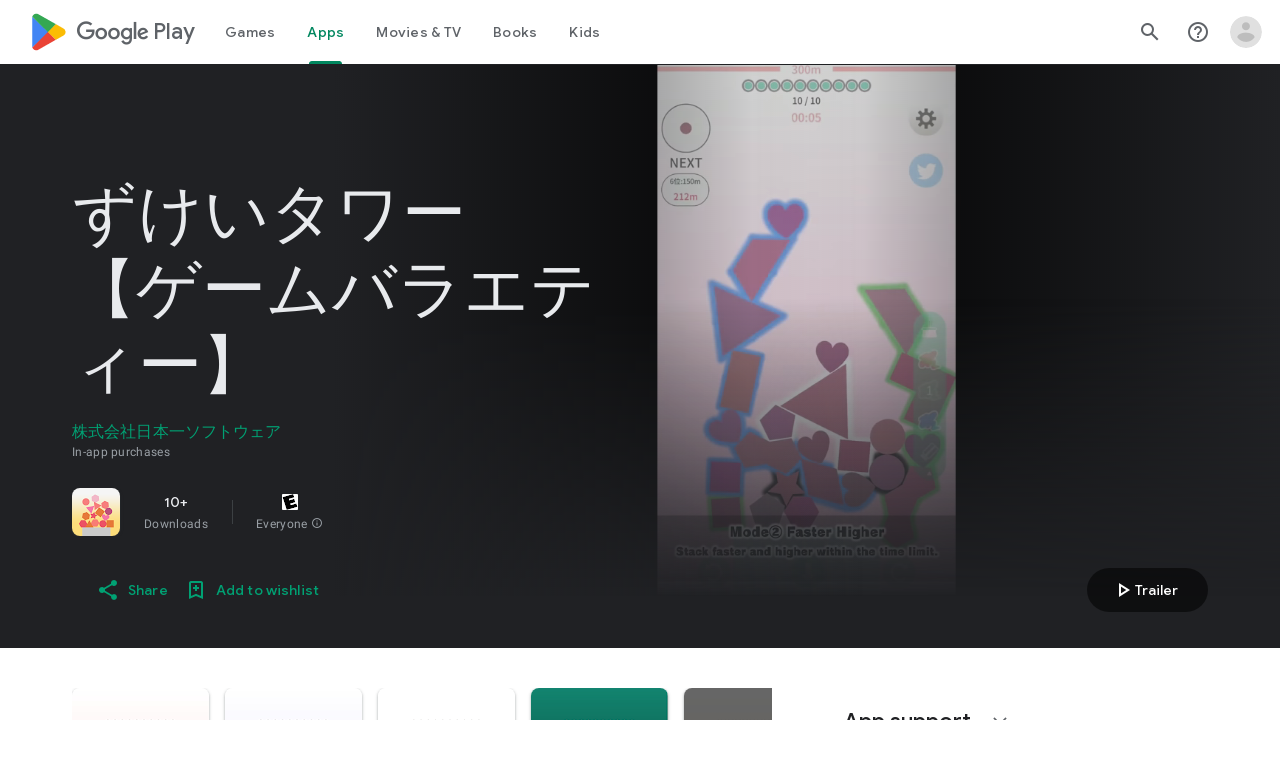

--- FILE ---
content_type: text/plain; charset=utf-8
request_url: https://play.google.com/play/log?format=json&authuser&proto_v2=true
body_size: -435
content:
["900000","1769102797249"]

--- FILE ---
content_type: text/javascript; charset=UTF-8
request_url: https://www.gstatic.com/_/boq-play/_/js/k=boq-play.PlayStoreUi.en_US.htzseK6CfTs.2021.O/ck=boq-play.PlayStoreUi.gPUkL9eXmbA.L.B1.O/am=G5Y7gD3vDwAASTDg98R_2BY/d=1/exm=A7fCU,ArluEf,BBI74,BVgquf,BfdUQc,EFQ78c,GkRiKb,HnDLGf,IJGqxf,IZT63,IcVnM,JH2zc,JNoxi,JWUKXe,KUM7Z,LCkxpb,LEikZe,LvGhrf,MI6k7c,MdUzUe,MpJwZc,NkbkFd,NwH0H,O1Gjze,O6y8ed,OTA3Ae,PHUIyb,PrPYRd,QIhFr,RMhBfe,RQJprf,RqjULd,RyvaUb,SdcwHb,SpsfSb,UUJqVe,Uas9Hd,Ulmmrd,V3dDOb,WO9ee,XVMNvd,Z5uLle,ZDZcre,ZwDk9d,_b,_tp,aTwUve,aW3pY,byfTOb,dfkSTe,e5qFLc,fI4Vwc,fl2Zj,gychg,hKSk3e,hc6Ubd,indMcf,kJXwXb,kjKdXe,lazG7b,lpwuxb,lsjVmc,lwddkf,m9oV,mI3LFb,mdR7q,n73qwf,nKuFpb,oEJvKc,p3hmRc,pCKBF,pYCIec,pjICDe,pw70Gc,rpbmN,sJhETb,soHxf,t1sulf,tBvKNb,tKHFxf,vNKqzc,vrGZEc,w9hDv,wg1P6b,ws9Tlc,xQtZb,xUdipf,yABLaf,ywOR5c,z5Gxfe,zBPctc,zbML3c,zr1jrb/excm=_b,_tp,appdetailsview/ed=1/wt=2/ujg=1/rs=AB1caFUUX-YuGKJQyW2hmHa3XrdScr9aew/ee=EVNhjf:pw70Gc;EmZ2Bf:zr1jrb;Hs0fpd:jLUKge;JsbNhc:Xd8iUd;K5nYTd:ZDZcre;LBgRLc:SdcwHb;Me32dd:MEeYgc;NJ1rfe:qTnoBf;NPKaK:SdcwHb;NSEoX:lazG7b;Pjplud:EEDORb;QGR0gd:Mlhmy;Rdd4dc:WXw8B;SNUn3:ZwDk9d;ScI3Yc:e7Hzgb;Uvc8o:VDovNc;YIZmRd:A1yn5d;a56pNe:JEfCwb;cEt90b:ws9Tlc;d0xV3b:KoEHyd;dIoSBb:SpsfSb;dowIGb:ebZ3mb;eBAeSb:zbML3c;iFQyKf:QIhFr;ikbPFc:UfnShf;lOO0Vd:OTA3Ae;nAu0tf:z5Gxfe;oGtAuc:sOXFj;pXdRYb:MdUzUe;qQEoOc:KUM7Z;qafBPd:yDVVkb;qddgKe:xQtZb;sgjhQc:bQAegc;wR5FRb:O1Gjze;wZnI8b:Oh9t6d;xqZiqf:BBI74;yEQyxe:TLjaTd;yxTchf:KUM7Z;zxnPse:GkRiKb/dti=1/m=sOXFj,q0xTif,Z5wzge
body_size: 84298
content:
"use strict";this.default_PlayStoreUi=this.default_PlayStoreUi||{};(function(_){var window=this;
try{
_.zV=function(a){return"Rated "+a+" stars out of five stars"};
var f_b,i_b;_.h_b=function(a,b){b!=null&&b.O()>0&&(a.open("div","mzPddd"),a.ha(f_b||(f_b=["class","pf5lIe"])),a.W(),a.U("wb5Mjc"),_.g_b(a,b.O(),"L0jl5e bUWb7c","vQHuPe bUWb7c",b.H()),a.V(),a.close())};
_.g_b=function(a,b,c,d,e){var f=Math.floor(b);a.open("div","D5jpjf");a.ha(i_b||(i_b=["role","img"]));a.ma("aria-label",_.zV(e??""+b));a.W();e=b-f;f=Math.max(0,Math.ceil(f));for(let g=0;g<f;g++)a.open("div","CPcfF"),a.ma("class",d),a.W(),a.close();e>0&&(a.open("div","j3pqac"),a.ma("class",c+" cm4lTe"),a.W(),a.va("div","UZExhf"),a.ma("class",d+" D3FNOd"),a.ma("style","width: "+_.Aq(e*100)+"%"),a.W(),a.close(),a.close());b=Math.max(0,Math.ceil(5-Math.ceil(b)));for(d=0;d<b;d++)a.open("div","pai7xd"),
a.ma("class",c),a.W(),a.close();a.Da()};
_.j_b=function(a,b){if(b!=null&&_.Ph(b.H())>0){const c=_.fR(new _.eR("{COUNT,plural,=1{1 rating}other{{LOCALIZED_COUNT} ratings}}"),{COUNT:_.Ph(b.H()),LOCALIZED_COUNT:""+b.O()});a.open("span","q7BDy");a.ma("class","");a.ma("aria-label",c);a.W();a.print(b.O());a.close()}};
_.B2b=function(a,b,c,d,e){a.open("a","rnNmqe");e&&a.ma("jsname",e);_.jN(a,_.gN(c??""));_.A2b(a,d);a.W();a.print(b??"");a.Da()};_.A2b=function(a,b){a.ma("class","hrTbp "+(b??""))};_.VW=function(a,b,c){a.open("div","VzExhe");a.ma("class","JHTxhe IQ1z0d"+(c?" YjpPef":""));a.W();a.print(b);a.Da()};
_.C2b=function(a,b){a="click:cOuCgd"+(a?"(preventDefault=true)":"")+"; mousedown:UX7yZ";a+="; mouseup:";a+="lbsD7e";a+="; mouseenter:";a+="tfO1Yc";a+="; mouseleave:";a+="JywGue";a+="; focus:";a+="AHmuwe";a+="; blur:";a+="O22p3e";a+="; contextmenu:";a+="mg9Pef";a+=";";return a+=b?"touchstart:p6p2H; touchmove:FwuNnf; touchend:yfqBxc(preventDefault=true); touchcancel:JMtRjd;":""};var E2b,D2b,H2b,I2b;_.F2b=function(a,b,c){a.oc(D2b,"TMU4kd","div",b,c,E2b)};E2b=function(a,b){const c=b.jscontroller;_.G2b(a,_.hq({jscontroller:c?c:"VXdfxd",Ea:(b.Ea??"")+(this.ka?" u3bW4e":"")+(this.H?" qs41qe":"")+(this.O?" j7nIZb":"")+(this.na?" M9Bg4d":"")},b))};D2b=class extends _.pN{constructor(){super();this.O=this.H=this.ka=!1;this.na=!0}wa(a){this.ka=a;return this}Xu(){return this.H}setActive(a){this.H=a;return this}qa(a){this.O=a;return this}Ba(a){this.na=a}Cd(){return this.data.content}zx(){return this.data.ariaDescribedBy}vd(){return this.data.ariaLabel}He(){return this.data.attributes}};
_.G2b=function(a,b){const c=b.content,d=b.jsaction,e=b.Ye,f=b.jslog,g=b.Ci,h=b.role,k=b.tabindex,m=b.ud,n=b.Ag,q=b.Ov,t=b.og,w=b.Bg,y=b.YV,z=b.ariaLabel,E=b.attributes,B=b.qfa,F=_.Z(Q=>{_.lN(m)?(Q.open("a","Ajuk1"),Q.ma("class","FKF6mc TpQm9d"+(q?" "+q:"")),Q.ma("href",_.yq(m)),n&&Q.ma("target",n),(_.lN(z)||_.lN(w))&&Q.ma("aria-label",_.qq(z??w)),f?Q.ma("jslog",f):g&&Q.ma("jslog",g+"; track:click"),_.lN(t)&&_.jN(Q,_.gN(t)),Q.W(),_.lN(c)&&Q.print(c),Q.close()):_.lN(c)&&Q.print(c)}),K=_.iN(Q=>{_.lN(E)&&
_.jN(Q,_.gN(E));B&&Q.ma("data-stop-enter-keydown","true");if(_.lN(w)){y&&Q.ma("data-tooltip-position",y);const ba=y??"bottom";Q.ma("data-tooltip-vertical-offset",ba=="bottom"?"-12":ba=="top"?"12":"0");Q.ma("data-tooltip-horizontal-offset",ba=="right"?"-12":ba=="left"?"12":"0")}});H2b(a,_.hq({jsaction:_.C2b(!(!e||_.lN(m)),!_.lN(m))+(d?";"+d:""),role:_.lN(m)?"presentation":h,tabindex:_.lN(m)?-1:k,ariaLabel:_.lN(m)?null:z,content:F,attributes:K},b))};
H2b=function(a,b){const c=b.content,d=b.Ea,e=b.jscontroller,f=b.jsaction,g=b.jsname,h=b.jslog,k=b.role,m=b.Ci,n=b.attributes,q=b.disabled,t=b.hidden,w=b.id,y=b.tabindex,z=b.ud,E=b.title,B=b.Bg,F=b.ariaDescribedBy,K=b.ariaLabel;b=b.RU;a.open("div","TMU4kd");a.ha(I2b||(I2b=["jsshadow",""]));a.ma("role",k?k:"button");w&&a.ma("id",w);a.ma("class","U26fgb"+(d?" "+d:"")+(q?" RDPZE":""));_.lN(z)||(h?a.ma("jslog",h):m&&a.ma("jslog",m+"; track:JIbuQc"));e&&a.ma("jscontroller",e);f&&a.ma("jsaction",f);g&&a.ma("jsname",
g);F&&a.ma("aria-describedby",F);_.lN(K)?a.ma("aria-label",_.qq(K)):_.lN(B)&&a.ma("aria-label",_.qq(B));a.ma("aria-disabled",q?"true":"false");_.lN(z)||a.ma("tabindex",""+(q?-1:y??0));t&&a.ma("style","display: none;");(b||_.iq(b,0))&&a.ma("data-response-delay-ms",""+b);_.lN(E)&&a.ma("title",_.qq(E));_.lN(B)&&a.ma("data-tooltip",_.qq(B));_.lN(n)&&_.jN(a,_.gN(n));a.W();_.lN(c)&&a.print(c);a.Da()};
var N2b=function(a,b,c){const d=b.label,e=b.Ea;_.F2b(a,_.hq({content:_.Z(f=>{f.open("div","LajoG");f.ha(J2b||(J2b=["class","Vwe4Vb MbhUzd","jsname","ksKsZd"]));f.W();f.close();f.open("div","wl6TIe");f.ha(K2b||(K2b=["class","ZFr60d CeoRYc"]));f.W();f.close();f.open("span","kdzLWb");f.ha(L2b||(L2b=["jsslot","","class","CwaK9"]));f.W();_.lN(d)&&(f.open("span","NcYrjf"),f.ha(M2b||(M2b=["class","RveJvd snByac"])),f.W(),f.print(d),f.close());f.close()}),Ea:(b.Nu?"A9jyad ":"")+(e?e:"")},b),c)},J2b,K2b,L2b,
M2b;_.O2b=function(a,b,c){var d=b.Ea;b=_.hq({Ea:"C0oVfc"+(d?" "+d:"")},b);d=b.Ea;N2b(a,_.hq({Ea:"O0WRkf oG5Srb"+(d?" "+d:"")},b),c)};
_.SX=function(a,b,c,d,e){a.open("i","iMso6");a.ma("class",_.Bq(["quRWN-Bz112c","google-symbols","notranslate",d]));c?(a.ma("role","button"),a.ma("tabindex","0")):a.ma("aria-hidden","true");_.jN(a,_.gN(e??""));a.W();a.print(b);a.Da()};
_.k0=function(a,b){a=_.yq(_.izc(""+a.KG+b,a.jK??null,a.kK??null,a.hK??null,a.iK??null,a.gK??null));return(0,_.dq)(a)};
_.S0=function(a,b,c,d,e,f,g,h,k,m){_.IU(a,b,c,_.Z(n=>{n.U("PmCkGc");_.R0(n,k);n.V()}),void 0,"BjuOV "+(h?"XJ2H9":"kVsmme")+" "+(d?d:""),e,f,g,void 0,void 0,void 0,m,!1)};_.RDc=function(a,b,c,d,e,f,g,h,k,m,n,q){_.OU(a,b,c,g,void 0,"BjuOV "+(h?"XJ2H9":"kVsmme")+" "+(e?e:""),_.Z(t=>{t.U("g48Fqc");_.R0(t,k);t.V()}),m,f,d,n,q,void 0,void 0,!1)};
_.SDc=function(a,b,c,d,e,f,g,h){const k=_.Z(m=>{m.U("NlZDfb");_.R0(m,g);m.V()});b.U("uv45pc");_.UVb(a,b,c,void 0,"GD4dWd "+(f?"PbwXIf":"")+" "+(e?e:""),void 0,k,void 0,h,d,void 0,void 0,void 0,void 0,void 0,void 0,void 0,void 0,!1);b.V()};_.R0=function(a,b){b&&(a.U("P1KQrc"),_.GN(a,b),a.V())};
var zSc;_.ASc=function(a,b){zSc(a,b.Aa,b.xj)};zSc=function(a,b,c){if(c!=null){const d=_.Z(e=>{c.H()===8&&(e.U("Yo00hf"),e.open("div","YcHuyb"),e.ha(BSc||(BSc=["class","r4QVsd"])),e.W(),e.va("span","EbUfKb"),e.ha(CSc||(CSc=["class","F8FTc"])),e.W(),e.close(),e.text(_.Fk("Parental controls restrict access to this content.")),e.Da(),e.V())});a.U("gRw2Ub");_.eV(a,{Aa:b,body:d});a.V()}};_.ASc.Ha=_.N;var BSc,CSc;
var tTc=class extends _.pN{vd(){return this.data.ariaLabel}zq(){return this.data.ariaLabelledBy}H(){let a=this.data.ae;return a===void 0?!1:a}O(){let a=this.data.Uh;return a===void 0?!1:a}Vp(){let a=this.data.Pc;return a===void 0?!1:a}He(){return this.data.attributes}},uTc,vTc,wTc,xTc,yTc,zTc,ATc,BTc,CTc,DTc,ETc,FTc,GTc,HTc,ITc=function(a,b){const c=b.ariaLabel,d=b.ariaLabelledBy,e=b.jsname,f=b.Ea;var g=b.ae;g=g===void 0?!1:g;var h=b.Uh;h=h===void 0?!1:h;const k=b.Oe;var m=b.Md;m=m===void 0?!1:m;
var n=b.Pc;n=n===void 0?!1:n;const q=b.attributes;b=b.S7;a.open("button","rviDSd");a.ha(uTc||(uTc="type,button,jsaction,click:cOuCgd; focus:AHmuwe; blur:O22p3e; mousedown:UX7yZ; mouseup:lbsD7e; mouseenter:tfO1Yc; mouseleave:JywGue; touchstart:p6p2H; touchmove:FwuNnf; touchend:yfqBxc; touchcancel:JMtRjd; contextmenu:mg9Pef;,role,switch".split(",")));a.ma("class","VfPpkd-scr2fc "+(h?"VfPpkd-scr2fc-OWXEXe-gk6SMd":"VfPpkd-scr2fc-OWXEXe-uqeOfd")+(f?" "+f:""));e&&a.ma("jsname",e);a.ma("jscontroller","yRgwZe");
k&&_.fN(a);m&&_.dN(a);n&&_.eN(a);_.lN(q)&&_.jN(a,_.gN(q));a.ma("aria-checked",""+(h??!1));c&&a.ma("aria-label",c);d&&a.ma("aria-labelledby",d);g&&a.ma("disabled","");a.W();a.va("div","mf57Xb");a.ha(vTc||(vTc=["class","VfPpkd-l6JLsf"]));a.W();a.close();a.va("div","Z2vypb");a.ha(wTc||(wTc=["class","VfPpkd-uMhiad-u014N"]));a.W();a.va("div","au42fb");a.ha(xTc||(xTc=["class","VfPpkd-uMhiad"]));a.W();a.va("div","iI3c8b");a.ha(yTc||(yTc=["class","VfPpkd-VRSVNe"]));a.W();a.U("IBNT5d");_.vN(a);a.V();a.close();
a.va("div","JAYbGc");a.ha(zTc||(zTc=["jsname","ksKsZd","class","VfPpkd-Qsb3yd"]));a.W();a.close();a.va("div","qYOvVb");a.ha(ATc||(ATc=["class","VfPpkd-lw9akd"]));a.W();a.va("svg","Vu4plb");a.ha(BTc||(BTc=["class","VfPpkd-pafCAf VfPpkd-pafCAf-OWXEXe-IT5dJd","viewBox","0 0 24 24"]));a.W();a.va("path","xar8Ee");a.ha(CTc||(CTc=["d","M19.69,5.23L8.96,15.96l-4.23-4.23L2.96,13.5l6,6L21.46,7L19.69,5.23z"]));a.W();a.close();a.close();a.va("svg","QkSSEf");a.ha(DTc||(DTc=["class","VfPpkd-pafCAf VfPpkd-pafCAf-OWXEXe-Xhs9z",
"viewBox","0 0 24 24"]));a.W();a.va("path","gwoVbe");a.ha(ETc||(ETc=["d","M20 13H4v-2h16v2z"]));a.W();a.close();a.close();a.close();a.close();a.close();a.va("span","ICEo9");a.ha(FTc||(FTc=["class","VfPpkd-DVBDLb-LhBDec-sM5MNb"]));a.W();a.va("div","eDa7ae");a.ha(GTc||(GTc=["class","VfPpkd-DVBDLb-LhBDec"]));a.W();a.close();a.close();a.va("input","ZbFAc");a.ha(HTc||(HTc="jsname YPqjbf type hidden aria-hidden true".split(" ")));g&&a.ma("disabled","");h&&a.ma("checked","");_.lN(b)&&_.jN(a,_.gN(b));a.W();
a.close();a.Da()},JTc=function(a,b,c,d){c=c={ariaLabel:"Family Library Sharing Toggle",ariaLabelledBy:void 0,Ea:"LXctle pBHsAc fKG8ve",jsname:"UsVyAb",ae:!1,Uh:c===void 0?!1:c,Oe:void 0,Md:!1,Pc:!1,attributes:void 0,S7:d};b.oc(tTc,"rviDSd","button",c,a,ITc)};var LTc,MTc;_.j2=function(a,b,c){var d=b.Aa;const e=b.Ca,f=b.tj;b=b.Xe;a.U("TH8Ut");_.KTc(c,a,e.Ka(),_.nj(e,1),f,b,e,d);a.V()};_.j2.Ha=_.N;_.KTc=function(a,b,c,d,e,f,g,h){if(d&&e.H()===1&&f.Wd()){const k=f.Wd().H();k&&(_.jj(k,3)||k.H()===4)&&(_.lN(h)?(d=_.Z(m=>{m.U("MxpE5c");LTc(a,m,k,c);m.V()}),b.U("A0Zweb"),_.eV(b,{Ea:"j1J7Vc",Ca:g,Aa:h,body:d})):(b.U("tmn5ne"),LTc(a,b,k,c)),b.V())}};
LTc=function(a,b,c,d){b.open("div","KZoEV");b.ha(MTc||(MTc="class X7dYee jsaction JIbuQc:QLpgpc;gNjHce:iJBMvd;zT3kce:t6g5fb;n6hdpb:tbDJ9d; jsname yKgULe".split(" ")));b.ma("jscontroller","esW0F");b.ma("jsmodel","CiNBJf");b.ma("jsdata",_.Us(d));b.W();b.U("ofBuXb");_.sN(b,"family_home",void 0,void 0,void 0,"U1pfve");b.V();b.text(_.Fk("Family Library"));d=_.iN(e=>{_.jN(e,_.gN(""))});b.U("vkVWnc");JTc(a,b,c.H()===3||c.H()===4,d);b.V();c=_.iN(e=>{_.jN(e,_.gN(""))});b.U("XjFOmf");_.hub(a,b,"Loading spinner for adding or removing a purchase to the Family Library.",
-6,"aZ2wEe",c,void 0,!1);b.V();b.Da()};
var aUc,bUc,cUc,dUc,eUc,fUc;_.l2=function(a,b,c,d,e,f){c="KC1dQ Usd1Ac AaN0Dd "+(c?" "+c:"");c="VfPpkd-WsjYwc-OWXEXe-INsAgc"+(c?" "+c:"");a.open("div","tuq2nd");a.ma("class","VfPpkd-WsjYwc"+(c?" "+c:""));d&&a.ma("jsname",d);_.lN(e)&&_.jN(a,_.gN(e));a.W();f?(a.open("div","MX5yl"),a.ha(aUc||(aUc=["class","VfPpkd-aGsRMb"])),a.W(),a.print(b),a.close(),a.open("div","Bfaxyc"),a.ha(bUc||(bUc=["class","VfPpkd-Xgjsme-LhBDec"])),a.W(),a.close()):a.print(b);a.U("a6aSDd");_.vN(a);a.V();a.Da()};
_.gUc=function(a,b,c){c="diniL"+(c?" "+c:"");a.open("section","Qr4p8");a.ma("class","VfPpkd-gBNGNe"+(c?" "+c:""));a.W();_.lN(b)&&a.print(b);a.Da()};
_.hUc=function(a,b,c,d){a.open("div","rAqVB");a.ha(eUc||(eUc=["tabindex","0"]));a.ma("class","VfPpkd-EScbFb-JIbuQc"+(c?" "+c:""));a.ma("role","button");_.lN(d)&&_.jN(a,_.gN(d));a.ma("jscontroller","tKHFxf");a.ma("jsaction","click:cOuCgd; mousedown:UX7yZ; mouseup:lbsD7e; mouseenter:tfO1Yc; mouseleave:JywGue; touchstart:p6p2H; touchmove:FwuNnf; touchend:yfqBxc; touchcancel:JMtRjd; focus:AHmuwe; blur:O22p3e; contextmenu:mg9Pef;");a.W();a.print(b);a.open("div","oNdC2c");a.ha(fUc||(fUc=["class","VfPpkd-FJ5hab"]));
a.W();a.close();a.Da()};
_.m2=function(a,b,c,d,e,f){a.open("div","rCD2yf");a.ha(cUc||(cUc=["jsaction","click:cOuCgd; mousedown:UX7yZ; mouseup:lbsD7e; mouseenter:tfO1Yc; mouseleave:JywGue; touchstart:p6p2H; touchmove:FwuNnf; touchend:yfqBxc; touchcancel:JMtRjd; focus:AHmuwe; blur:O22p3e; contextmenu:mg9Pef;"]));a.ma("class","VfPpkd-EScbFb-JIbuQc"+(e?" "+e:""));a.ma("jscontroller","tKHFxf");a.W();a.va("a","aEzVxf");a.ma("class","Si6A0c"+(f?" "+f:""));_.lN(c)&&a.ma("href",_.yq(c));_.lN(d)&&_.jN(a,_.gN(d));a.W();a.print(b);a.close();
a.open("div","LQ8tDc");a.ha(dUc||(dUc=["class","VfPpkd-FJ5hab"]));a.W();a.close();a.Da()};
var iUc,kUc,mUc,nUc,oUc;_.jUc=function(a,b,c){iUc(c,a,b.Aa,b.Dca)};iUc=function(a,b,c,d){const e=a.um,f=d?.H();if(f&&f.length>0){d=_.iN(h=>{_.jN(h,_.gN(""))});const g=_.Z(h=>{const k=_.Z(m=>{m.U("sZHjOc");_.nq("Xa")(m,{rL:f},a);m.V()});h.U("vrkKHc");_.k2(h,{title:e==="ja"?"\u304a\u3059\u3059\u3081\u306e\u4f5c\u54c1":"Popular titles",content:k},a);h.V()});b.U("sP86Ve");_.eV(b,{Aa:c,attributes:d,jslog:"211002; 1:17500; track:impression;",body:g});b.V()}};_.jUc.Ha=_.N;
var pUc=function(a,b,c){const d=b.rL,e=_.iN(f=>{f.ma("tabindex","0")});_.oU(a,{Ea:"xul3wf",nf:"Lcfjsf",content:_.Z(f=>{const g=d.length;for(let h=0;h<g;h++){const k=d[h],m=_.Z(n=>{n.open("div","tfYWFd");n.ha(kUc||(kUc=["class","hfIXKe"]));n.W();n.U("ol2i6c");_.lUc(c,n,_.DU(k.O()?.getUrl()),"Cover art for "+k.Ga());n.V();n.open("div","QrsXaf");n.W();n.open("div","mdNLvb");n.ha(mUc||(mUc=["class","NlS5xc"]));n.W();n.print(k.Ga());n.close();n.open("span","OVFJ0");n.ha(nUc||(nUc=["class","MNiakc"]));
n.W();n.print(k.H());n.close();n.open("p","X0G8se");n.ha(oUc||(oUc=["class","dhfIFb"]));n.W();n.print(k.Mb());n.close();n.close();n.close()});f.Ec(k.Ga());_.pU(f,m,"LSVrad",e);f.Ic()}})},c)};_.R("Xa","",0,pUc);pUc.Ha=_.N;_.lUc=function(a,b,c,d){const e=_.iN(f=>{f.ma("itemprop","image");f.ma("load","lazy")});b.U("zpuBT");_.HU(a,b,200,148,c,void 0,"BxDeNe",void 0,d,e);b.V()};
var sUc=function(a,b,c){const d=b.rL,e=_.iN(f=>{f.ma("tabindex","0")});_.oU(a,{Ea:"xul3wf",nf:"Lcfjsf",content:_.Z(f=>{const g=d.length;for(let h=0;h<g;h++){const k=d[h];k.ka()&&k?.Yb()?.qa()?(f.Ec(k.Ga()),qUc(c,f,k,e)):(f.Ec(k.Ga()),rUc(c,f,k,e));f.Ic()}})},c)};_.R("Xa","",1,sUc);sUc.Ha=_.N;
var rUc=function(a,b,c,d){const e=_.Z(f=>{f.open("div","R5mQfc");f.ha(tUc||(tUc=["class","hfIXKe"]));f.W();f.U("ZjIkie");_.lUc(a,f,_.DU(c.O()?.getUrl()),c.Ga());f.V();f.open("div","FqlQGd");f.W();f.open("div","nW9VCc");f.ha(uUc||(uUc=["class","NlS5xc"]));f.W();f.print(c.Ga());f.close();f.open("p","Gnscwf");f.ha(vUc||(vUc=["class","MNiakc"]));f.W();f.print(c.H());f.close();f.open("p","ZBic8c");f.ha(wUc||(wUc=["class","dhfIFb"]));f.W();f.print(c.Mb());f.close();f.close();f.close()});b.Ec(c.Ga());_.pU(b,
e,"LSVrad",d);b.Ic()},tUc,uUc,vUc,wUc,qUc=function(a,b,c,d){const e=_.Z(f=>{f.open("div","sO3Gzb");f.Ve(g=>{g.ha(xUc||(xUc=["class","hfIXKe"]));g.W();const h=_.Z(k=>{k.open("div","cDQVZe");k.W();k.U("TrsZqd");_.lUc(a,k,_.DU(c.O()?.getUrl()),c.Ga());k.V();k.open("div","sNxbpd");k.W();k.open("div","xBm1ed");k.ha(yUc||(yUc=["class","NlS5xc"]));k.W();k.print(c.Ga());k.close();k.open("p","GmkcQc");k.ha(zUc||(zUc=["class","MNiakc"]));k.W();k.print(c.H());k.close();k.open("p","REY7Pe");k.ha(AUc||(AUc=["class",
"dhfIFb"]));k.W();k.print(c.Mb());k.close();k.close();k.close()});g.U("vGzPbd");_.m2(g,h,(0,_.dq)(_.yq(_.DU(c?.Yb()?.H())??"")),void 0,"m6g7Od","Wfeoeb");g.V();g.close()})});b.Ec(c.Ga());_.pU(b,e,"ZtnFvf LSVrad",d,void 0,void 0,"233452; 1:17501; track:click,impression;");b.Ic()},xUc,yUc,zUc,AUc;
var BUc,CUc,DUc,EUc,FUc,GUc,JUc,IUc,KUc,LUc;
_.n2=function(a,b,c,d,e,f,g,h,k,m,n){h=h===void 0?!1:h;n=n===void 0?!1:n;b.open("div","k0ZYFd");b.ha(BUc||(BUc=["class","tU8Y5c"]));b.W();b.va("div","L21Az");m&&b.ma("class","P9KVBf");b.W();b.va("div","al6JId");b.ha(CUc||(CUc=["class","dzkqwc"]));_.jN(b,_.gN(""));b.W();m="wkMJlb "+(h?"DAXFJc":"YWi3ub");b.va("div","SmtE1c");b.ma("class",m);b.W();_.lN()&&(b.open("div","iR9EDd"),b.ha(DUc||(DUc=["class","smjjUc"])),b.W(),b.print(void 0),b.close());b.print(c);b.close();b.close();b.close();b.va("div","ADAmze");
b.ma("class",m);b.W();_.lN(f)&&(b.open("div","gJ9J0c"),b.ha(EUc||(EUc=["class","F0CGId"])),_.jN(b,_.gN("")),b.W(),b.print(f),b.close());b.open("div","lcF2z");b.ha(FUc||(FUc=["class","nRgZne"]));_.jN(b,_.gN(""));b.W();b.va("div","bRAXRd");b.ma("class",k?"qZmL0":"srfs5");_.jN(b,_.gN(""));b.W();b.print(d);_.lN(g)&&(b.open("div","ygMIQ"),b.ha(GUc||(GUc=["class","atOvg"])),_.jN(b,_.gN("")),b.W(),b.print(g),b.close());b.close();n?(b.U("qabcwd"),b.oc(_.HUc,"aNhcT","div",{Wda:e,eha:h,oga:k},a,IUc)):(b.U("aue77b"),
b.open("div","F5FTic"),b.ma("class",k?"o45e4d":"srfs5"),b.W(),b.print(e),b.Da());b.V();_.lN(g)&&(b.open("div","yPviIc"),b.ha(JUc||(JUc=["class","OaCuEc"])),_.jN(b,_.gN("")),b.W(),b.print(g),b.close());b.close();_.lN()&&(b.open("div","ojrPGf"),_.jN(b,_.gN("")),b.W(),b.print(void 0),b.close());b.close();b.Da()};
IUc=function(a,b){const c=this.H,d=this.O,e=b.Wda,f=b.eha;b=b.oga;a.open("div","aNhcT");a.ha(KUc||(KUc=["jsaction","rcuQ6b:fyoFsc"]));a.ma("class",(b?"o45e4d":"srfs5")+(c?" Zmm8o":"")+(d?" owletd "+(f?"tc8wJ":"DDv5Bb"):""));_.jN(a,_.gN(""));a.ma("jscontroller","meQsc");a.W();a.va("div","TkAyk");a.ha(LUc||(LUc=["jsname","Ie9sOb"]));a.W();a.print(e);a.close();a.Da()};_.HUc=class extends _.pN{constructor(){super();this.O=this.H=!1}};
var XUc,YUc,ZUc,$Uc,aVc,bVc,cVc,dVc,eVc,fVc;
ZUc=function(a,b){const c=this.Xc,d=this.H,e=b.vx;var f=b.Pg;const g=b.Jo;var h=b.attributes,k=b.Lv,m=b.uid;b=b.Ly;a.open("div","yZGXpc");a.ha(XUc||(XUc=["role","radiogroup","jsaction","mouseleave:smST1;rcuQ6b:npT2md"]));a.ma("aria-label","Rate this item out of five stars");a.ma("class",(b??"")+" FUY6v");k&&a.ma("jsname",k);m&&a.ma("data-uid",m);_.lN(h)&&_.jN(a,_.gN(h));a.ma("jscontroller","bKbduc");a.W();h=d>-1;k=Math.floor(_.pM(f,1));f=Math.ceil(_.pM(f,1));for(m=0;m<5;m++){b=m+1;const n=h&&d>=b,
q=!h&&b===1||h&&d<=b&&d>b-1;a.Ec(b);a.open("span",void 0);a.ha(YUc||(YUc="role,radio,jsaction,mouseenter:LagD9; click:XtIRsb; keydown:oUl1Cc,jsname,fI6EEc".split(",")));a.ma("aria-label",_.fR(new _.eR("{COUNT_1,plural,=1{1 star out of five stars}other{{COUNT_2} stars out of five stars}}"),{COUNT_1:b,COUNT_2:""+b}));q&&(b>1||n)?(a.ma("tabindex","0"),a.ma("aria-checked","true")):(q?a.ma("tabindex","0"):a.ma("tabindex","-1"),a.ma("aria-checked","false"));a.ma("class",e);a.ma("data-number",""+b);a.W();
n||!h&&b<=k?(b=_.Z(t=>{t.U("V3VZee");_.GZb(t);t.V()}),a.U("d7WHuc"),_.tN(a,b,void 0,g)):h&&d<b||!h&&b>f?(b=_.Z(t=>{t.U("NZWoFb");_.GZb(t);t.V()}),a.U("JmadEc"),_.tN(a,b,void 0,"Wi7KIe")):(b=_.Z(t=>{t.U("dM5hde");t.oc(_.BZb,"dPNiTb","svg",{Jo:g},c,_.zZb);t.V()}),a.U("Q4aloe"),_.tN(a,b));a.V();a.Ic();a.close()}a.Da()};
bVc=function(a,b,c,d){const e=_.iN(f=>{f.ma("aria-checked",c?"true":"false");_.lN(d)&&_.jN(f,_.gN(d))});_.ztb(a,b,_.Z(f=>{_.lN()?f.print(void 0):(f.U("xhmfXc"),_.TVb(f,"check"),f.V())}),void 0,c?" VfPpkd-xl07Ob-ibnC6b-OWXEXe-gk6SMd":"",void 0,"VfPpkd-qPzbhe-JNdkSc-Bz112c","menuitemradio",e)};cVc=function(a,b){a.open("li","oztEee");a.ha($Uc||($Uc=["role","none"]));a.W();a.va("ul","sGIRme");a.ha(aVc||(aVc=["class","VfPpkd-qPzbhe-JNdkSc","role","group"]));a.W();a.print(b);a.close();a.Da()};
dVc=function(a,b,c,d){bVc(a,b,c,d)};eVc=function(a,b,c,d,e){const f=_.iN(g=>{_.lvb(g,b,c,500,null,void 0,null,"Describe your experience (optional)",void 0,void 0,void 0,e)});a.open("textarea","AZ3Hod");a.ma("rows","1");a.ma("cols","");_.jN(a,_.gN(f));a.W();a.text(String(d??""));a.Da()};
fVc=function(a,b,c){const d=_.qM(),e=_.qM();_.$ub(b,{ariaLabel:void 0,SS:!0,lG:null,jsname:"P2qsb",Ea:"njDCuc",nf:"cfWmIb orScbe kxz0kd edOlkc",label:void 0,JG:null,Tk:d,value:c,Lx:void 0,zg:void 0,Rx:void 0,Qx:void 0,maxLength:500,gE:e,Pq:void 0,Xr:void 0,ae:void 0,yG:!0,attributes:void 0,vG:void 0,iA:!0,Oe:void 0,Md:!0,Pc:!1,bs:void 0,placeholder:"Describe your experience (optional)",AG:!0,dA:_.Z(f=>{const g=_.iN(h=>{_.lN()&&_.jN(h,_.gN())});f.U("GCgQsf");eVc(f,d,e,c,g);f.V()}),Oq:void 0,ui:void 0,
tG:void 0,rG:void 0,sG:void 0,uG:void 0},a)};_.gVc=function(a,b,c,d,e,f,g,h){d=d===void 0?_.nA(new _.Wv,0):d;b.U("qqEeXe");c={vx:"Bp7T9b",Jo:c,Lv:e,Pg:d.O(),uid:f,Ly:"o9hhOd"+(g?" "+g:""),attributes:h};b.oc(_.sZb,"yZGXpc","div",c,a,ZUc);b.V()};var xVc,BVc,CVc,zVc,LVc,SVc,UVc,FVc,YVc,WVc,XVc,HVc,$Vc,ZVc,KVc,fWc,aWc,bWc,cWc,dWc,eWc,hWc,gWc,iWc,jWc,kWc,lWc,mWc,lVc,oWc,nWc,TVc;_.jVc=function(a,b,c){a.oc(hVc,"EjA6Vc","div",b,c,iVc)};_.jVc.Ha=_.N;
var iVc=function(a,b){const c=this.Xc;var d=b.lI;const e=d=d===void 0?[]:d;d=b.CF;const f=d===void 0?!1:d,g=b.title,h=b.Ru;d=b.Fv;const k=d===void 0?!1:d;d=b.Lp;const m=d===void 0?!1:d,n=b.re,q=b.Lg,t=b.Xs,w=b.Af,y=b.icon,z=b.itemId,E=b.un;b=_.iN(B=>{B.ma("jsname","Wlq43e");B.ma("jsmodel","VxMmv;hc6Ubd");B.ma("jsdata",_.Us(z)+" "+_.Us(E??new _.kw)+" "+_.Us(t));B.ma("data-is-edit-review",""+k);B.ma("data-force-enable-submit",""+f);w&&B.ma("data-initial-form-factor",""+w)});d=_.Z(B=>{B.U("h0CVwe");
var F={Dd:z.O(),CF:f};B.oc(_.kVc,"BTnMM","div",F,c,lVc);B.V()});_.V_b(c,a,_.Z(B=>{B.U("eHolJd");var F={title:g,icon:y,Dd:z.O(),Lg:q};B.oc(mVc,"W9p2wc","div",F,c,nVc);B.V()}),_.Z(B=>{B.U("OGtuDd");var F={Lg:q,As:e,un:E,Dd:z.O(),Af:w,Fv:k,Ru:h,re:n,Lp:m};B.oc(oVc,"tttNXc","div",F,c??{},pVc);B.V()}),_.nq("$a")(null,c),_.nq("ab")(null,c),d,b,k?"Edit review dialog.":"Create review dialog.")},hVc=class extends _.pN{Ga(){return this.data.title}Gg(){return this.data.re}dj(){return this.data.Lg}Va(){return this.data.icon}Ka(){return this.data.itemId}};
_.R("$a","",0,function(){return"YljdFe"});_.R("ab","",0,function(){return"k1oC0"});var nVc=function(a,b){const c=b.icon,d=b.Dd,e=b.Lg;_.n1(this.Xc,a,b.title.lb(),_.qVc(d,e),c?.H())},mVc=class extends _.pN{Ga(){return this.data.title}Va(){return this.data.icon}ej(){return this.data.Dd}dj(){return this.data.Lg}},rVc=function(a,b){return _.nq("bb")(a,b)};
_.R("bb","",0,function(a,b){let c="";switch(a.rZ){case 1:c+="Phone";break;case 2:c+="Tablet";break;case 3:c+="Watch";break;case 4:c+="Chromebook";break;case 5:c+="TV";break;case 6:c+="Car";break;case 8:a=c,b=_.nq("cb")(null,b),c=a+b}return c});var sVc=function(a,b){return _.nq("db")(a,b)};
_.R("db","",0,function(a,b){let c="";switch(a.L2){case 1:c+="phone_android";break;case 2:c+="tablet_android";break;case 3:c+="watch";break;case 4:c+="laptop";break;case 5:c+="tv";break;case 6:c+="directions_car_filled";break;case 8:a=c,b=_.nq("eb")(null,b),c=a+b}return c});
var tVc=function(a,b,c){_.nq("fb")(a,b,c)},vVc=function(a,b,c){b=b.Af;a.open("div","yYOXtc");a.ha(uVc||(uVc=["class","aazPze"]));a.W();switch(b){case 1:a.text(_.Fk("Rate this app for phone"));break;case 2:a.text(_.Fk("Rate this app for tablet"));break;case 3:a.text(_.Fk("Rate this app for watch"));break;case 4:a.text(_.Fk("Rate this app for Chromebook"));break;case 5:a.text(_.Fk("Rate this app for TV"));break;case 6:a.text(_.Fk("Rate this app for car"));break;case 8:a.U("kI931e"),_.nq("gb")(a,null,
c),a.V()}a.Da()};_.R("fb","",0,vVc);vVc.Ha=_.N;
var uVc,wVc=function(a,b,c){_.nq("hb")(a,b,c)},yVc=function(a,b,c){b=b.Af;a.open("div","NbdPve");a.ha(xVc||(xVc=["class","aazPze"]));a.W();switch(b){case 1:a.text(_.Fk("Rate this game for phone"));break;case 2:a.text(_.Fk("Rate this game for tablet"));break;case 3:a.text(_.Fk("Rate this game for watch"));break;case 4:a.text(_.Fk("Rate this game for Chromebook"));break;case 5:a.text(_.Fk("Rate this game for TV"));break;case 6:a.text(_.Fk("Rate this game for car"));break;case 8:a.U("j2Fiif"),_.nq("ib")(a,
null,c),a.V()}a.Da()};_.R("hb","",0,yVc);yVc.Ha=_.N;
BVc=function(a,b){const c=this.Xc,d=this.H,e=b.Mk,f=b.description,g=b.Dd,h=b.GM,k=b.HM,m=b.Pg,n=b.re,q=b.As,t=b.EN,w=b.Ru,y=b.Lg,z=b.Fv,E=b.Gw;b=b.Lp;a.open("div","CvUHvb");a.ha(zVc||(zVc=["jsaction","FzgWvd:iF1Gec(pzCKEc)"]));a.ma("jscontroller","JxFrS");a.W();a.U("abznMb");_.nq("kb")(a,{GM:h,HM:k,EN:t,Dd:g,Mk:e},c);a.V();w&&(a.U("DACZAc"),AVc(c,a,n,d,y,z),a.V());a.U("ktN8Ib");_.nq("jb")(a,{hha:!1,Mk:e,description:f,Dd:g,Pg:m,As:q,Gw:E,Lp:b},c);a.V();a.Da()};CVc=function(a){this.H=a.Af};
_.DVc=class extends _.pN{constructor(){super();this.H=void 0;this.yh=CVc}Mb(){return this.data.description}ej(){return this.data.Dd}Gg(){return this.data.re}dj(){return this.data.Lg}};
LVc=function(a,b,c){const d=b.Mk,e=b.description,f=b.Dd,g=b.Pg,h=b.As,k=b.Gw;b=b.Lp;a.open("div","UuBKe");a.W();a.U("Xre1cc");a.oc(_.EVc,"GGw5Pe","div",{Pg:g??0,Mk:d},c,FVc);a.V();a.U("F25Wre");a.oc(_.GVc,"M1Nwye","div",{description:e??""},c,HVc);a.V();a.open("div","sFd4Se");a.ha(IVc||(IVc=["class","GR37Ed"]));a.W();a.U("xwaBoc");_.nq("mb")(a,{Dd:f,Mk:d},c);a.V();a.close();b||(a.U("YFOQ6"),a.oc(_.JVc,"uZg7Nd","div",{As:h,Gw:k,Mk:d},c,KVc),a.V());a.Da()};_.R("jb","",0,LVc);LVc.Ha=_.N;
var IVc,OVc=function(a,b,c){const d=b.GM,e=b.HM;b=b.EN;a.open("div","gmaQD");a.ha(MVc||(MVc=["class","B6OPpd"]));a.W();a.U("x7TOsb");_.HU(c,a,42,42,d,void 0,"FKQO6",void 0,e);a.V();a.open("div","DbvCke");a.ha(NVc||(NVc=["class","pH8Kj"]));a.W();a.print(b);a.close();a.Da()};_.R("kb","",0,OVc);OVc.Ha=_.N;
var MVc,NVc,AVc=function(a,b,c,d,e,f){b.open("div","rxlPJe");b.ha(PVc||(PVc=["class","AMTWz"]));b.W();const g=c.Mr()?.Ir(),h=g.length;for(let m=0;m<h;m++)if(d===g[m]){var k="";k+=sVc({L2:d},a);k==="head_mounted_device"?(b.open("i","w5vGDb"),b.ha(QVc||(QVc=["class","google-symbols notranslate","aria-hidden","true"])),b.W(),b.print(k),b.close()):(b.U("vu9Ru"),_.sN(b,k),b.V())}e?.Dh()?.[0].H().startsWith("GAME")?(b.U("ZLtayb"),wVc(b,{Af:d},a)):(b.U("tZ9lqf"),tVc(b,{Af:d},a));b.V();f||(e=_.Z(m=>{const n=
_.iN(q=>{_.Htb(q);_.jN(q,_.gN(""))});m.U("G2lmub");_.MU(a,m,"Change",void 0,void 0,void 0,void 0,n);m.V()}),f=_.Z(m=>{const n=_.Z(q=>{const t=_.Z(w=>{const y=c.Mr()?.Ir(),z=y.length;for(let E=0;E<z;E++){const B=y[E],F=_.iN(K=>{K.ma("data-option",""+B)});w.U("UVRsUe");dVc(w,rVc({rZ:B},a),d===B,F);w.V()}});q.U("OUMVXb");cVc(q,t);q.V()});m.U("ejpZJb");_.Atb(a,m,n,"Select from the following form factors.","Opz00c",void 0,void 0,!0);m.V()}),b.U("h9Wl1d"),_.Dtb(a,b,e,f,"pzCKEc"),b.V());b.Da()},PVc,QVc,
pVc=function(a,b){const c=this.Xc;var d=this.H;const e=b.As,f=b.Dd,g=b.Ru,h=b.re,k=b.Lp,m=b.Lg,n=b.Fv;var q=b.un;b=c.PD;a.open("div","tttNXc");a.W();const t=q?.eO(),w=q?.pu();q=q?.ou();const y=_.QUc({Dd:f},c);if(d){var z=_.nq("lb")({PD:b},c);z=(0,_.dq)(""+z);a.U("jkL8le");d={Lg:m,Mk:y,description:q??"",Af:d,Fv:n,Dd:f,GM:z,HM:"Profile picture",Pg:w??0,As:e,Gw:t,EN:b?.getName(),Ru:g,re:h,Lp:k};a.oc(_.DVc,"CvUHvb","div",d,c,BVc)}else a.U("NsaYKd"),_.nq("jb")(a,{hha:!0,Mk:y,description:q??"",Dd:f,Pg:w??
0,As:e,Gw:t,Lp:k},c);a.V();a.Da()},RVc=function(a){this.H=a.Af??null},oVc=class extends _.pN{constructor(){super();this.H=void 0;this.yh=RVc}ej(){return this.data.Dd}Gg(){return this.data.re}dj(){return this.data.Lg}};_.R("lb","",0,function(a){a=a||{};a=_.DU(a.PD?.H());a=_.yq(_.LM(a,_.wM(_.AM(_.zM(_.yM(_.xM(new _.BM,!0),!0),!0),!0),42)));a=(0,_.dq)(a);return(0,_.dq)(""+a)});
var VVc=function(a,b,c){const d=b.Dd;b=b.Mk;a.open("div","pREuQc");a.ha(SVc||(SVc=["class","q0hsib"]));a.W();a.U("HW3NMe");_.kN(a,TVc,{Dd:d},c);a.V();a.text(" ");a.open("a","Hwf12c");a.ha(UVc||(UVc=["href","https://play.google.com/about/comment-posting-policy/","target","_blank"]));a.ma("class",b+" Q2u39c");a.ma("aria-label","Learn more about Ratings and Reviews on the Play Store.");a.W();a.text(_.Fk("Learn more"));a.close();a.Da()};_.R("mb","",0,VVc);VVc.Ha=_.N;
FVc=function(a,b){const c=this.Xc,d=this.H;b=b.Mk;a.open("div","GGw5Pe");a.ha(WVc||(WVc="class wtdZ1c jsname Iykmcb jsaction sFT4ie:hKFgsd;p8MOz:Z3OzAe".split(" ")));a.ma("jscontroller","vziczb");a.W();a.va("div","gmOYmb");a.ha(XVc||(XVc=["class","ERjVt"]));a.W();a.U("uDZ6fd");_.gVc(c,a,b,_.nA(new _.Wv,d),"RtxKwc",void 0,"zr0aGc");a.V();a.close();a.Da()};YVc=function(a){this.H=a.Pg};_.EVc=class extends _.pN{constructor(){super();this.H=void 0;this.yh=YVc}};
HVc=function(a){const b=this.Xc,c=this.H;a.open("div","M1Nwye");a.ha(ZVc||(ZVc="class wtdZ1c jsname q2dwnb jsaction change:Xv5Jze;XcUkee:Q8cUMb".split(" ")));a.ma("jscontroller","O70t0b");a.W();a.U("ATZal");fVc(b,a,c);a.V();a.Da()};$Vc=function(a){this.H=a.description};_.GVc=class extends _.pN{constructor(){super();this.H=void 0;this.yh=$Vc}Mb(){return this.data.description}};
KVc=function(a,b){const c=this.Xc;var d=this.H;const e=b.As;b=b.Mk;a.open("div","uZg7Nd");a.ha(aWc||(aWc=["jsaction","sFT4ie:aaSUN;dYek9b:NEMuVc"]));a.ma("jscontroller","a6aYN");a.W();if(e.length>0){a.open("div","qy2xeb");a.ha(bWc||(bWc=["class","Qap6Zd wtdZ1c"]));a.W();a.text(_.Fk("Tell us more (optional)"));a.close();a.open("div","RUCWdc");a.ha(cWc||(cWc=["class","DfQkVd"]));a.W();d=d?_.UUc(d):[];const f=e.length;for(let g=0;g<f;g++){const h=e[g],k=h.ka()?.H()?.H(),m=d.filter(n=>_.I(n,1)===k);if(k){const n=
_.Z(q=>{if(!dWc["\u00010\u0001"]){dWc["\u00010\u0001"]=[];const t=/\x01\d+\x01/g;let w=0,y=0,z;do z=t.exec("\u00010\u0001")||void 0,dWc["\u00010\u0001"][y]=[_.Fk("\u00010\u0001".substring(w,z&&z.index)),z&&z[0]],y+=1,w=t.lastIndex;while(z)}for(const t of dWc["\u00010\u0001"])switch(t[0]&&q.text(t[0]),t[1]){case "\u00010\u0001":q.print(_.CU(h.O()))}});a.U("BGUUB");eWc(a,{name:n,xU:_.nA(new _.Wv,m.length>0?m[0]?.H()?.H():0),uid:k,Mk:b},c);a.V()}}a.close()}a.Da()};fWc=function(a){this.H=a.Gw??null};
_.JVc=class extends _.pN{constructor(){super();this.H=void 0;this.yh=fWc}};dWc={};eWc=function(a,b,c){a.oc(gWc,"GiHTIf","div",b,c,hWc)};
hWc=function(a,b){const c=this.Xc,d=b.name,e=b.xU,f=b.uid;b=b.Mk;a.open("div","GiHTIf");a.ha(iWc||(iWc=["class","PuYTX","jsname","DgJRPb"]));a.W();a.va("div","g55K9e");a.ha(jWc||(jWc=["class","qWaare"]));a.W();a.va("div","OSvIP");a.W();a.print(d);a.close();a.open("div","fCE8Df");a.ha(kWc||(kWc=["jsaction","click:xN50Ae"]));a.W();a.va("button","cVAd4");a.ha(lWc||(lWc=["type","submit","jsname","R3Krhf"]));e.O()===0&&a.ma("disabled","");a.ma("class","ID8ywc "+b);a.ma("data-uid",""+f);a.W();a.text(_.Fk("Clear"));
a.close();a.close();a.close();a.va("div","jXTwef");a.ha(mWc||(mWc=["class","mxqmcd"]));a.W();a.U("bg9Epf");_.gVc(c,a,b,e,"ZYc8mc",f,"gbNCWd");a.V();a.close();a.Da()};gWc=class extends _.pN{getName(){return this.data.name}};
lVc=function(a,b){const c=this.Xc,d=this.H;b=b.Dd;a.open("div","BTnMM");a.ha(nWc||(nWc=["class","XlHvpd","jsaction","JIbuQc:HiUbje;Ecg4id:pMvWde;JJIf4b:hoLxWe"]));a.ma("jscontroller","nFQQDd");a.W();const e=_.iN(f=>{_.nq("nb")(f,null,c)});a.U("DNYzme");_.IU(c,a,"Submit",void 0,void 0,_.gWb({Dd:b},c),"lEtlQc",e,!d);a.V();a.Da()};oWc=function(a){this.H=a.CF};_.kVc=class extends _.pN{constructor(){super();this.H=void 0;this.yh=oWc}ej(){return this.data.Dd}};
_.qVc=function(a,b){let c="";switch(a){case 7:a=b?.Dh()?.[0].H().startsWith("GAME")?"Rate this game":"Rate this app";c+=a;break;case 1:c+="Rate this movie";break;case 2:c+="Rate this show";break;case 9:c+="Rate this ebook";break;case 17:c+="Rate this audiobook"}return c};
TVc=function(a){let b="";switch(a.Dd){case 7:b+="Reviews are public and include your account and device info. Everyone can see your Google Account name and photo, and the type of device associated with your review. Developers can also see your country and device information (such as language, model, and OS version) and may use this information to respond to you. Past edits are visible to users and the app developer unless you delete your review.";break;case 1:case 2:case 9:case 17:b+="Reviews are public and include your account and device info. Everyone can see your Google Account name and photo associated with your review. Past edits are visible to users unless you delete your review."}return b};
_.R("cb","",1,function(){return"XR headset"});_.R("eb","",1,function(){return"head_mounted_device"});var qWc=function(a){a.text(_.Fk("Rate this app for XR headset"))};_.R("gb","",1,qWc);qWc.Ha=_.N;var rWc=function(a){a.text(_.Fk("Rate this game for XR headset"))};_.R("ib","",1,rWc);rWc.Ha=_.N;
var SXc=function(a){return _.qVc(a.Dd,a.Lg)};var TXc=function(a,b,c){_.nq("yb")(a,b,c)},VXc=function(a,b,c){const d=b.Af;b=b.re;a.open("div","FpCdlc");a.ha(UXc||(UXc="class{FM7w{jsaction{sG2nqb:oXhYAe{jslog{174271; 1:6078;track:click,impression;".split("{")));a.ma("jscontroller","PIXRjd");_.jN(a,_.gN(""));a.W();const e=(new Map).set(1,"phone_android").set(2,"tablet_android").set(3,"watch").set(4,"laptop").set(5,"tv").set(6,"directions_car_filled"),f=(new Map).set(1,"Phone").set(2,"Tablet").set(3,"Watch").set(4,"Chromebook").set(5,"TV").set(6,
"Car");a.U("LuVTAc");_.J2(c,a,_.B2(_.A2(new _.C2,_.y2(new _.IF,(b.Mr()?.Ir()).map(g=>_.D2(_.v2("formFactor_"+g).Gd(d===g).qc(f.get(g)),e.get(g))))),2));a.V();a.Da()};_.R("yb","",0,VXc);VXc.Ha=_.N;
var UXc,WXc=function(a,b,c,d,e,f){c===7?(b=b.Mr()?.Ir(),(((b==null?void 0:_.DVb(b,f??null))??null)>=0||d)&&a.print(e)):c!==7&&a.print(e)},XXc=function(a,b,c,d,e,f,g,h){const k=d.Mr()?.Ir();if(f===7&&k&&k.length>0&&!g)b.U("cCrpsd"),h(b,{N0:c.Cf().filter(m=>_.AU(k,_.mj(m,17))).map(m=>_.mj(m,17)).length},a),b.V();else if(f!==7||g)b.U("mFdUDe"),h(b,{N0:e},a),b.V()};var YXc;_.O2=function(a,b,c){YXc(c,a,b.Ca,b.Aa,b.MC,b.re,b.Lg)};YXc=function(a,b,c,d,e,f,g){const h=_.jj(c,13),k=_.mj(c,6),m=f??new _.vw,n=e??new _.ZE,q=c.Ka().O(),t=!(h||!k);e=_.iN(w=>{_.jN(w,_.gN(""))});_.eV(b,{Ca:c,Aa:d,attributes:e,body:_.Z(w=>{w.U("QutZZd");XXc(a,w,n,m,n.Cf().length,q,t,_.KT(_.JT(ZXc),{Lg:g??null,Af:k,Sm:_.jj(c,2),MC:n,Dd:q,re:m,Kea:!(!h||!k),kfa:!(!_.mj(c,12)||!_.N2(m)),i8:_.nj(c,15),Sba:t}));w.V()})})};_.O2.Ha=_.N;
var ZXc=function(a,b,c){$Xc(c,a,b.Dd,b.MC,b.N0,b.re,b.kfa,b.Lg,b.Af,b.Sm,b.Kea,b.i8,b.Sba)},$Xc=function(a,b,c,d,e,f,g,h,k,m,n,q,t){const w=q===void 0?!1:q,y=t===void 0?!1:t;e>0&&(q=_.Z(z=>{z.text(_.Fk("My reviews"))}),t=_.Z(z=>{n&&(z.U("ECFRuc"),TXc(z,{Af:k,re:f},a),z.V());const E=_.Z(B=>{B.open("div","Hwz1Id");B.ma("class",(w?"":" h3V8eb")+(m?" viPire":""));B.W();B.U("sA5mqd");_.RXc(a,B,d.Cf()[d.Cf().length-1],f,c,!0,void 0,!1,!0,w);B.V();B.close();if(!w){B.open("div","cjxg2c");m&&B.ma("class",
"viPire");B.ma("jscontroller","rmQtme");B.ma("jsaction",(g?"rcuQ6b:IsO7Eb;":"")+"JIbuQc:nL5Qf");B.W();const F=_.iN(K=>{_.nq("zb")(K,null,a)});B.U("el3lje");_.MU(a,B,"Edit your review",void 0,_.hWb({Dd:c},a),void 0,"jiLaCd",F);B.V();B.close()}});z.U("jgcFwc");WXc(z,f,c,y,E,k);z.V()}),b.U("BqH21c"),_.k2(b,{title:q,FJ:!0,vK:!1,Sm:m,ZH:w?"aZlsBf":"",content:t},a),b.V());q=f.Mr()?.Ir();if(e=_.N2(f)&&e===0)e=n,e||(e=f.Mr()?.Ir(),e=((e==null?void 0:_.DVb(e,k??null))??null)>=0&&q&&q.length>0),e=e||c!==7;
e&&(e=_.Z(z=>{z.U("ywyfod");_.kN(z,SXc,{Dd:c,Lg:h},a);z.V()}),q=_.Z(z=>{c===7?z.text(_.Fk("Tell others what you think.")):z.text(_.Fk("Tell us what you think."))}),t=_.Z(z=>{n&&(z.U("Jd2HLc"),TXc(z,{Af:k,re:f},a),z.V());const E=_.Z(B=>{B.U("baC6Md");aYc(a,B,c,m,g,w);B.V()});z.U("bTv9Tb");WXc(z,f,c,y,E,k);z.V()}),b.U("eqMAnd"),_.k2(b,{title:e,ko:q,FJ:!0,content:t,Sm:m},a),b.V())};ZXc.Ha=_.N;
var aYc=function(a,b,c,d,e,f){b.open("div","XCSa2e");b.ha(bYc||(bYc=["jsname","f8xRyc"]));b.ma("class",(f?"zh7TGb":"H6372c")+(d?" viPire":""));b.ma("jscontroller","rmQtme");b.ma("jsaction",(e?"rcuQ6b:IsO7Eb;":"")+"sFT4ie:lJ7D6e");b.W();b.va("div","eioFZe");b.ha(cYc||(cYc=["class","WsVJrc"]));b.W();d=_.iN(g=>{_.nq("Bb")(g,null,a)});b.U("ztTzs");_.gVc(a,b,_.QUc({Dd:c},a),void 0,void 0,void 0,"qeidne",d);b.V();b.close();b.va("div","fKTZxb");b.ha(dYc||(dYc=["jsaction","JIbuQc:LOFk8e"]));b.ma("class",
f?"NThy2d":"bkJP6e");b.W();d=_.iN(g=>{_.nq("Ab")(g,null,a)});b.U("fRlave");_.IU(a,b,"Write a review",void 0,void 0,_.gWb({Dd:c},a),"yBTe3",d,void 0,f,void 0,!0);b.V();b.close();b.Da()},bYc,cYc,dYc,eYc=function(a){a.ma("jslog","37960; 1:206; track:click")};_.R("Ab","",0,eYc);eYc.Ha=_.Sp;
var jYc=function(a,b,c){const d=b.Af;b=b.re;a.open("div","w7XWQc");a.ha(iYc||(iYc="class{FM7w{jsaction{sG2nqb:oXhYAe;rcuQ6b:kzbIHe{jslog{174271; 1:6078;track:click,impression;".split("{")));a.ma("jscontroller","PIXRjd");_.jN(a,_.gN(""));a.W();const e=(new Map).set(1,"phone_android").set(2,"tablet_android").set(3,"watch").set(4,"laptop").set(5,"tv").set(6,"directions_car_filled").set(8,"head_mounted_device"),f=(new Map).set(1,"Phone").set(2,"Tablet").set(3,"Watch").set(4,"Chromebook").set(5,"TV").set(6,
"Car").set(8,"XR headset");a.U("VOjDv");_.J2(c,a,_.B2(_.A2(new _.C2,_.y2(new _.IF,(b.Mr()?.Ir()).map(g=>_.D2(_.v2("formFactor_"+g).Gd(d===g).qc(f.get(g)),e.get(g))))),2));a.V();a.Da()};_.R("yb","",1,jYc);jYc.Ha=_.N;var iYc;
var ZZc;_.$Zc=function(a,b,c){ZZc(c,a,b.Ca,b.Aa,b.re,b.UM)};ZZc=function(a,b,c,d,e,f){const g=_.iN(h=>{_.jN(h,_.gN(""))});_.eV(b,{Aa:d,attributes:g,body:_.Z(h=>{f.Cf()&&f.Cf().length>0&&(h.open("div","ctrkGc"),h.ha(a_c||(a_c=["class","nT6z"])),h.W(),h.U("Da0S4e"),_.RXc(a,h,f.Cf()[0],e,c.Ka().O(),void 0,!0),h.V(),h.close())})})};_.$Zc.Ha=_.N;var a_c;
var c_c=function(a,b,c){const d=b.Af,e=b.Rm;if(e){a.open("div","XsLprd");a.ha(b_c||(b_c="class{QKBJgd{jsaction{sG2nqb:oXhYAe{jslog{174271; 1:6074;track:click,impression;".split("{")));a.ma("jscontroller","qfGEyb");_.jN(a,_.gN(""));a.W();const f=(new Map).set(2,"phone_android").set(3,"tablet_android").set(4,"watch").set(5,"laptop").set(6,"tv").set(7,"directions_car_filled"),g=(new Map).set(2,"Phone").set(3,"Tablet").set(4,"Watch").set(5,"Chromebook").set(6,"TV").set(7,"Car");a.U("x3L2Nb");_.J2(c,a,
_.B2(_.A2(new _.C2,_.y2(new _.IF,[2,4,6,7,5,3].filter(h=>_.AU(_.K2(e),h)).map(h=>_.D2(_.v2("formFactor_"+h).Gd(d===h).qc(g.get(h)),f.get(h))))),2),void 0,void 0,!0);a.V();a.close()}};_.R("Xb","",0,c_c);c_c.Ha=_.N;var b_c;var e_c=function(a,b,c,d,e,f){const g=a.en;if(c!==9&&c!==17||g)b.open("span","VIdSyd"),b.ha(d_c||(d_c=["jsaction","JIbuQc:OvI6Fe"])),e&&b.ma("class",e),b.ma("data-item-type",""+c),b.ma("data-enable-ratings-copy-without-device-context",""+(f??!1)),b.ma("jscontroller","jX6UVc"),b.W(),e=_.Z(h=>{h.U("Z4TvEd");_.GN(h,"info_outline");h.V()}),b.U("aIebve"),_.T_b(a,b,c===7?_.UZc():_.VZc(),void 0,d?"B8vmF":"N8A3ib",e,void 0,void 0,void 0,void 0,void 0,void 0,void 0,void 0,void 0,void 0,""),b.V(),b.close()},
d_c;var f_c;_.S2=function(a,b,c){f_c(c,a,b.Ca,b.Aa,b.Hb,b.Ia,b.ZK,b.np,b.re,b.Rm)};
f_c=function(a,b,c,d,e,f,g,h,k,m){f=f??new _.EB;const n=f.getItem()?.Ob()?.Nc()?.JR()?.tR(),q=g??new _.ZE,t=_.jj(c,10),w=c.Ka().O(),y=_.jj(c,4),z=f.getItem()?.Rd()?f.getItem().Ob().Nc():f?.getItem()?.Qe()?_.Hw(f.getItem()).Nc():f?.getItem()?.Sk()?_.dB(f.getItem()).Nc():f?.getItem()?.Kq()?_.eB(f.getItem()).Nc():f?.getItem()?.Le()?_.Iw(f.getItem()).Nc():h,E=n?.YR()?_.rj(n,1):_.mj(c,5);c=_.iN(B=>{_.jN(B,_.gN(""))});g=_.Z(B=>{if(_.Ph(z?.H()?.H())){const F=_.Z(fa=>{fa.text(_.Fk("Ratings and reviews"))}),
K=_.Z(fa=>{fa.U("Ju9Z9d");fa.U("O1uxkf");e_c(a,fa,w,!0,y?"NHV5Cb":"gy9zre",t);fa.V();fa.V()}),Q=_.Z(fa=>{if(E){fa.U("sGVII");var U={Af:_.Kt(E),Rm:m};_.nq("Xb")(fa,U,a);fa.V()}fa.U("J2MExe");g_c(a,fa,e,q.Cf(),k??new _.vw,w,z,y);fa.V()}),ba=_.Z(fa=>{fa.U("yMxTM");fa.U("kIuuVb");e_c(a,fa,w,!1,y?"ImZn0c":"E3Ryad",t);fa.V();fa.V()});B.U("omj34");_.k2(B,{title:F,ko:K,FJ:!0,vK:q.Cf().length>0,Sm:y,content:Q,dS:ba},a);B.V()}});h=_.lN(e.wn)?"rcuQ6b:fcPvjc;":z?"":"rcuQ6b:kzbIHe;";_.eV(b,{Aa:d,jscontroller:"zBPctc",
jsaction:"hdtuG:OmtWsd;"+h,attributes:c,body:g})};_.S2.Ha=_.N;
var g_c=function(a,b,c,d,e,f,g,h){_.lN(c.wn)&&(b.U("klY34b"),_.$Zc(b,c.wn,a),b.V());b.open("div","fFDe9c");b.ha(h_c||(h_c=["class","Jwxk6d","data-g-id","reviews"]));b.W();b.va("div","uqbycc");b.ma("class","HJV0ef"+(h?" vl3Fyf":""));b.W();b.U("Ul3Ine");i_c(a,b,_.Kt(g),f);b.V();b.close();if(d.length>0){c=Math.max(0,Math.ceil(Math.min(3,d.length)));for(g=0;g<c;g++){const k=g;b.open("div","fok8Q");b.ma("class","EGFGHd"+(h?" vl3Fyf l1VJWc":""));b.W();b.U("X4Z0W");_.RXc(a,b,d[k],e,f);b.V();b.close()}b.open("div",
"se4PY");b.ha(j_c||(j_c=["jsaction","JIbuQc:trigger.hdtuG"]));h&&b.ma("class","vl3Fyf");b.W();d=_.iN(k=>{_.jN(k,_.gN(""))});b.U("hiK5Dc");_.MU(a,b,"See all reviews",void 0,_.hWb({Dd:f},a),void 0,void 0,d);b.V();b.close()}b.close()},h_c,j_c,i_c=function(a,b,c,d){b.open("div","GdJJ1e");b.ha(k_c||(k_c=["class","P4w39d"]));b.W();b.va("div","MSSuT");b.ha(l_c||(l_c=["class","Te9Tpc"]));b.W();b.U("ej30sd");b.open("div","ZRFppf");b.W();if(c.xd()){b.open("div","ngVrqe");b.ha(m_c||(m_c=["class","jILTFe"]));
b.W();b.print(c.xd().H());b.close();b.U("bj0uic");var e=_.QUc({Dd:d},a),f=c.xd(),g=_.nq("Yb")(null,a);f=f===void 0?_.nA(new _.Wv,0):f;b.U("EC6Ffe");e={vx:"deXnLd",Jo:e,kC:g,Lv:void 0,RL:f.H(),Pg:f.O(),uid:void 0,Ly:"I26one"};b.oc(_.vXc,"qmDTQ","div",e,a,_.wXc);b.V();b.V();b.open("div","X6lbZe");b.ha(n_c||(n_c=["class","EHUI5b"]));b.W();e=_.Ph(c.H().H());g=_.fR(new _.eR("{TOTAL_COUNT_1,plural,=1{1 review}other{{TOTAL_COUNT_2} reviews}}"),{TOTAL_COUNT_1:e,TOTAL_COUNT_2:"\u00010\u0001"});if(!o_c[g]){o_c[g]=
[];f=/\x01\d+\x01/g;let k=0,m=0,n;do n=f.exec(g)||void 0,o_c[g][m]=[_.Fk(g.substring(k,n&&n.index)),n&&n[0]],m+=1,k=f.lastIndex;while(n)}for(var h of o_c[g])switch(h[0]&&b.text(h[0]),h[1]){case "\u00010\u0001":b.print(_.CN(e,"compact_short"))}b.close()}b.Da();b.V();b.U("hmSQDd");b.open("div","miVKp");b.W();h=_.H(c,_.AV,2);c=_.Ph(c.H().H());b.U("Ym7Knc");T2(a,b,c,_.CN(5),d,h?.H());b.V();b.U("qbJZHd");T2(a,b,c,_.CN(4),d,h?.O());b.V();b.U("zxPTFe");T2(a,b,c,_.CN(3),d,h?.qa());b.V();b.U("YV5pDd");T2(a,
b,c,_.CN(2),d,h?.Ba());b.V();b.U("hWJZHe");T2(a,b,c,_.CN(1),d,h?.ka());b.V();b.Da();b.V();b.close();b.Da()},k_c,l_c,m_c,n_c,o_c={},T2=function(a,b,c,d,e,f){const g=f?.O()??"0";b.open("div","mn00ze");b.ha(p_c||(p_c=["class","JzwBgb","role","img"]));var h=b.ma,k=_.Ph(f?.H())??0;k=_.fR(new _.eR("{COUNT,plural,=1{1 review for star rating {LABEL}}other{{LOCALIZED_COUNT} reviews for star rating {LABEL}}}"),{COUNT:k,LABEL:d,LOCALIZED_COUNT:g});h.call(b,"aria-label",k);b.W();b.va("div","UStD9b");b.ha(q_c||
(q_c=["aria-hidden","true","class","Qjdn7d"]));b.W();b.print(d);b.close();b.va("div","kQY2nd");b.ha(r_c||(r_c=["aria-hidden","true","class","RJfYGf"]));b.W();a="RutFAf "+_.nq("Za")({Dd:e},a);b.va("div","Kjcwwc");b.ma("class",a);b.ma("style","width: "+_.Aq(f?_.Ph(f.H())*100/c:0)+"%");b.ma("title",g);b.W();b.close();b.close();b.Da()},p_c,q_c,r_c;
var t_c=function(a,b,c){const d=b.Af,e=b.Rm;if(e){a.open("div","qrKuV");a.ha(s_c||(s_c="class{QKBJgd{jsaction{sG2nqb:oXhYAe{jslog{174271; 1:6074;track:click,impression;".split("{")));a.ma("jscontroller","qfGEyb");_.jN(a,_.gN(""));a.W();const f=(new Map).set(2,"phone_android").set(3,"tablet_android").set(4,"watch").set(5,"laptop").set(6,"tv").set(7,"directions_car_filled").set(9,"head_mounted_device"),g=(new Map).set(2,"Phone").set(3,"Tablet").set(4,"Watch").set(5,"Chromebook").set(6,"TV").set(7,"Car").set(9,
"XR headset");a.U("vg0AWc");_.J2(c,a,_.B2(_.A2(new _.C2,_.y2(new _.IF,[2,4,6,7,5,3,9].filter(h=>_.AU(_.K2(e),h)).map(h=>_.D2(_.v2("formFactor_"+h).Gd(d===h).qc(g.get(h)),f.get(h))))),2));a.V();a.close()}};_.R("Xb","",1,t_c);t_c.Ha=_.N;var s_c;
var N0c,O0c;_.P0c=function(a,b,c,d){a.open("svg","DBy6c");a.ha(N0c||(N0c=["viewBox","0 0 24 24"]));a.ma("class",b);d&&a.ma("width",""+(d??""));c&&a.ma("height",""+(c??""));a.W();a.va("path","g93ibf");a.ha(O0c||(O0c="fill-rule;evenodd;clip-rule;evenodd;d;M17 3H7C5.8965 3 5.01075 3.8955 5.01075 5L5 21L12 18L19 21V5C19 3.8955 18.1045 3 17 3ZM10.4228 14.2L6.74775 10.525L8.2325 9.04025L10.4228 11.2305L15.8573 5.796L17.342 7.28075L10.4228 14.2Z".split(";")));a.W();a.close();a.Da()};var R0c,T0c,U0c;_.a3=function(a,b,c){return _.nq("nc")(a,b,c)};R0c=function(a,b,c){const d=b.Ca,e=b.Aa;b=b.a_;const f=c.vp;if(b==null||b?.H())a.U("U7Unke"),_.Q0c(c,a,d,e,d.H(),f,b?.O()),a.V()};_.R("nc","",0,R0c);_.a3.Ha=_.N;R0c.Ha=_.N;
_.Q0c=function(a,b,c,d,e,f,g){const h=g===1,k=f?"aThNrd":S0c({Dd:e.O()},a);_.eV(b,{Ca:c,Aa:d,body:_.Z(m=>{m.open("div","GVPgrd");m.ma("jscontroller","indMcf");_.jN(m,_.gN(""));m.ma("jsdata",_.Us(e));m.ma("jsaction","JIbuQc:"+(h?"Rsbfue":"htvI8d"));m.ma("jslog","38005; 1:"+(h?205:204)+"; track:click; mutable:true");m.W();m.open("div","CD369");m.ha(T0c||(T0c=["class","ukROQd"]));m.W();var n="";n=h?n+"Remove from wishlist":n+"Add to wishlist";const q=_.Z(t=>{if(h){var w=_.Z(y=>{y.U("bamUye");_.nq("qc")(y,
{Ea:k},a);y.V()});t.U("heiBy");_.HN(t,w,_.nq("oc")(null,a))}else w=_.Z(y=>{y.U("XEnUUe");_.nq("pc")(y,{Ea:k},a);y.V()}),t.U("OzOCHf"),_.HN(t,w,_.nq("oc")(null,a));t.V()});m.U("hr3mMe");_.MU(a,m,n,n,"LS2TS "+_.hWb({Dd:e.O()},a),void 0,"zF0Oof",void 0,f,q);m.V();m.close();m.open("div","nM5Eqb");m.ha(U0c||(U0c=["class","eLyZDd"]));m.W();m.U("D00Tcd");_.FN(a,m,n,q,"LS2TS",f,void 0,"YMie3c");m.V();m.close();m.close()})})};_.R("oc","",0,function(){return"iCNeVd"});
var V0c=function(a,b){_.JWb(a,b.Ea,24,24)};_.R("pc","",0,V0c);V0c.Ha=_.N;var W0c=function(a,b){_.P0c(a,b.Ea,24,24)};_.R("qc","",0,W0c);W0c.Ha=_.N;var S0c=function(a,b){return _.nq("rc")(a,b)};_.R("rc","",0,function(a){a=a||{};let b="";switch(a.Dd){case 7:b+="XkAcee";break;case 1:case 2:b+="x6Orkf";break;case 9:case 17:b+="rLq5qb";break;default:b+="XkAcee"}return b});
var b1c,c1c,d1c;_.e1c=function(a,b,c,d){a.de.H()===2?(b.U("IX1iyd"),b.open("div","ePcjnd"),b.ha(c1c||(c1c=["class","tq79De"])),b.W(),b.U("G9idif"),d1c(b,c,d),b.V(),b.Da()):(b.U("hfSHZc"),b.U("X2akVb"),d1c(b,c,d),b.V());b.V()};d1c=function(a,b,c){a.U("r5wHYd");_.h_b(a,b);a.V();a.U("MXRPi");c!=null&&_.Ph(c.H())>0&&(a.open("span","PXoFaf"),a.ma("class","AYi5wd TBRnV"),a.W(),a.U("qv3Jne"),_.j_b(a,c),a.V(),a.open("span","QbDDHe"),a.ha(b1c||(b1c=["class","O3QoBc qLorRc"])),a.W(),a.close(),a.close());a.V()};
_.h4c=function(){return"focus:AHmuwe; blur:O22p3e; mouseup:GfWc1e; touchend:GfWc1e;"};
var i4c;
_.j4c=function(a,b,c,d,e,f){const g=_.Z(h=>{var k="";k=d?k+"Remove from wishlist":k+"Add to wishlist";const m=_.iN(n=>{n.ma("data-item-id",_.mU(b));d?n.ma("jslog","38006; 1:205; track:click; mutable:true"):n.ma("jslog","38005; 1:204; track:click; mutable:true")});h.U("tH5V8b");_.PW(h,{disabled:f,jscontroller:"q8NYMd",jsmodel:"c7dHKc",ariaLabel:k,jsaction:"rcuQ6b:WYd;"+_.h4c()+(d?"click:nj5Af;":"click:OuTedb;"),content:c,Ea:"Bovvxc "+(d?"MHh0ke":"")+" "+(e??""),attributes:m});h.V()});a.U("HtMa3c");i4c(a,
d,g);a.V()};i4c=function(a,b,c){b?a.open("wishlist-added","AnrCzb"):a.open("wishlist-add","mqIMn");a.W();a.print(c);a.close()};
var k4c,l4c,o4c;_.n4c=function(a,b,c,d,e,f,g){b.U("CXW4L");_.nq("tc")(b,{hx:c,nG:e,aP:f,YO:g},a);b.V();d&&(b.U("iloXcf"),c?(b.U("APIaaf"),b.open("span","j7fbBd"),b.ha(k4c||(k4c=["class","O53zde HWf7Ze"])),b.W(),b.text(_.Fk("Added to Wishlist")),b.Da(),b.V(),b.U("BxG74e"),b.open("span","reRyDb"),b.ha(l4c||(l4c=["class","O53zde WtiUcf"])),b.W(),b.text(_.Fk("Remove")),b.Da()):(b.U("Vuh33e"),_.m4c(b,"O53zde vaqewe")),b.V(),b.V())};
_.m4c=function(a,b){a.open("span","lTVILc");a.ma("class",b?b:"");a.W();a.text(_.Fk("Add to Wishlist"));a.Da()};o4c=function(a,b){const c=b.hx,d=b.nG,e=b.aP;b=b.YO;a.open("span","ZuIQlf");a.ma("class",(d?d:"Gj57vc")+(c?" "+(e?e:"oPgrkf"):" "+(b?b:"d4tZAd")));a.W();a.Da()};_.R("tc","",0,o4c);o4c.Ha=_.N;
_.y3=function(a,b){return"Was "+a+", now reduced to "+b};
_.Hz.prototype.rv=_.r(233,function(){return _.H(this,_.Y,1)});_.D4c=function(a,b,c,d){d?a.ma("jslog","38052; 1:223|"+_.EU(c.H())+"; track:click,impression"):a.ma("jslog","36906; 1:"+(b+"|"+_.EU(c.H()))+"; track:click,impression")};var F4c;_.E4c=function(a,b,c){a.U("qfiA");_.nq("uc")(a,b,c);a.V()};
F4c=function(a,b,c){const d=b.content,e=b.Ea,f=b.itemId,g=b.hi,h=b.Nh,k=b.navigation,m=b.Of,n=b.ac,q=b.Bk,t=b.Ao,w=b.ariaLabel,y=b.Uf,z=b.Mi,E=b.om,B=b.Js,F=b.small,K=b.big,Q=b.disabled,ba=c.vp,fa=b.Hf,U=b.acquireRequestValidation;b=b.yf;a.U("UB6Thd");_.nq("vc")(a,{content:d,Ea:e,itemId:f,hi:g,Nh:h,navigation:k,Of:m,ac:n,Bk:q,Ao:t,ariaLabel:w,Uf:y,Mi:z,disabled:ba||Q,om:E,Js:B,small:F,big:K,Hf:fa,acquireRequestValidation:U,yf:b},c);a.V()};_.R("uc","",0,F4c);F4c.Ha=_.N;
var G4c=function(a,b,c){const d=b.content,e=b.Ea,f=b.itemId,g=b.hi,h=b.Nh,k=b.navigation,m=b.Of,n=b.ac,q=b.Bk,t=b.Ao,w=b.ariaLabel,y=b.Mi;var z=b.disabled;const E=b.Hf,B=b.acquireRequestValidation,F=b.yf;if(k){z=""+_.p0(c,k,void 0,!0);const K=(0,_.dq)(z);z=_.iN(Q=>{Q.ma("data-item-id",_.mU(f));Q.ma("data-navigation-link",""+K);t&&Q.ma("data-voucher-item-id",_.mU(t));m&&n&&Q.ma("jslog","38052; 1:"+(m+"|"+_.EU(n.H()))+"; track:click,impression")});a.U("Togg6d");_.RW(a,{href:K,content:d,Ea:e,ariaLabel:w,
target:"_blank",jscontroller:"Wpz5Cd",jsaction:"click:WNF3Ed",attributes:z})}else b=_.iN(K=>{K.ma("data-item-id",_.mU(f));t&&K.ma("data-voucher-item-id",_.mU(t));E&&K.ma("data-commerce-context",_.mU(E));g&&K.ma("data-billing-offer-id-string",""+g.H());q&&K.ma("data-is-free",""+q);y&&K.ma("data-require-confirmation-if-single-offer",""+y);m&&n&&_.D4c(K,m,n,q);(h||F||B)&&K.ma("jsdata",(h?_.Us(h)+" ":"")+(F?_.Us(F)+" ":"")+(B?_.Us(B)+" ":""))}),a.U("hq9kvf"),_.PW(a,{jsmodel:"UfnShf",jscontroller:"chfSwc",
jsaction:"MH7vAb",content:d,Ea:e,ariaLabel:w,disabled:z,attributes:b});a.V()};_.R("vc","",0,G4c);G4c.Ha=_.N;
var H4c,I4c,J4c,K4c,L4c,N4c;_.z3=function(a,b,c,d,e,f,g,h,k,m,n,q,t,w,y,z,E,B,F,K,Q){b.U("lyICwe");_.nq("wc")(b,{content:c,itemId:d,Nh:f,hi:g,navigation:h,Of:e,ac:k,zo:m,Bk:n,ariaLabel:q,Ni:t,gA:w,Mi:y,Ea:z,om:E,small:B,big:F,Hf:K,yf:Q},a);b.V()};
H4c=function(a,b,c){const d=b.content,e=b.itemId,f=b.Nh,g=b.hi,h=b.navigation,k=b.Of,m=b.ac,n=b.zo,q=b.Bk,t=b.ariaLabel;var w=b.Ni;const y=b.gA,z=b.Mi;var E=b.Ea;const B=b.Hf;b=b.yf;E=(E?E:"")+" "+_.TW();E+=" ";E+=w!=null?w:"HPiPcc";E+=" ";w=E+=y?"cKScvc":"IfEcue";a.U("jWPBXe");_.E4c(a,{content:d,Ea:w,itemId:e,Nh:f,hi:g,navigation:h,Of:k,ac:m,zo:n,Bk:q,ariaLabel:t,Mi:z,Hf:B,yf:b},c);a.V()};_.R("wc","",0,H4c);H4c.Ha=_.N;
_.A3=function(a,b,c,d,e,f,g,h,k,m,n,q,t,w,y){b.U("wViTqd");_.E4c(b,{content:c,Ea:(t??"")+" YpSFl",itemId:d,hi:f,Of:g,ac:h,Ao:void 0,zo:!1,vaa:void 0,Mi:e,ariaLabel:k,Uf:m,disabled:q,Js:n,Hf:w,acquireRequestValidation:y},a);b.V()};
_.M4c=function(a,b,c){c=c.O();if(c.length>0){b.open("span","LfTLff");b.W();const f=Math.max(0,Math.ceil(c.length));for(let g=0;g<f;g++){var d=c[c.length-g-1];b.open("span","KQG9P");b.ha(I4c||(I4c="itemprop offers itemscope  itemtype https://schema.org/Offer".split(" ")));b.W();var e="";e+=_.H(d,_.wv,7)?_.p0(a,_.H(d,_.wv,7)):"";e=(0,_.dq)(e);_.lN(e)&&(b.open("meta","hXNAwb"),b.ha(J4c||(J4c=["itemprop","url"])),b.ma("content",""+e),b.W(),b.close());if(e=_.m1(d.Ce().H().O())===0?"0":d.Ce().H().H())b.open("meta",
"EjkDMc"),b.ha(K4c||(K4c=["itemprop","price"])),b.ma("content",e),b.W(),b.close();d=_.UB(d);if(d=_.I(d,3))b.open("meta","GYMPff"),b.ha(L4c||(L4c=["itemprop","description"])),b.ma("content",d),b.W(),b.close();b.print("");b.close()}b.close()}};_.B3=function(a,b,c){c!=null&&c.length>0&&(a.open("span","ko39L"),a.ha(N4c||(N4c=["class","y0Muaf"])),a.W(),a.print(c),a.close(),a.text(" "));a.print(b)};
var O4c,P4c,Q4c;O4c=function(a,b,c){_.z3(c,a,b.content,b.itemId,b.Of,b.Nh,b.hi,b.navigation,b.ac,b.zo,b.Bk,b.ariaLabel,b.Ni,b.gA,b.Mi,b.Ea,b.om,b.small,b.big,b.Hf,b.yf)};
P4c=function(a,b,c,d,e,f,g,h,k,m,n,q){if(c.length>0){b.open("div","obFt9e");m&&b.ma("class","CvoQCb");b.W();m=m?"i3zUAc":"oocvOe";h!=null&&(b.open("span","vyaedb"),b.ma("class",m),b.W(),b.print(h),b.close());h=Math.max(0,Math.ceil(c.length));for(let t=0;t<h;t++){const w=c.length-t-1,y=c[w];b.open("span","Krn2Kd");b.ma("class",m);b.W();const z=y.O(),E=_.Z(B=>{B.U("fb7SJd");_.M4c(a,B,y);B.V();B.U("Ibusld");_.B3(B,y.Qf().Zj(),y.Qf().Pl());B.V()});b.U("XwMX");_.z3(a,b,E,d,y.Yb()?223:e,y,void 0,y.Yb(),
f,g,z.length>0&&_.m1(z[0].Ce().H().O())===0,y.Qf().Pl()?_.y3(y.Qf().Pl(),y.Qf().Zj()):""+y.Qf().Zj(),void 0,!!(k&&w>0),n,q);b.V();b.close()}b.close()}};_.R4c=function(a,b,c){Q4c(c,a,b.Ca,b.Aa,b.ac,b.fs,b.xj,b.Kg,b.Xe)};
Q4c=function(a,b,c,d,e,f,g,h,k){const m=h?.H()??null,n=!k?.Wd()&&g?.H()===1&&m!=null;if(k?.Wd()||n)g=_.Z(q=>{q.U("URBrNc");var t={Xe:k,LP:n,yP:m,itemId:_.Kt(f??c.Ka()),Of:200,ac:e};const w=t.LP,y=t.itemId;t.Xe?.Wd()?(q.U("Yih43c"),S4c(q,{itemId:y},a),q.V()):w&&(q.U("BFJY3c"),P4c(a,q,t.yP,t.itemId,t.Of,t.ac,t.zo,t.P5,t.D$,t.yda,t.Mi,t.Ea),q.V());q.V()}),b.U("LOpX1d"),_.eV(b,{Aa:d,body:g}),b.V()};_.R4c.Ha=_.N;
var S4c=function(a,b,c){const d=b.itemId,e=_.Z(f=>{f.text(_.Fk("Installed"))});a.U("LxSEWb");O4c(a,_.hq({content:e,itemId:d,Of:221},b),c);a.V()};
var Z4c,c5c,b5c,f5c,h5c,e5c;_.$4c=function(a,b,c){Z4c(c,a,b.Ca,b.Aa,b.itemId,b.jn)};Z4c=function(a,b,c,d,e,f){_.eV(b,{Aa:d,body:_.Z(g=>{g.U("ohcM5e");_.a5c(g,{itemId:e,jn:f,Ck:_.jj(c,2),xo:_.jj(c,3)},a);g.V()})})};_.$4c.Ha=_.N;_.a5c=function(a,b,c){b=b||{};a.oc(b5c,"DTfrOd","div",b,c,c5c)};
c5c=function(a,b){const c=this.Xc,d=b.itemId,e=b.jn,f=b.Ck,g=b.xo,h=b.Ae,k=b.Ow,m=b.Xp,n=b.bq,q=b.disabled,t=b.tq;a.open("div","DTfrOd");a.W();b=_.Z(w=>{w.U("jGYI4e");_.nq("xc")(w,{itemId:d,jn:e,Ck:f,xo:g,Ae:h,Ow:k,Xp:m,bq:n,disabled:q,tq:t},c);w.V()});a.U("fJ7oWd");_.d5c(a,{itemId:d,jn:e,disabled:q,body:b,tq:t},c);a.V();a.Da()};b5c=class extends _.pN{Ka(){return this.data.itemId}Ro(){return this.data.jn}Vc(){return this.data.disabled}};
f5c=function(a,b,c){b=b||{};var d=b.Ck;const e=b.xo,f=b.Ae,g=b.Xp,h=b.bq,k=b.disabled,m=b.tq;b.Ow?(b=_.Z(n=>{n.U("TxII8e");_.kN(n,e5c,null,c);n.V()}),d=_.iN(n=>{n.ma("data-handleinstallclickinparent",""+(g??!1));n.ma("data-isrenderedinacquireiframe",""+(h??!1))}),a.U("VKHA0c"),_.QW(a,{jsaction:"click:U8myM",Ni:"HPiPcc",Ze:f,autofocus:!0,content:b,attributes:d})):(a.U("dduMte"),_.IU(c,a,_.C3(m),void 0,_.C3(m),_.PU(c)+(d?" ishze":"")+(f?" "+f:""),void 0,void 0,k,void 0,e));a.V()};_.R("xc","",0,f5c);
f5c.Ha=_.N;_.d5c=function(a,b,c){a.oc(_.g5c,"Do0XV","div",b,c,h5c)};h5c=function(a,b){const c=b.body;b=b.disabled?"171442; 1:4219; track:impression,click;":"171442; 1:4207; track:impression,click;";a.open("div","Do0XV");a.ma("jscontroller","t7vw0b");a.ma("jsaction","JIbuQc:U8myM");a.ma("jslog",b);a.W();a.print(c);a.Da()};_.g5c=class extends _.pN{Vc(){return this.data.disabled}Ka(){return this.data.itemId}Ro(){return this.data.jn}getUrl(){return this.data.url}};_.g5c.prototype.H=_.p(485);
e5c=function(a){a=a||{};return _.C3(a.tq)};_.C3=function(a){return a?"Download":"Install on Windows"};
var p5c,x5c;_.q5c=function(a,b,c){p5c(c,a,b.Aa,b.Ca)};p5c=function(a,b,c,d){_.eV(b,{Aa:c,body:_.Z(e=>{e.U("a0f1Cf");r5c(a,e,_.jj(d,2),_.jj(d,3),d.Ka());e.V()})})};_.q5c.Ha=_.N;
var r5c=function(a,b,c,d,e){const f=a.wq;_.s5c(b,{itemId:e,body:_.Z(g=>{g.U("HZTFoe");_.nq("yc")(g,{Ck:c,xo:d,Ae:void 0,Ow:void 0,Xp:void 0,bq:void 0,wq:f},a);g.V()})},a)},v5c=function(a,b,c){b=b||{};var d=b.Ck;const e=b.xo,f=b.Ae,g=b.Xp,h=b.wq;b.Ow?(b=_.Z(k=>{k.U("py360b");_.kN(k,_.t5c,null,c);k.V()}),d=_.iN(k=>{k.ma("data-handle-install-click-in-parent",""+(g??!1))}),a.U("ts3QUd"),_.QW(a,{jsaction:"click:U8myM",Ni:"HPiPcc",Ze:f,autofocus:!0,content:b,attributes:d})):(a.U("loFDd"),_.u5c(c,a,d,e,
h));a.V()};_.R("yc","",0,v5c);v5c.Ha=_.N;_.u5c=function(a,b,c,d,e,f){_.IU(a,b,_.t5c(null,a),void 0,_.t5c(null,a),_.PU(a)+(c?" aQspe":""),void 0,f,e,void 0,d)};_.s5c=function(a,b,c){a.oc(_.w5c,"qgd9Uc","div",b,c,x5c)};x5c=function(a,b){b=b.body;const c=this.Xc.wq;a.open("div","qgd9Uc");c||(a.ma("jscontroller","uDJ4Vd"),a.ma("jsaction","JIbuQc:U8myM"),a.ma("jslog","86674; 1:3040; track:click,impression"),_.jN(a,_.gN("")));a.W();a.print(b);a.Da()};_.w5c=class extends _.pN{Ka(){return this.data.itemId}getUrl(){return this.data.url}};
_.t5c=function(){return"Install on Windows"};
var M5c,N5c;
_.O5c=function(a,b,c,d,e,f,g,h,k){switch(c){case 2:c=h?.Dh()?.[0].H();b.open("div","uavv1b");b.ha(M5c||(M5c=["jsaction","JIbuQc:VqEy3","jslog","44241; 1:295; track:click,impression; mutable:true;"]));b.ma("jscontroller","qwoMDc");f&&b.ma("jsdata",_.Us(f));g&&b.ma("data-title",g);c&&b.ma("data-category-id",c);k&&b.ma("data-url",_.yq(k));_.jN(b,_.gN(""));b.W();b.U("w5x7vd");_.IU(a,b,"Pre-register",void 0,"Pre-register",d,void 0,void 0,void 0,void 0,e);b.V();b.close();break;case 1:b.open("div","ifyHie"),
b.ha(N5c||(N5c=["jsaction","JIbuQc:EuLITb","jslog","44242; 1:296; track:click; mutable:true;"])),b.ma("jscontroller","qwoMDc"),f&&b.ma("jsdata",_.Us(f)),_.jN(b,_.gN("")),b.W(),b.U("IL5l7d"),_.IU(a,b,"Unregister",void 0,"Unregister",d,void 0,void 0,void 0,void 0,e),b.V(),b.close()}};
var H8c=function(a,b){return b&&b.H()?""+Math.round(310*_.Ph(b.H().O())/_.Ph(b.H().H())):""+a};var I8c=function(a,b,c,d,e,f,g){const h=_.iN(k=>{k.ma("alt","Screenshot Image");k.ma("itemprop","image")});b.U("Ot4l6");_.HU(a,b,e,d,void 0,c,f,void 0,void 0,h,!0,g);b.V()};var M8c=function(a,b,c,d,e,f,g,h,k,m){b.open("div","xYiXD");b.ha(J8c||(J8c=["jsname","CmYpTb"]));b.ma("class","JiLaSd "+h);b.W();b.va("div","bJI9Eb");b.ha(K8c||(K8c=["jsname","pCbVjb","class","SgoUSc"]));b.W();m&&(b.U("KgfYxe"),_.H3(a,b,m,e,c,f,g,void 0,"WR0adb","Q4vdJd",k),b.V());b.U("BKKcb");c=Math.max(0,Math.ceil(d.length));for(let q=0;q<c;q++){var n=q;b.U("kOZvY");e=a;h=b;m=n;n=d[n];h.open("button","SqtaLb");h.ha(L8c||(L8c="class Q4vdJd jsaction click:O1htCb jsname WR0adb".split(" ")));h.ma("aria-label",
"Open screenshot "+m);h.ma("jscontroller","DeWHJf");h.ma("data-screenshot-item-index",""+m);h.W();h.U("JllLme");I8c(e,h,n,f,g,k,m>=2);h.V();h.Da();b.V()}b.V();b.close();b.Da()},J8c,K8c,L8c;var N8c,O8c,P8c,Q8c;var R8c;var S8c;_.T8c=function(a,b,c){S8c(c,a,b.Ca,b.Aa,b.fs,b.Xl,b.he)};
S8c=function(a,b,c,d,e,f,g){const h=f?.Qh(),k=f!=null,m=h?.H();_.eV(b,{Aa:d,jsmodel:"GVgNYb",body:_.Z(n=>{n.U("P7rbre");var q=e??c.Ka(),t=k?m?.dk()??null:g?.Xb()?.getItem().Ob().Qr()?.dk()??null,w=k?h?.Ga().lb()??null:g?.Xb()?.getItem().Ob().Ga().lb()??null,y=k?m?.O():g?.Xb()?.getItem().Ob().Zk()?.af(),z=a.de,E;let B=E="";if(y){var F=H8c(380,y.ig());B+=F}else B+="0";F="";if(t.length>0){let K;K=H8c(180,t[0]);F+=""+_.zU(K)*t.length}else F+="0";E+=""+(_.zU(B)+_.zU(F));if(y!=null||t.length>0)n.open("div",
"Sivf0c"),n.ha(R8c||(R8c=["class","Rx5dXb","jsaction","rcuQ6b:npT2md;tPOirb:iksoyf;"])),n.ma("jscontroller","HtFpZ"),n.ma("data-slideable-portion-heuristic-width",E),n.W(),z.H()===2?(n.U("Jzpn4c"),M8c(a,n,q,t,w,220,a.de.Hg().H(),"MIE1We","FPPIIf",y)):(n.U("mLBqId"),z=_.zU(E),n.U("gSCoYc"),n.open("div","T4WePd"),n.ha(N8c||(N8c="class,awJjId,jsname,PjUZJf,jsaction,mousedown:q1TRae; mouseup: V43Ssf; mouseleave:V43Ssf".split(","))),n.W(),n.va("div","nuNRHc"),n.ha(O8c||(O8c=["class","gIyxRc","jsname",
"ZlDilf"])),n.W(),n.close(),n.Da(),n.V(),n.U("jFShJe"),M8c(a,n,q,t,w,310,720,"u3EI9e","DYfLw",y),n.V(),n.U("FEaE4d"),q=(z??null)>644,n.open("div","mShZff"),n.ha(P8c||(P8c=["jsname","kZCROc","jsaction","mousedown:Ak0pgd; mouseup: V43Ssf; mouseleave:V43Ssf"])),n.ma("class","awJjId "+(q?"nmBghe":"")),n.W(),n.va("div","f73aZ"),n.ha(Q8c||(Q8c=["class","juegYd","jsname","RWbse"])),n.W(),n.close(),n.Da(),n.V()),n.V(),n.close();n.V()})})};_.T8c.Ha=_.N;
var c9c;_.d9c=function(a,b){c9c(a,b.Aa,b.wu)};c9c=function(a,b,c){if(_.Ph(c?.ka())){const d=_.Z(e=>{e.print(_.CN(_.Ph(c.ka())));e.open("span","lGTV7c");e.ha(e9c||(e9c=["class","ICwjUe"]));e.W();e.close()});a.U("IHWL7c");_.eV(a,{Aa:b,body:d});a.V()}};_.d9c.Ha=_.N;var e9c;
var f9c;_.g9c=function(a,b){f9c(a,b.Aa,b.kP)};
f9c=function(a,b,c){if((c.H().H()??[]).length>0){const d=_.Z(e=>{e.U("PaCcRc");var f=c.H().O();e.open("div","IdHPbb");e.ha(h9c||(h9c=["class","ebLvKc"]));e.W();e.print(f??"Why we love this");e.Da();e.V();e.U("vVxIK");f=c.H().H();e.open("ol","ztQolb");e.ha(i9c||(i9c=["class","OKWQq"]));e.W();const g=f.length;for(let h=0;h<g;h++){const k=f[h];e.open("li","z2RJm");e.ha(j9c||(j9c=["class","tNLK2b"]));e.W();e.va("span","ABeoob");e.ha(k9c||(k9c=["class","rSeg8b"]));e.W();e.print(h+1);e.close();e.print(k);
e.close()}e.Da();e.V()});a.U("qm4Xmc");_.eV(a,{Aa:b,body:d});a.V()}};_.g9c.Ha=_.N;var h9c,i9c,j9c,k9c;
var M$c=class extends _.x{constructor(a){super(a)}Mb(){return _.H(this,_.zv,1)}Hc(){return _.G(this,_.zv,1)}Va(){return _.H(this,_.pv,2)}ad(){return _.G(this,_.pv,2)}},O$c,N$c,P$c,Q$c,R$c,S$c,T$c,U$c,V$c;M$c.prototype.ua="Xsaifd";_.W3=function(a){return _.bj(a,M$c,2,_.Vi())};_.X3=function(a,b,c){a.oc(N$c,"OdAlVd","div",b,c,O$c)};
O$c=function(a,b){const c=this.Xc,d=b.title,e=b.description,f=b.V7,g=b.metadata,h=b.JO,k=b.Q8;var m=b.jscontroller;const n=b.jsaction;b=b.Sm;a.open("div","OdAlVd");a.ma("jscontroller",m);a.ma("jsaction",n);a.W();m=_.Z(q=>{if(_.lN(e)){q.open("meta","DUHGle");q.ha(P$c||(P$c=["itemprop","description"]));q.ma("content",f==null?_.qq(e):_.qq(f));q.W();q.close();const t=_.iN(y=>{y.ma("data-g-id","description")}),w=_.Z(y=>{y.print(e)});q.U("zWsl5d");_.ZW(q,w,"bARER",void 0,t);q.V()}_.lN(g)&&(q.open("div",
"Q1HD0d"),q.ha(Q$c||(Q$c=["class","TKjAsc"])),q.W(),q.print(g),q.close());_.lN(h)&&(q.open("div","TyCqCe"),q.ha(R$c||(R$c=["class","Uc6QCc"])),q.W(),q.print(h),q.close());_.lN(k)&&(q.open("div","dFYx1d"),q.ha(S$c||(S$c=["class","wkbXRd"])),q.W(),q.print(k),q.close())});a.U("hVCWne");_.k2(a,{title:d,content:m,vK:!0,Sm:b},c);a.V();a.Da()};N$c=class extends _.pN{Ga(){return this.data.title}Mb(){return this.data.description}getMetadata(){return this.data.metadata}};
_.Y3=function(a,b,c,d){a.open("div","XkiJp");d&&a.ma("class",d);a.W();a.va("div","YPlnSd");a.ha(T$c||(T$c=["class","lXlx5"]));a.W();a.print(b);a.close();a.va("div","JEuiTb");a.ha(U$c||(U$c=["class","xg1aie"]));a.W();a.print(c);a.close();a.Da()};_.Z3=function(a,b,c){_.nq("Ec")(a,b,c)};
V$c=function(a,b,c){const d=b.label;let e=b.disabled;const f=b.navigation;b=b.attributes;!f||(e===void 0?0:e)?(a.U("r8zipf"),_.Gub(c,a,d,void 0,"LMoCf",!0,void 0,void 0,void 0,void 0,void 0,void 0,void 0,void 0,void 0,void 0,b)):(a.U("rr2wrc"),_.Iub(c,a,d,(0,_.dq)(""+_.p0(c,f)),void 0,void 0,void 0,"LMoCf",void 0,void 0,void 0,void 0,void 0,void 0,void 0,void 0,void 0,b));a.V()};_.R("Ec","",0,V$c);V$c.Ha=_.N;
var X$c=function(){var a=(new _.Tmb(window.location.href)).searchParams;const b=new Map;for(const [c,d]of a){const e=c,f=d;a.has(e)&&b.set(e,f)}return b},Y$c=class extends _.x{constructor(a){super(a)}Yb(){return _.H(this,_.wv,1)}jc(){return _.J(this,2)}qc(a){return _.Mj(this,2,a)}};Y$c.prototype.H=_.p(480);_.$zc.prototype.H=_.r(481,function(){return _.H(this,Y$c,7)});Y$c.prototype.H=_.r(480,function(){return _.I(this,2)});
var Z$c=class extends _.x{constructor(a){super(a)}H(){return _.nj(this,3)}},$$c=function(a){return _.I(a,1)},aad=function(a){return _.I(a,3)},bad=class extends _.x{constructor(a){super(a)}};bad.prototype.ua="Ol8sqe";var cad=class extends _.x{constructor(a){super(a)}Ga(){return _.J(this,1)}Ja(){return _.I(this,1)}Yb(){return _.H(this,_.wv,2)}};cad.prototype.ua="kIY9qb";var $3=class extends _.x{constructor(a){super(a)}};$3.prototype.ua="CdMFN";var dad=class extends _.x{constructor(a){super(a)}};
dad.prototype.ua="yzuKHf";var ead;_.fad=function(a,b,c){ead(c,a,b.Ca,b.Aa,b.Fd)};
ead=function(a,b,c,d,e){const f=a.dY,g=a.u3,h=c.Ka(),k=!_.AU(g.ot(),h)&&(e.km()?.O()||_.AU(f.ot(),h)),m=_.H(e,Z$c,149)?.H(),n=c.ka();_.eV(b,{Aa:d,body:_.Z(q=>{const t=_.Z(z=>{z.U("G4eDCc");z.U("QORCkb");_.nq("Fc")(z,{Fd:e},a);z.V();const E=_.F9c(e);E&&(z.U("LRgJre"),_.Y3(z,"Updated on",E),z.V());k&&n&&(z.U("tDt0Ld"),gad(a,z,h,m),z.V());z.V()}),w=_.Z(z=>{z.U("m1nT3d");had(a,z,e,c.O());z.V()}),y=_.Z(z=>{z.U("GOKXRb");if(k&&_.I3(e)!==2&&m){n&&z.text("*");z.U("tpSQff");if(!iad["Powered by Intel\u00010\u0001&#174;\u00011\u0001 technology"]){iad["Powered by Intel\u00010\u0001&#174;\u00011\u0001 technology"]=
[];const E=/\x01\d+\x01/g;let B=0,F=0,K;do K=E.exec("Powered by Intel\u00010\u0001&#174;\u00011\u0001 technology")||void 0,iad["Powered by Intel\u00010\u0001&#174;\u00011\u0001 technology"][F]=[_.Fk("Powered by Intel\u00010\u0001&#174;\u00011\u0001 technology".substring(B,K&&K.index)),K&&K[0]],F+=1,B=E.lastIndex;while(K)}for(const E of iad["Powered by Intel\u00010\u0001&#174;\u00011\u0001 technology"])switch(E[0]&&z.text(E[0]),E[1]){case "\u00010\u0001":z.open("sup","xtfhZd");z.ha(jad||(jad=["class",
"QNHvXd"]));z.W();break;case "\u00011\u0001":z.close()}z.V()}z.V()});q.U("wh5gce");_.X3(q,{title:e.dj()?.Dh()?.[0].H().startsWith("GAME")??!1?"About this game":"About this app",description:_.CU(_.H(e,_.Hv,13)?.Wf()?.H())??_.CU(e.Mb().Mb()),V7:_.CU(e.Wf()?.Mb()),metadata:t,JO:w,Q8:y,jscontroller:"lpwuxb",jsaction:"hdtuG:CnOdef",Sm:c.H()},a);q.V()})})};_.fad.Ha=_.N;
var kad=function(a,b){b=b.Fd;a.U("xCJ54d");b.Sl()?.H()?.H()&&_.I3(b)===2?(a.U("Yrpmwc"),_.Y3(a,"Download size",_.T3(_.l1(_.L3(b.Sl().H().H())))),a.V()):_.O3(b)&&(a.U("yc2Bhd"),_.Y3(a,"Download size",_.T3(_.m1(_.J3(_.K3(_.O3(b)))))),a.V());a.V()};_.R("Fc","",0,kad);kad.Ha=_.N;
var gad=function(a,b,c,d){const e=a.gy;a=_.yq(a.MA);a=a+"/pc-store/games/details?id="+_.vq(c);const f=_.nvb(X$c()),g=f.length;for(let k=0;k<g;k++){const m=f[k];a+=m.key==="pcampaignid"||m.key==="referrer"||m.key==="adjust_reftag"||m.key.includes("utm_")?"&"+_.vq(m.key)+"="+_.vq(m.value):""}const h=(0,_.dq)(a);_.Y3(b,"Available on",_.Z(k=>{k.U("nswl3");if(e.has(c)){if(!lad["\u00010\u0001Windows\u00011\u0001"]){lad["\u00010\u0001Windows\u00011\u0001"]=[];var m=/\x01\d+\x01/g,n=0,q=0;do{var t=m.exec("\u00010\u0001Windows\u00011\u0001")||
void 0;lad["\u00010\u0001Windows\u00011\u0001"][q]=[_.Fk("\u00010\u0001Windows\u00011\u0001".substring(n,t&&t.index)),t&&t[0]];q+=1;n=m.lastIndex}while(t)}for(var w of lad["\u00010\u0001Windows\u00011\u0001"])switch(w[0]&&k.text(w[0]),w[1]){case "\u00010\u0001":k.open("a","PH1OBf");k.ha(mad||(mad=["style","text-decoration: underline"]));k.ma("href",_.yq(h));k.ma("jslog","242377; 1:1930; track:click,impression;");_.jN(k,_.gN(""));k.W();break;case "\u00011\u0001":k.close()}}else if(d){if(!nad["Android, \u00010\u0001Windows*\u00011\u0001"]){nad["Android, \u00010\u0001Windows*\u00011\u0001"]=
[];w=/\x01\d+\x01/g;q=n=0;do t=w.exec("Android, \u00010\u0001Windows*\u00011\u0001")||void 0,nad["Android, \u00010\u0001Windows*\u00011\u0001"][q]=[_.Fk("Android, \u00010\u0001Windows*\u00011\u0001".substring(n,t&&t.index)),t&&t[0]],q+=1,n=w.lastIndex;while(t)}for(m of nad["Android, \u00010\u0001Windows*\u00011\u0001"])switch(m[0]&&k.text(m[0]),m[1]){case "\u00010\u0001":k.open("a","ej0uEc");k.ha(oad||(oad=["style","text-decoration: underline"]));k.ma("href",_.yq(h));k.ma("jslog","242377; 1:1930; track:click,impression;");
_.jN(k,_.gN(""));k.W();break;case "\u00011\u0001":k.close()}}else{if(!pad["Android, \u00010\u0001Windows\u00011\u0001"]){pad["Android, \u00010\u0001Windows\u00011\u0001"]=[];w=/\x01\d+\x01/g;q=m=0;do t=w.exec("Android, \u00010\u0001Windows\u00011\u0001")||void 0,pad["Android, \u00010\u0001Windows\u00011\u0001"][q]=[_.Fk("Android, \u00010\u0001Windows\u00011\u0001".substring(m,t&&t.index)),t&&t[0]],q+=1,m=w.lastIndex;while(t)}for(n of pad["Android, \u00010\u0001Windows\u00011\u0001"])switch(n[0]&&
k.text(n[0]),n[1]){case "\u00010\u0001":k.open("a","nKk0zd");k.ha(qad||(qad=["style","text-decoration: underline"]));k.ma("href",_.yq(h));k.ma("jslog","242377; 1:1930; track:click,impression;");_.jN(k,_.gN(""));k.W();break;case "\u00011\u0001":k.close()}}k.V()}))},had=function(a,b,c,d){_.H(c,bad,59)!=null&&(b.U("Y5m9Wd"),_.Z3(b,{label:""+aad(_.H(c,bad,59))+" "+$$c(_.H(c,bad,59)),disabled:d},a),b.V());if(_.H(c,dad,119)!=null&&!_.ovb(_.H(c,dad,119)))b.U("mhkuxc"),rad(a,b,_.H(c,dad,119),d),b.V();else if(c.dj()?.Dh().length??
!1){const e=c.dj().Dh()[0],f=_.iN(g=>{g.ma("itemprop","genre")});b.U("dYBhd");_.Z3(b,{label:e.lb(),navigation:e.wc(),attributes:f,disabled:d},a);b.V()}_.H(c,_.ASa,95)!=null&&(b.U("ghR7Jb"),_.Z3(b,{label:"Play Pass",disabled:d},a),b.V());_.n0(c)!=null&&(b.U("FJR3ef"),_.Z3(b,{label:_.n0(c)?.H()?.H(),navigation:_.n0(c)?.H()?.Yb(),disabled:d},a),b.V())},rad=function(a,b,c,d){var e=_.iN(f=>{f.ma("itemprop","genre")});b.U("awBSWc");a4(a,b,d,_.H(c,$3,1),e);b.V();e=_.iN(f=>{f.ma("itemprop","genre")});b.U("q2voFd");
a4(a,b,d,_.H(c,$3,2),e);b.V();b.U("nDSGgb");sad(a,b,d,_.bj(c,$3,3,_.Vi()));b.V();b.U("loaWT");sad(a,b,d,_.bj(c,$3,4,_.Vi()));b.V();b.U("JVFHu");a4(a,b,d,_.H(c,$3,5));b.V();b.U("mQx9fc");sad(a,b,d,_.bj(c,$3,6,_.Vi()));b.V();b.U("W3oeu");a4(a,b,d,_.H(c,$3,7));b.V()},sad=function(a,b,c,d){if(d!=null){const e=d.length;for(let f=0;f<e;f++){const g=d[f];b.U("h6dg5d");a4(a,b,c,g);b.V()}}},a4=function(a,b,c,d,e){if(d!=null){d=_.bj(d,cad,1,_.Vi());const f=d.length;for(let g=0;g<f;g++){const h=d[g];b.Ec(h.Ga());
_.Z3(b,{label:h.Ja(),navigation:h.Yb(),attributes:e,disabled:c},a);b.Ic()}}},lad={},mad,nad={},oad,pad={},qad,iad={},jad;
_.d4=function(a,b,c){a.open("div","uX6sze");a.ma("class","VAgTTd"+(c?" LMcLV":""));a.W();a.print(b);a.Da()};_.e4=function(){return"zwjsl"};
var Jad;_.f4=function(a,b,c){Jad(c??{},a,b.Aa,b.Ca,b.Hb,b.ac,b.tj,b.Xe,b.cq,b.Rt,b.du,b.yf,b.itemId)};
Jad=function(a,b,c,d,e,f,g,h,k,m,n,q,t){const w=a.gy;_.eV(b,{Aa:c,Ca:d,Ea:"FuSudc",body:_.Z(y=>{const z=k?.H(),E=_.Kt(t??d.Ka());var B=z?.[0]?.O()[0]?.Ce()?.H();const F=B!==void 0&&B.ka()!==_.Mi,K=E.H()??"",Q=g.H()===1;B=h.Wd()!==void 0||!F;const ba=w?.has(K),fa=Q&&B&&_.c4(K,q,!ba)&&m?.H()!==1,U=B&&_.Iad(K,q)&&m?.H()!==1;B=_.Z(ha=>{fa?(ha.U("RqwP7d"),_.$4c(ha,e.OI,a),ha.V()):U&&(ha.U("Xu8hdb"),_.q5c(ha,e.QI,a),ha.V());const qa=_.Z(qb=>{qb.print("Install on more devices")}),za=fa||U;if(h?.Wd())ba&&
fa||(ha.U("pJFFDe"),_.z3(a,ha,qa,E,221,void 0,void 0,void 0,f,void 0,void 0,"Install on more devices",void 0,void 0,void 0,Kad(a,za,_.nj(d,2)),za,void 0,_.nj(d,3)),ha.V());else if(Q&&(z?.length??null)>0){var Na=z.slice(0,2),Ia=Na.length;for(let qb=0;qb<Ia;qb++){const wb=Na[qb];if(!ba||!fa||F){const Ob=za||qb>0,Gb=_.Z(Vb=>{za?Vb.print(qa):(Vb.U("aCuccc"),_.B3(Vb,wb.Qf().Zj(),wb.Qf().Pl()),Vb.V())});ha.U("JaCyK");_.z3(a,ha,Gb,E,200,wb,void 0,void 0,f,k.O()!=null,void 0,void 0,void 0,void 0,void 0,Kad(a,
Ob,_.nj(d,2)),Ob,void 0,_.nj(d,3),void 0,q);ha.V()}}}else m?.H()===1&&n!=null&&n.H()!==0&&(ha.U("o7vxDd"),_.O5c(a,ha,n.H(),Kad(a,void 0,_.nj(d,2)),_.nj(d,3)),ha.V());Na=_.Z(qb=>{qb.print("See in Play Store app")});Ia=_.yq("intent://play.google.com/store/apps/details?id="+K+"&pcampaignid=web_redirect#Intent;scheme=https;action=android.intent.action.VIEW;package=com.android.vending;S.browser_fallback_url="+window.location.href+"&redirect=0;end");Ia=(0,_.dq)(Ia);ha.U("e6YOdc");Lad(a,ha,_.nj(d,2),Na,
Ia,_.nj(d,3));ha.V();ha.U("Abw1bf");Mad(ha,{itemId:E,Ck:_.nj(d,2),big:_.nj(d,3)},a);ha.V()});y.U("MABHYd");_.d4(y,B,_.nj(d,2));y.V();U&&(y.open("div","UmVwdb"),y.ha(Nad||(Nad=["class","gobkX"])),y.W(),y.U("vBn2Sb"),Oad(y,a),y.V(),y.close())})})};_.f4.Ha=_.N;
var Nad,Kad=function(a,b,c){return b?_.SU(a)+" P44HY"+(c?" "+_.e4():""):_.PU(a)+" "+(c?" "+_.e4():"")},Oad=function(a,b){const c=b.ys;if(b.wq)a.text(_.Fk("Not available right now. Check back in a while."));else{if(!Pad["By clicking \u201cInstall on Windows\u201d, you agree to the \u00010\u0001Google Play Terms of Service\u00011\u0001 and \u00012\u0001Privacy Notice\u00011\u0001."]){Pad["By clicking \u201cInstall on Windows\u201d, you agree to the \u00010\u0001Google Play Terms of Service\u00011\u0001 and \u00012\u0001Privacy Notice\u00011\u0001."]=[];
b=/\x01\d+\x01/g;let d=0,e=0,f;do f=b.exec("By clicking \u201cInstall on Windows\u201d, you agree to the \u00010\u0001Google Play Terms of Service\u00011\u0001 and \u00012\u0001Privacy Notice\u00011\u0001.")||void 0,Pad["By clicking \u201cInstall on Windows\u201d, you agree to the \u00010\u0001Google Play Terms of Service\u00011\u0001 and \u00012\u0001Privacy Notice\u00011\u0001."][e]=[_.Fk("By clicking \u201cInstall on Windows\u201d, you agree to the \u00010\u0001Google Play Terms of Service\u00011\u0001 and \u00012\u0001Privacy Notice\u00011\u0001.".substring(d,
f&&f.index)),f&&f[0]],e+=1,d=b.lastIndex;while(f)}for(const d of Pad["By clicking \u201cInstall on Windows\u201d, you agree to the \u00010\u0001Google Play Terms of Service\u00011\u0001 and \u00012\u0001Privacy Notice\u00011\u0001."])switch(d[0]&&a.text(d[0]),d[1]){case "\u00010\u0001":a.open("a","IFyGq");a.ha(Qad||(Qad=["class","A65HHb"]));a.ma("href","https://play.google.com/intl/all_"+c+"/about/play-terms/index.html");a.W();break;case "\u00011\u0001":a.close();break;case "\u00012\u0001":a.open("a",
"kDnkAe"),a.ha(Rad||(Rad=["class","A65HHb","href","https://policies.google.com/privacy"])),a.W()}}},Pad={},Qad,Rad,Lad=function(a,b,c,d,e,f){const g=a.AL,h=a.de,k=a.EM,m=_.iN(n=>{n.ma("jslog","184763; 1:17030; track:click,impression")});g&&h?.H()===2&&!k&&(b.U("Ps2kmd"),_.LU(a,b,_.Kt(d),m,void 0,void 0,_.SU(a)+" P44HY"+(c?" "+_.e4():""),e,void 0,void 0,f),b.V())},Mad=function(a,b,c){_.nq("Gc")(a,b,c)};
var Sad=function(a,b,c){c=c??{};const d=b.itemId,e=b.Ck;b=b.big;const f=c.DY,g=_.iN(k=>{k.ma("jslog","250768; 1:18750; track:click,impression")});var h=_.yq("intent://play.google.com/store/apps/details?id="+d?.H()+"&pcampaignid=web_chrome_redirect#Intent;scheme=https;action=android.intent.action.VIEW;package=com.android.vending;S.browser_fallback_url="+window.location.href+"&redirect=0;end");h=(0,_.dq)(h);if(f==null?0:_.AU(f,d?.H()))a.U("CcoKRc"),_.LU(c,a,"Open In Play Store",g,void 0,"Open in Play Store in a new window",
_.SU(c)+" P44HY"+(e?" "+_.e4():""),h,"_blank",void 0,b),a.V()};_.R("Gc","",1,Sad);Sad.Ha=_.N;
var lcd=class extends _.x{constructor(a){super(a)}},mcd,ncd,ocd,pcd,k4,qcd,rcd,scd;lcd.prototype.H=_.p(150);lcd.prototype.ua="XFP5Af";_.Dz.prototype.tk=_.r(202,function(){return _.H(this,lcd,70)});lcd.prototype.H=_.r(150,function(){return _.H(this,_.wv,1)});mcd=class extends _.x{constructor(a){super(a)}};ncd=function(a){return _.H(a,mcd,5)};ocd=class extends _.x{constructor(a){super(a)}};pcd=class extends _.x{constructor(a){super(a)}};k4=function(a){return _.H(a,ocd,5)};
qcd=function(a){return _.H(a,pcd,6)};rcd=function(a){return _.H(a,_.wv,5)};_.tcd=function(a,b,c){scd(c,a,b.Ca,b.Aa,b.Fd)};scd=function(a,b,c,d,e){_.eV(b,{Aa:d,body:_.Z(f=>{f.U("bTiqw");ucd(a,f,c,e);f.V()})})};_.tcd.Ha=_.N;
var ucd=function(a,b,c,d){_.k2(b,{title:"App support",content:_.Z(e=>{e.open("div","ZMGlHe");e.ma("class","vfQhrf"+(c.H()?" BxIr0d":""));e.W();e.U("DcdEyd");vcd(a,e,"public","Website",d.tk().H());e.V();var f=d.tk();if(_.I(f,4)){e.U("kd5Si");f=d.tk();if(f=_.I(f,4))e.U("EaM5L"),wcd(e,f),e.V();e.V()}e.U("IV9fFd");f=d.tk();if(f=_.H(f,_.Tv,2)?.H())e.U("eWnpKf"),xcd(e,"Support email","email","mailto:"+f,f),e.V();e.V();if(!k4(d.tk())){e.U("B3xAec");f=d.tk();if(f=_.H(f,_.wUa,3)?.H())e.U("E6NPld"),xcd(e,"Address",
"place","https://maps.google.com/?q="+f,f),e.V();e.V()}e.U("YMjule");vcd(a,e,"shield","Privacy Policy",_.H(d,_.BUa,100)?.H());e.V();qcd(d.tk())&&(e.U("j75S5d"),f=qcd(d.tk()),f=_.H(f,_.wv,1),vcd(a,e,"assured_workload","Legal disclosures",f),e.V());if(k4(d.tk())){e.open("div","PYoWD");e.ma("class","Bne0R "+(c.H()?"":" C221Ne"));e.W();e.text(_.Fk("About the developer"));e.close();e.open("div","WYMgke");e.ha(ycd||(ycd=["class","HhKIQc"]));e.W();e.va("div","D31Vfb");e.W();e.text(" ");f=e.print;var g=k4(d.tk());
g=_.I(g,1);f.call(e,g??"");e.text(" ");e.close();e.va("div","bLuUwe");e.W();e.text(" ");f=e.print;g=k4(d.tk());g=_.H(g,_.Tv,2);f.call(e,(g==null?void 0:g.H())??"");e.text(" ");e.close();e.va("div","SbxSH");e.ha(zcd||(zcd=["class","mHsyY"]));e.W();e.text(" ");f=e.print;g=k4(d.tk());g=_.H(g,_.wUa,3);f.call(e,(g==null?void 0:g.H())??"");e.text(" ");e.close();e.va("div","DSUD8");e.W();e.text(" ");f=e.print;g=k4(d.tk());g=_.I(g,4);f.call(e,g??"");e.text(" ");e.close();e.close();ncd(k4(d.tk()))&&(e.open("div",
"xLv0Df"),e.ma("class","Bne0R"+(c.H()?"":" C221Ne")),e.W(),e.text(_.Fk("Trader registration information")),e.close(),e.open("div","nlxpnf"),e.ha(Acd||(Acd=["class","HhKIQc"])),e.W(),e.va("div","USiGUc"),e.W(),e.text(" "),f=e.print,g=ncd(k4(d.tk())),g=_.I(g,2),f.call(e,g??""),e.text(" "),e.close(),e.va("div","pOIfNc"),e.W(),e.text(" "),f=e.print,g=ncd(k4(d.tk())),g=_.I(g,1),f.call(e,g??""),e.text(" "),e.close(),e.close());_.n0(d)&&(e.open("div","reROR"),e.ma("class","Bne0R "+(c.H()?"":" C221Ne")),
e.W(),e.text(_.Fk("EU medical device information")),e.close(),e.open("div","EMxsn"),e.ha(Bcd||(Bcd=["class","HhKIQc"])),e.W(),e.va("div","MSxdld"),e.W(),e.text(" "),f=e.print,g=_.n0(d),g=_.I(g,1),f.call(e,g??""),e.text(" ("),e.print("SRN"),e.text(": "),f=e.print,g=_.n0(d),g=_.I(g,2),f.call(e,g??""),e.text(") "),e.close(),e.va("div","CdoYYc"),e.ha(Ccd||(Ccd=["class","w0aiqd"])),e.W(),e.text(" "),f=e.print,g=_.n0(d),g=_.I(g,3),f.call(e,g??""),e.text(" "),e.close(),e.va("div","nY7G7e"),e.ha(Dcd||(Dcd=
["class","mHsyY"])),e.W(),e.text(" "),f=e.print,g=_.n0(d),g=_.I(g,4),f.call(e,g??""),e.text(" "),e.close(),rcd(_.n0(d))&&(e.open("div","csTZbf"),e.ha(Ecd||(Ecd=["class","eZPZgc"])),e.W(),e.va("a","RYnPub"),e.ha(Fcd||(Fcd=["target","_blank"])),e.ma("href",_.yq(_.p0(a,rcd(_.n0(d))))),e.W(),e.text(_.Fk("eIFU")),e.close(),e.close()),e.open("div","B2TyCb"),e.W(),e.text(" "),e.print("UDI-DI"),e.text(": "),f=e.print,g=_.n0(d),g=_.I(g,6),f.call(e,g??""),e.text(" "),e.close(),e.close())}e.close()}),IE:"developer-contacts",
xS:c.O(),Sm:c.ka()},a)},ycd,zcd,Acd,Bcd,Ccd,Dcd,Ecd,Fcd,vcd=function(a,b,c,d,e){e&&(a=""+_.p0(a,e),b.U("K0rZjf"),xcd(b,d,c,a),b.V())},wcd=function(a,b){_.l2(a,_.Z(c=>{c.open("div","MZQMRd");c.ha(Gcd||(Gcd=["class","aeSZJ"]));c.W();c.U("kTNdEc");_.sN(c,"phone",void 0,void 0,void 0,"j25Vu");c.V();c.open("div","JBm7pe");c.ha(Hcd||(Hcd=["class","pZ8Djf"]));c.W();c.va("div","mQ68de");c.ha(Icd||(Icd=["class","xFVDSb"]));c.W();c.print("Phone number");c.close();b&&(c.open("div","KTFtwf"),c.ha(Jcd||(Jcd=["class",
"pSEeg"])),c.W(),c.print(b),c.close());c.close();c.close()}),"VVmwY")},Gcd,Hcd,Icd,Jcd,xcd=function(a,b,c,d,e){a.open("div","FANx9e");a.Ve(f=>{f.W();const g=_.Z(h=>{const k=_.Z(n=>{n.U("ctdznb");_.sN(n,c,void 0,void 0,void 0,"j25Vu");n.V();n.open("div","cFMXJd");n.ha(Kcd||(Kcd=["class","pZ8Djf"]));n.W();n.va("div","iBBfxe");n.ha(Lcd||(Lcd=["class","xFVDSb"]));n.W();n.print(b);n.close();e&&(n.open("div","CxTxo"),n.ha(Mcd||(Mcd=["class","pSEeg"])),n.W(),n.print(e),n.close());n.close()}),m=_.iN(n=>{n.ma("target",
"_blank");n.ma("aria-label",b+" "+d+" will open in a new window or tab.")});h.U("C2aRId");_.m2(h,k,(0,_.dq)(_.yq(d)),m,void 0,"RrSxVb");h.V()});f.U("l9xVhc");_.l2(f,g,"VVmwY");f.V();f.Da()})},Kcd,Lcd,Mcd;
var Ncd,Pcd,Qcd,Rcd,Scd,Tcd,Ucd,Xcd,Ycd;_.m4=class extends _.x{constructor(a){super(a)}};_.m4.prototype.H=_.p(225);_.m4.prototype.O=_.p(224);_.yw.prototype.H=_.r(229,function(){return _.I(this,2)});_.xw.prototype.H=_.r(227,function(){return _.H(this,_.m4,5)});_.Ocd=function(a,b){a.open("div","mdax0e");a.ha(Ncd||(Ncd=["class","w7Iutd"]));a.W();a.print(b);a.Da()};Rcd={};
_.Vcd=function(a,b,c){if(c!=null){c=_.Z(e=>{e.open("div","LwXeCb");e.ha(Scd||(Scd=["itemprop","familyLibraryEligibility"]));e.W();e.va("div","BnTvbf");e.ha(Tcd||(Tcd=["role","img"]));e.ma("aria-label","Family library");e.W();e.U("rBSEN");_.sN(e,"family_home");e.V();e.close();e.close()});const d=_.Z(e=>{e.text(_.Fk("Eligible"));e.open("div","atpA");e.ha(Ucd||(Ucd=["class","eQLGk","jsaction","click:CnOdef"]));e.ma("jscontroller","cmaUsf");e.ma("data-item-type",""+b);_.jN(e,_.gN(""));e.W();e.U("RIxW7b");
_.sN(e,"info",void 0,void 0,void 0,"yyf8A");e.V();e.close()});a.Ec("aQRdke");_.R2(a,c,d);a.Ic()}};_.Wcd=function(a,b,c){c==null||_.mj(c,1)!==1&&_.mj(c,1)!==2||(b.U("yCl5V"),_.nq("Wb")(b,null,a),b.V())};_.Zcd=function(a){const b=_.VZc();a.open("span","tTI4Gb");a.ha(Ycd||(Ycd=["class","Qh5JFb","role","presentation"]));a.ma("aria-label",b);a.W();a.U("K3E4Qc");_.sN(a,"report",void 0,void 0,void 0,"hJ7Hse");a.V();a.Da()};
_.n4=function(a,b,c,d){if(b?.xd()?.O()){const e=_.Z(g=>{g.open("div","aXkIz");g.ha(Pcd||(Pcd=["itemprop","starRating"]));g.W();const h="Rated "+(b.xd().H()??"")+" stars out of five stars";g.va("div","BBaWkf");g.ha(Qcd||(Qcd=["class","TT9eCd"]));g.ma("aria-label",h);g.W();g.print(b.xd().H());g.U("KDUOG");_.sN(g,"star",void 0,void 0,void 0,"ERwvGb");g.V();g.close();g.close()}),f=_.Z(g=>{var h=_.Ph(b.H().H());const k=_.fR(new _.eR("{REVIEWS_COUNT_1,plural,=1{1 review}other{{REVIEWS_COUNT_2} reviews}}"),
{REVIEWS_COUNT_1:h,REVIEWS_COUNT_2:"\u00010\u0001"});if(!Rcd[k]){Rcd[k]=[];const m=/\x01\d+\x01/g;let n=0,q=0,t;do t=m.exec(k)||void 0,Rcd[k][q]=[_.Fk(k.substring(n,t&&t.index)),t&&t[0]],q+=1,n=m.lastIndex;while(t)}for(const m of Rcd[k])switch(m[0]&&g.text(m[0]),m[1]){case "\u00010\u0001":g.print(_.CN(h,"compact_short"))}c&&(g.U("JqaMge"),h=_.UZc(),g.open("span","jBzYBc"),g.ha(Xcd||(Xcd="class z9nYqc jsaction zDXV8 role button tabindex 0".split(" "))),g.ma("jscontroller","g1EWpd"),g.ma("aria-label",
h),_.jN(g,_.gN("")),g.W(),g.U("beeT1b"),_.sN(g,"info",void 0,void 0,void 0,"yyf8A"),g.V(),g.Da(),g.V());d&&(g.U("l6rLmd"),_.Zcd(g),g.V())});a.Ec("iGUpce");_.R2(a,e,f);a.Ic()}};_.$cd=function(a,b,c,d,e,f){a.open("div","KY722d");a.ma("class","kuvzJc"+(e?" "+e:""));a.W();e=_.Z(g=>{g.U("o2Vije");_.sN(g,"play_arrow",void 0,void 0,void 0,"CAYEaf");g.V();g.text(_.Fk("Trailer"))});a.U("dWvxMb");_.F8c(a,_.Kt(d),b,!0,_.DU(c.Ac().getUrl()),_.Cv(c.Ac()),void 0,"cvriud",e,f,_.Dv(c.Ac()));a.V();a.Da()};var add,bdd,cdd,ddd,edd,gdd,kdd,ldd,hdd,idd,jdd;
_.o4=function(a,b,c,d,e,f,g,h,k,m,n,q,t,w,y,z,E){var B=y===void 0?!0:y;z=z===void 0?240:z;E=E===void 0?480:E;y=n!=null||q!=null;q=n?.ig()??q;if(y){b.open("div","SUEPfe");b.ha(add||(add=["class","PyyLUd"]));b.W();B="";switch(_.Pz(_.Kt(q))){case 2:case 3:const F=_.Ph(q.H()?.O())??1024,K=_.Ph(q.H()?.H())??500;B+=_.yq(_.LM(_.DU(q.getUrl()),_.vrb(_.urb(_.wM(new _.BM,Math.max(F,K)),F),K)));break;default:B+=_.yq(_.DU(q.getUrl()))}B=(0,_.dq)(B);k?.H()!=null?(b.open("video","DBzHSe"),b.ha(bdd||(bdd="jsaction rcuQ6b:npT2md class oiEt0d jsname crqSuf preload auto muted  tabindex -1".split(" "))),
b.ma("jscontroller","yABLaf"),b.ma("poster",_.yq(B)),b.W(),b.va("source","SpoXEb"),b.ha(cdd||(cdd=["type","video/mp4"])),b.ma("src",_.yq(_.DU(k.H().getUrl()))),b.W(),b.close()):(b.open("img","PpyMWc"),b.ha(ddd||(ddd="class oiEt0d aria-hidden true alt ".split(" "))),b.ma("src",_.zq(B)),b.W());b.close();b.open("div","QXZy0");b.ha(edd||(edd=["class","jaQz3d"]));b.W();b.close();n!=null&&(b.U("kFr2Nd"),_.$cd(b,c,n,m,"atwQXd"),b.V());b.close()}else h&&(b.open("div","fDPCVd"),b.ma("class","Mqg6jb"+(d===
7?" Mhrnjf":"")),b.W(),k=_.iN(F=>{F.ma("alt","Icon image");F.ma("itemprop","image")}),b.U("cGU0db"),_.HU(a,b,z,E,void 0,h,"nm4vBd"+(B?" arM4bb":""),void 0,void 0,k,!B),b.V(),b.U("WYPhtb"),_.HU(a,b,z,E,void 0,h,"Q3MhI"+(B?" NXRaDe":""),void 0,void 0,void 0,!B),b.V(),b.close());b.open("div","mOuDlb");b.ma("class","hnnXjf"+(y?" XcNflb "+(t===2?"fGct3b":t===3?"J1Igtd":"hIGwCc"):""));b.W();b.va("div","vjMxoc");b.ma("class",y?"qxNhq":"Il7kR");b.W();w&&(b.U("voKptf"),fdd(b),b.V());b.open("div","hU4Wcc");
b.ha(gdd||(gdd=["class","RhBWnf"]));b.W();h&&(t=_.iN(F=>{F.ma("alt","Icon image");F.ma("itemprop","image")}),b.U("Gl7ib"),_.HU(a,b,z,E,void 0,h,"cN0oRe"+(d===7?" fFmL2e":""),void 0,void 0,t),b.V());b.open("div","q6mTs");b.W();b.print(_.Z(F=>{F.U("JzPb5e");var K=c.length;K="Fd93Bb "+(K<=16?"ynrBgc":K<=55?"F5UCq":"rQkmxe")+" "+(K<=24?"xwcR9d":K<=55?"p5VxAd":"toLpDd");F.open("div","bLbQle");F.ma("class",K);F.W();F.va("h1","Pwy6Zd");F.W();F.va("span","rnhwhe");F.ha(hdd||(hdd=["class","AfwdI","itemprop",
"name"]));F.W();F.print(c);F.close();F.close();F.close();F.open("div","kr2XQb");F.ha(idd||(idd=["class","tv4jIf"]));F.W();_.lN(f)&&(K="Vbfug "+_.nq("Nc")({Dd:d},a),F.open("div","th0Ite"),F.ma("class",K),F.W(),F.print(f),F.close());_.lN(g)&&(F.open("div","h2t1z"),F.ha(jdd||(jdd=["class","ulKokd"])),F.W(),F.print(g),F.close());F.close();F.V()}));b.close();b.close();b.close();e.length>0&&(b.open("div","GIfbTc"),b.ha(kdd||(kdd=["class","JU1wdd"])),b.W(),b.va("div","YaxfZe"),b.ha(ldd||(ldd=["class","l8YSdd"])),
b.W(),y&&(t=_.iN(F=>{F.ma("alt","Icon image");F.ma("itemprop","image")}),b.U("o0V2Tc"),_.HU(a,b,48,48,void 0,h,"QhHVZd",void 0,void 0,t),b.V()),h=_.Z(F=>{const K=e.length;for(let Q=0;Q<K;Q++)F.print(e[Q])}),b.U("MS15ib"),_.Ocd(b,h),b.V(),b.close(),b.close());b.close()};_.R("Nc","",0,function(a){let b="";switch(a.Dd){case 7:b+="auoIOc";break;case 9:case 17:case 10:case 65:b+="V6ZMnd";break;case 1:case 2:b+="dkLwx"}return b});
var fdd=function(a){a.open("div","eRsJk");a.ha(mdd||(mdd=["class","JGYmdb"]));a.W();a.va("span","Fo2Zjf");a.ha(ndd||(ndd=["class","ELDAIb"]));a.W();a.U("NsZche");_.sGc(a);a.V();a.close();a.va("span","GR6Sod");a.ha(odd||(odd=["class","QUSrl"]));a.W();a.text(_.Fk("Play on PC"));a.close();a.Da()},mdd,ndd,odd;
var qdd,rdd,sdd,udd,vdd,wdd,ydd,Bdd,Cdd;_.pdd=function(a,b){if(b!=null){const c=_.Z(e=>{e.print(b)}),d=_.Z(e=>{e.text(_.Fk("Downloads"))});a.Ec("BXH2Le");_.R2(a,c,d);a.Ic()}};
_.tdd=function(a,b){if(b!=null){b=_.Z(d=>{const e=_.Z(f=>{f.U("h4EqWe");f.open("svg","z4CFQc");f.ha(qdd||(qdd="xmlns;http://www.w3.org/2000/svg;width;20;height;20;viewBox;0 0 24 24;xml:space;preserve".split(";")));f.W();f.va("rect","K4Oxgf");f.ha(rdd||(rdd="fill none width 20 height 20".split(" ")));f.W();f.close();f.va("path","Koqzl");f.ha(sdd||(sdd=["d","M10.54,11.09L8.66,9.22l-1.02,1.02l2.9,2.9l5.8-5.8l-1.02-1.01L10.54,11.09z M15.8,16.24H8.2L4.41,9.66L8.2,3h7.6l3.79,6.66 L15.8,16.24z M17,1H7L2,9.66l5,8.64V23l5-2l5,2v-4.69l5-8.64L17,1z"]));
f.W();f.close();f.Da();f.V()});d.U("CzIhwd");_.tN(d,e,void 0,"YVLXxf");d.V()});const c=_.Z(d=>{d.print("Editors' Choice")});a.Ec("NNXdy");_.R2(a,b,c);a.Ic()}};wdd=function(a){a.open("div","PaCqMb");a.ha(vdd||(vdd="jsaction click:CnOdef class MKV5ee role button tabindex 0".split(" ")));a.ma("jscontroller","kJXwXb");a.ma("aria-label","More info about this content rating");a.W();a.U("HIyrhc");_.sN(a,"info",void 0,void 0,void 0,"oUaal");a.V();a.Da()};
_.xdd=function(a,b,c){if(c!=null){const d=_.Z(f=>{const g=_.iN(h=>{h.ma("itemprop","image")});f.U("Utasbc");_.HU(a,f,48,16,void 0,_.mA(c),"xGa6dd",void 0,"Content rating",g);f.V()}),e=_.Z(f=>{f.open("span","VGU7Ee");f.ha(udd||(udd=["itemprop","contentRating"]));f.W();f.U("PbXAbc");_.WW(f,c.lb());f.V();f.close();f.U("AneHm");f.oc(_.Gbd,"PaCqMb","div",{iQ:c},a,wdd);f.V()});b.Ec("tOVDYc");_.R2(b,d,e);b.Ic()}};_.zdd=function(a,b,c){ydd(c,a,b.Ca,b.Aa,b.Fd)};
ydd=function(a,b,c,d,e){const f=a.gy,g=_.Z(w=>{w.U("kKcBlf");a.en?(w.U("Knm9mf"),_.n4(w,e.Nc(),!0)):(w.U("cII0Qb"),_.n4(w,e.Nc()));w.V();w.V()}),h=_.Z(w=>{f.has(c.Ka()?.H()??"")||(w.U("dZYgRc"),_.pdd(w,e.Ml()?.O()),w.V())}),k=_.Z(w=>{w.U("iJOiXc");_.tdd(w,_.H(e,_.l4,106));w.V()}),m=_.Z(w=>{w.U("KZnWw");_.Wcd(a,w,e.ak());w.V()}),n=_.Z(w=>{w.U("SNdlLd");_.xdd(a,w,_.wA(e));w.V()}),q=_.Z(w=>{w.U("jUpode");_.nq("Jc")(w,{Fd:e},a);w.V()}),t=_.Z(w=>{w.U("mKkXA");_.nq("Kc")(w,{Fd:e},a);w.V()});_.eV(b,{Aa:d,
body:_.Z(w=>{const y=_.Z(E=>{const B=_.Z(K=>{K.U("AijcKe");_.WW(K,e.ri().lb());K.V()}),F=_.iN(K=>{c.O()&&K.ma("target",""+c.O())});E.U("g31mA");_.r0(E,{content:B,navigation:e.ri().H(),attributes:F},a);E.V()}),z=_.Z(E=>{E.U("YWYise");_.Add(E,e);E.V()});w.U("sVayHd");_.o4(a,w,e.Ga().lb(),7,[g,t,q,h,k,m,n],y,z,e.Va()?.H(),e.dj()?.Dh()?.[0].H().startsWith("GAME")??!1?e.Zk()?.H():null,c.Ka(),c.H()?e.Zk()?.af():null,c.H()?null:e.Ns()?.H(),c.ka(),c.qa());w.V()})})};_.zdd.Ha=_.N;
_.Add=function(a,b,c){if(b.Cn()!=null||_.xA(b)!=null)a.open("div","ZYldMd"),a.ma("class",c??""),a.W(),b.Cn()!=null&&(a.open("span","vxLgFd"),a.ha(Bdd||(Bdd=["class","UIuSk"])),a.W(),a.text(_.Fk("Contains ads")),a.close()),_.xA(b)!=null&&(a.open("span","WOp79b"),a.ha(Cdd||(Cdd=["class","UIuSk"])),a.W(),a.text(_.Fk("In-app purchases")),a.close()),a.close()};
var Idd;_.Jdd=function(a,b,c){Idd(c,a,b.Ca,b.Aa,b.title,b.P1,b.Q1)};
Idd=function(a,b,c,d,e,f,g){let h;h="/store/apps/datasafety?id="+_.vq(c.Ka().H());const k=(0,_.dq)(h);_.eV(b,{Ca:c,Aa:d,jslog:"144114; 1:1906;track:impression;",body:_.Z(m=>{const n=_.Z(q=>{q.U("Gdsy3b");Kdd(a,q,_.H(f,_.s4,1),e.lb(),g);q.V();if(_.bj(f,_.t4,2,_.Vi()).length>0){var t=!_.p4(_.H(f,_.s4,1))&&c.H()!=="_blank";q.open("div","lVJANc");c.O()?q.ma("class","aGL2ff"):q.ma("class","XGHsbd"+(t?"":" cDqZCb"));q.W();const w=_.bj(f,_.t4,2,_.Vi()),y=w.length;for(let z=0;z<y;z++){const E=w[z];q.Ec(" "+
_.rj(E,7)+"_"+E.tc()+" ");q.open("div",void 0);q.ha(Ldd||(Ldd=["class","wGcURe"]));q.W();const B=_.iN(F=>{F.ma("alt","Icon image")});q.U("heKdff");_.HU(a,q,20,20,void 0,_.H(E,_.pv,1),"whEyae",void 0,void 0,B);q.V();q.open("div","lVJANc");q.W();q.print(E.H());_.mN(_.CU(_.H(E,_.zv,3)))&&(q.U("PPP5jf"),_.ZW(q,_.CU(_.H(E,_.zv,3)),"jECfAf"),q.V());q.close();q.Ic();q.close()}t&&(t=_.iN(z=>{z.ma("jslog","144115; 1:1908; track:click;")}),q.U("Fvt1ob"),_.NU(a,q,"See details",t,"See more details on data safety",
_.SU(a)+" qQhJce",void 0,void 0,void 0,k,c.H()),q.V());q.close()}});m.U("PPP5jf");_.k2(m,{title:"Data safety",content:n,ud:_.p4(_.H(f,_.s4,1))?null:k,C0:"144113; 1:1907;track:click;",Sm:c.O(),Ag:c.H()},a);m.V()})})};_.Jdd.Ha=_.N;
var Ldd,Kdd=function(a,b,c,d,e){if(_.p4(c)){d=_.p4(c);d=_.H(d,_.wv,1);d=""+_.p0(a,d);d=(0,_.dq)(d);if(!Mdd["Developers can show information here about how their app collects and uses your data.  \u00010\u0001Learn more about data safety\u00011\u0001 "]){Mdd["Developers can show information here about how their app collects and uses your data.  \u00010\u0001Learn more about data safety\u00011\u0001 "]=[];var f=/\x01\d+\x01/g,g=0;a=0;do c=f.exec("Developers can show information here about how their app collects and uses your data.  \u00010\u0001Learn more about data safety\u00011\u0001 ")||
void 0,Mdd["Developers can show information here about how their app collects and uses your data.  \u00010\u0001Learn more about data safety\u00011\u0001 "][a]=[_.Fk("Developers can show information here about how their app collects and uses your data.  \u00010\u0001Learn more about data safety\u00011\u0001 ".substring(g,c&&c.index)),c&&c[0]],a+=1,g=f.lastIndex;while(c)}for(var h of Mdd["Developers can show information here about how their app collects and uses your data.  \u00010\u0001Learn more about data safety\u00011\u0001 "])switch(h[0]&&
b.text(h[0]),h[1]){case "\u00010\u0001":b.open("a","psJN2e");b.ha(Ndd||(Ndd=["class","kZzHU","jslog","150232; 1:1913;track:click;"]));b.ma("href",_.yq(d));b.W();break;case "\u00011\u0001":b.close()}}else if(_.q4(c))b.text(_.Fk("Safety starts with understanding how developers collect and share your data. Data privacy and security practices may vary based on your use, region, and age. The developer provided this information and may update it over time."));else if(_.r4(c))if(h=""+(e?_.p0(a,e.H()):""),
h=(0,_.dq)(h),_.Fdd(_.r4(c))){g=""+_.p0(a,_.Fdd(_.r4(c)));g=(0,_.dq)(g);if(!Odd["\u00010\u0001 is included with your device to provide system services. To learn more, see the \u00011\u0001developer's site\u00012\u0001 and \u00013\u0001privacy policy\u00012\u0001."]){Odd["\u00010\u0001 is included with your device to provide system services. To learn more, see the \u00011\u0001developer's site\u00012\u0001 and \u00013\u0001privacy policy\u00012\u0001."]=[];a=/\x01\d+\x01/g;e=c=0;let k;do k=a.exec("\u00010\u0001 is included with your device to provide system services. To learn more, see the \u00011\u0001developer's site\u00012\u0001 and \u00013\u0001privacy policy\u00012\u0001.")||
void 0,Odd["\u00010\u0001 is included with your device to provide system services. To learn more, see the \u00011\u0001developer's site\u00012\u0001 and \u00013\u0001privacy policy\u00012\u0001."][e]=[_.Fk("\u00010\u0001 is included with your device to provide system services. To learn more, see the \u00011\u0001developer's site\u00012\u0001 and \u00013\u0001privacy policy\u00012\u0001.".substring(c,k&&k.index)),k&&k[0]],e+=1,c=a.lastIndex;while(k)}for(f of Odd["\u00010\u0001 is included with your device to provide system services. To learn more, see the \u00011\u0001developer's site\u00012\u0001 and \u00013\u0001privacy policy\u00012\u0001."])switch(f[0]&&
b.text(f[0]),f[1]){case "\u00010\u0001":b.print(d);break;case "\u00011\u0001":b.open("a","ynYub");b.ha(Pdd||(Pdd=["class","kZzHU","jslog","144128; 1:15808;track:click;"]));b.ma("href",_.yq(g));b.W();break;case "\u00012\u0001":b.close();break;case "\u00013\u0001":b.open("a","Vah69"),b.ha(Qdd||(Qdd=["class","kZzHU"])),b.ma("jslog","144116; 1:116;track:click;"),b.ma("href",_.yq(h)),b.W()}}else{if(!Rdd["\u00010\u0001 is included with your device to provide system services. To learn more, see the developer's \u00011\u0001privacy policy\u00012\u0001."]){Rdd["\u00010\u0001 is included with your device to provide system services. To learn more, see the developer's \u00011\u0001privacy policy\u00012\u0001."]=
[];f=/\x01\d+\x01/g;c=a=0;do e=f.exec("\u00010\u0001 is included with your device to provide system services. To learn more, see the developer's \u00011\u0001privacy policy\u00012\u0001.")||void 0,Rdd["\u00010\u0001 is included with your device to provide system services. To learn more, see the developer's \u00011\u0001privacy policy\u00012\u0001."][c]=[_.Fk("\u00010\u0001 is included with your device to provide system services. To learn more, see the developer's \u00011\u0001privacy policy\u00012\u0001.".substring(a,
e&&e.index)),e&&e[0]],c+=1,a=f.lastIndex;while(e)}for(g of Rdd["\u00010\u0001 is included with your device to provide system services. To learn more, see the developer's \u00011\u0001privacy policy\u00012\u0001."])switch(g[0]&&b.text(g[0]),g[1]){case "\u00010\u0001":b.print(d);break;case "\u00011\u0001":b.open("a","lEVuJc");b.ha(Sdd||(Sdd=["class","kZzHU"]));b.ma("jslog","144116; 1:116;track:click;");b.ma("href",_.yq(h));b.W();break;case "\u00012\u0001":b.close()}}},Mdd={},Ndd,Odd={},Pdd,Qdd,Rdd=
{},Sdd;
var Tdd,Udd;Tdd=class extends _.x{constructor(a){super(a)}wt(){return _.H(this,_.qk,3)}H(){return _.H(this,_.zv,2)}};_.Vdd=function(a,b,c){Udd(c,a,b.Ca,b.Aa,b.Fd)};Udd=function(a,b,c,d,e){_.eV(b,{Aa:d,body:_.Z(f=>{if(_.CU(_.H(e,Tdd,145)?.H())!=null){const g=_.Z(h=>{h.open("div","VVmOOc");h.ha(Wdd||(Wdd=["itemprop","description"]));h.W();h.print(_.CU(_.H(e,Tdd,145).H()));h.close()});f.U("HKfcEb");_.k2(f,{title:"What\u2019s new",content:g,Sm:c.H()},a);f.V()}})})};_.Vdd.Ha=_.N;var Wdd;
var wfd=function(a,b,c){const d=_.iN(e=>{e.ma("itemprop","genre")});b.U("ARyI1e");vfd(a,b,c.lb(),c.wc(),d);b.V()},vfd=function(a,b,c,d,e){if(d&&_.lN(c)){const f=_.Z(h=>{h.print(c)}),g=_.iN(h=>{_.lN(e)&&_.jN(h,_.gN(e));const k=_.iN(m=>{_.q0(m,{navigation:d,Nw:void 0},a)});_.jN(h,_.gN(k));_.jN(h,_.gN(_.Eq(c)))});b.U("lV55mb");_.B2b(b,f,g,"R8zArc");b.V();b.print(_.Fq(c))}};var xfd,yfd,zfd,Bfd;_.Afd=function(a,b,c){a.open("div","v6kjHf");a.ha(xfd||(xfd=["class","jdjqLd"]));a.W();a.va("div","zZ220d");a.ha(yfd||(yfd=["class","ZVWMWc"]));a.W();a.print(b);a.close();a.open("div","Shuveb");a.ha(zfd||(zfd=["class","dNLKff"]));a.W();a.print(c);a.close();a.Da()};Bfd=function(a,b){(""+b).length&&(a.open("span","D2T3xd"),_.lN()&&_.jN(a,_.gN()),a.ma("class","T32cc UAO9ie"),a.W(),a.print(b),a.close())};var Cfd=function(a,b,c){const d=c.length;for(let e=0;e<d;e++){const f=c[e],g=_.Z(h=>{h.U("k2IdMc");const k=f;h.U("GIbg0d");wfd(a,h,k);h.V();h.V()});b.U("UOHwid");Bfd(b,g);b.V()}};var Dfd,Efd=function(a,b,c,d,e){if(e){const f=_.iN(g=>{g.ma("alt",""+d)});b.U("wvwsub");_.HU(a,b,56,14,void 0,e,"E1GfKc",void 0,void 0,f);b.V()}c&&b.print(c)};var Ffd,Gfd,Hfd,Ifd,Jfd,Kfd,Lfd,Mfd,Vfd,Ofd,Pfd,Qfd,Rfd,Sfd,Tfd,Ufd;
_.Nfd=function(a,b,c,d,e,f,g,h,k){a.open("div","bBPGhc");a.ma("class","oQ6oV "+(h?" "+h:""));_.jN(a,_.gN(f??""));a.W();a.va("div","se9Gff");a.ha(Ffd||(Ffd=["class","hkhL9e"]));a.W();a.print(b);a.close();a.open("div","Cv6TJb");a.ma("class","D0ZKYe "+(k?" "+k:""));a.W();a.va("div","wpkhqe");a.ha(Gfd||(Gfd=["class","rlnrKc"]));a.W();a.va("div","RM53Ld");a.ha(Hfd||(Hfd=["class","sIskre"]));a.W();a.print(c);a.close();a.open("div","cR7sre");a.ha(Ifd||(Ifd=["class","wE7q7b"]));a.W();a.va("div","k8maP");
a.ha(Jfd||(Jfd=["class","i9550b"]));a.W();a.va("div","ooko0e");a.ha(Kfd||(Kfd=["class","KO5dHd"]));a.W();a.print(d);a.close();a.open("div","U1ux1d");a.ha(Lfd||(Lfd=["class","hfWwZc"]));a.W();a.print(e);a.close();a.close();a.close();_.lN(g)&&!_.iq(g,"")&&(a.open("div","Owv3wb"),a.ha(Mfd||(Mfd=["class","YvDowd"])),a.W(),a.print(g),a.close());a.close();a.close();a.Da()};
Vfd=function(a,b,c,d,e,f,g){a.open("div","P3ycdd");a.ha(Ofd||(Ofd=["class","oQ6oV"]));_.jN(a,_.gN(""));a.W();a.va("div","qOb0je");a.ha(Pfd||(Pfd=["class","IhQXhb"]));a.W();a.va("div","rdn9l");a.ha(Qfd||(Qfd=["class","hkhL9e"]));a.W();a.print(b);a.close();a.open("div","o8vqsc");a.ha(Rfd||(Rfd=["class","MxwSyf"]));a.W();a.print(c);a.close();a.close();_.lN(d)&&(a.open("div","LetEYe"),a.ha(Sfd||(Sfd=["class","HoUVMe VdvQIe"])),a.W(),a.print(d),a.close());_.lN(e)&&(a.open("div","egYAUc"),a.ha(Tfd||(Tfd=
["class","HoUVMe"])),a.W(),a.print(e),a.close());_.lN(f)&&(a.open("div","Qz8Rvb"),a.ha(Ufd||(Ufd=["class","HoUVMe"])),a.W(),a.print(f),a.close());_.lN(g)&&(a.open("div","p3Yaud"),a.W(),a.print(g),a.close());a.Da()};var M4=function(a,b,c){a.open("div","vAUAr");a.ma("class","T9A3Nb "+(c??""));a.W();a.print(b);a.Da()},Wfd=function(a,b){M4(a,_.Z(c=>{c.print(b)}),"nDlEjf")};var Xfd;var $fd=function(a,b,c,d,e,f,g,h,k,m,n,q,t,w){b.U("psfbzd");const y=a.de.H()===2,z=y?100:180;y?(b.U("fmzACb"),Yfd(a,b,z,c,g,h,m,e,f,q,d,k,n,t,w)):(b.U("lQ2XJ"),_.Zfd(a,b,z,c,g,h,m,e,f,void 0,void 0,q,void 0,d,void 0,void 0,k,void 0,void 0,n,void 0,void 0,t,void 0,w));b.V();b.V()},Yfd=function(a,b,c,d,e,f,g,h,k,m,n,q,t,w,y){Vfd(b,_.Z(z=>{z.U("bVyI1d");agd(a,z,d,c);z.V()}),_.Z(z=>{z.print(y??"");var E=_.Z(B=>{B.U("ITSCJc");_.bgd(a,B,e,f);B.V();B.U("oOrmne");_.cgd(a,B,k);B.V()});z.U("nlhYgd");M4(z,E);
z.V();E=_.Z(B=>{B.print(q??"")});z.U("AD8spd");M4(z,E);z.V();E=_.Z(B=>{B.U("Qtfhld");_.dgd(a,B,m);B.V();B.print("")});z.U("sYJHJc");M4(z,E);z.V();E=_.Z(B=>{B.print(w??"")});z.U("cHti0e");Wfd(z,E);z.V();E=_.Z(B=>{B.U("nlL8Cb");_.egd(a,B);B.V()});z.U("ffLVae");M4(z,E);z.V()}),_.Z(z=>{z.print(n??"");z.print("")}),_.Z(z=>{z.print("")}),_.Z(z=>{var E=_.Z(B=>{B.U("Cv8ejb");_.fgd(B,h,g);B.V()});z.U("Q15F9b");M4(z,E);z.V();E=_.Z(B=>{B.U("vNtWMe");_.ggd(B);B.V()});z.U("SFc9Ab");M4(z,E);z.V();E=_.Z(B=>{B.print("")});
z.U("lUHeCc");M4(z,E);z.V();E=_.Z(B=>{B.print("")});z.U("nsOFre");M4(z,E);z.V();z.print("")}),_.Z(z=>{z.print(t??"");z.print("")}))},hgd=function(a,b,c){_.Zfd(c,a,b.tT,b.zn,b.uz,b.vz,b.Wz,b.az,b.Ep,b.KQ,b.hs,b.Pg,b.nW,b.NO,b.lP,b.zQ,b.HQ,b.XQ,b.ZS,b.ST,b.mU,b.DV,b.EV,b.RV,b.XV)},kgd,lgd,agd,mgd,ngd,ogd,qgd,pgd,rgd,sgd,tgd,ugd;_.R("Uc","",0,hgd);hgd.Ha=_.N;
_.Zfd=function(a,b,c,d,e,f,g,h,k,m,n,q,t,w,y,z,E,B,F,K,Q,ba,fa,U,ha){_.Nfd(b,_.Z(qa=>{qa.U("XJ3CKd");agd(a,qa,d,c);qa.V()}),_.Z(qa=>{n==null||_.mj(n,1)!==1&&_.mj(n,1)!==2?(qa.U("HdDbn"),_.egd(a,qa,m)):(qa.U("G7LlMe"),_.igd(a,qa,n));qa.V();qa.print(ha??"");const za=_.Z(Ia=>{var qb=_.Z(wb=>{wb.U("CorJeb");_.bgd(a,wb,e,f);wb.V();wb.U("l0EAX");_.cgd(a,wb,k);wb.V()});Ia.U("JOLsXe");_.jgd(Ia,qb);Ia.V();qb=_.Z(wb=>{wb.U("TYriNd");_.dgd(a,wb,q);wb.V();wb.print(F??"")});Ia.U("WLzaV");_.jgd(Ia,qb);Ia.V()}),
Na=_.Z(Ia=>{_.lN(fa)&&_.lN(E)?(Ia.open("div","I3uKib"),Ia.ha(kgd||(kgd=["class","WIzFgc"])),Ia.W(),Ia.print(fa??""),Ia.close()):Ia.print(fa??"");Ia.print(E??"")});qa.U("ab98Nc");_.Afd(qa,za,Na);qa.V();qa.print(y??"");qa.U("NHEQNb");_.fgd(qa,h,g);qa.V();qa.U("Ee25zf");_.ggd(qa,t);qa.V();qa.print(U??"");qa.print(z??"")}),_.Z(qa=>{qa.print(K??"");qa.print(B??"");qa.print(ba??"")}),_.Z(qa=>{qa.open("div","n5Iz2c");qa.ha(lgd||(lgd=["class","NznqUc"]));qa.W();qa.print(w??"");qa.close();qa.print(Q??"")}))};
agd=function(a,b,c,d){b.open("div","WDq52e");b.ha(mgd||(mgd=["class","xSyT2c"]));b.W();const e=_.iN(f=>{f.ma("alt","Cover art");f.ma("itemprop","image")});b.U("F7WhB");_.HU(a,b,d,d,void 0,c,"sHb2Xb",void 0,void 0,e);b.V();b.Da()};
_.egd=function(a,b,c){if(c?.Va()!=null){b.open("div","v3CZZ");b.ha(ngd||(ngd=["class","vWpEff"]));b.W();b.va("meta","ytXukb");b.ha(ogd||(ogd=["itemprop","editorsChoiceBadgeUrl"]));b.ma("content",""+_.DU(c.Va().getUrl()));b.W();b.close();const d=_.Z(e=>{const f=_.iN(g=>{g.ma("alt",""+c.Ja());g.ma("itemprop","image")});e.U("YIrEYc");pgd(a,e,c.Va(),c.Ja(),f);e.V()});b.U("rSdSJc");_.r0(b,{content:d,navigation:c.wc()},a);b.V();b.close()}};
_.igd=function(a,b,c){b.open("div","lAHhKe");b.ha(qgd||(qgd=["class","vWpEff"]));b.W();const d=_.iN(e=>{e.ma("alt",""+_.I(c,4))});b.U("jh8hof");pgd(a,b,c.Va(),c.H(),d);b.V();b.Da()};pgd=function(a,b,c,d,e){b.U("PgLAgb");_.HU(a,b,14,14,void 0,c,"LgkPtd",void 0,void 0,e);b.V();b.open("span","BJzmI");b.ha(rgd||(rgd=["class","dMMEE"]));b.W();b.print(d);b.close()};
_.bgd=function(a,b,c,d){if(c!=null&&d!=null){const e=_.Z(f=>{f.U("dasbhc");f.U("YlVO6c");vfd(a,f,c,d);f.V();f.V()});b.U("fBvUIe");Bfd(b,e);b.V()}};_.cgd=function(a,b,c){c&&(b.U("SJ8M4e"),Cfd(a,b,c),b.V())};_.dgd=function(a,b,c){c&&(b.U("fw9Qof"),c=c={title:_.jj(c,6)?"":c.lb(),description:c.lb(),image:_.mA(c)},b.open("div","ZCsVab"),b.ha(Dfd||(Dfd=["class","KmO8jd"])),b.W(),b.U("ZqKW2d"),c=c||{},Efd(a,b,c.title,c.description,c.image),b.V(),b.Da(),b.V())};
_.jgd=function(a,b){a.open("div","bdxGdf");a.ha(sgd||(sgd=["class","qQKdcc"]));a.W();a.print(b);a.Da()};_.fgd=function(a,b,c){if(b||c)a.open("div","KjO6vf"),a.ha(tgd||(tgd=["class","bSIuKf"])),a.W(),b&&a.print(b),b&&c&&(a.open("div","PfjyPe"),a.ha(ugd||(ugd=["class","aEKMHc"])),a.W(),a.text("\u00b7"),a.close()),c&&a.text(_.Fk("Offers in-app purchases")),a.close()};
_.ggd=function(a,b){if(b){const f=b.length;for(let g=0;g<f;g++){var c=b[g];a.U("oavv2d");var d=a,e=c.H();c=c.O();d.open("div","lObYVc");d.ha(Xfd||(Xfd=["class","nP60O"]));d.W();let h="";switch(e){case 1:h+="Nee1ef";break;case 2:h+="fDgXsf"}e=h;d.va("div","Qya9qd");d.ma("class","fDt11e "+e);d.W();d.close();d.print(c);d.Da();a.V()}}};var wgd=function(a,b){vgd(a,_.Z(c=>{c.U("NQLGrf");_.WW(c,b);c.V()}))},vgd=function(a,b){a.open("h1","en3Slc");a.ha(xgd||(xgd=["itemprop","name"]));a.ma("class","AHFaub");a.W();a.print(b);a.Da()},xgd;var ygd;_.zgd=function(a,b,c){ygd(c,a,b.Aa,b.Hb,b.he)};
ygd=function(a,b,c,d,e){_.eV(b,{Aa:c,body:_.Z(f=>{if(e.Xb()!=null){f.U("cNU8we");var g={card:e,Hb:d},h=g.card;switch(h.Xb().getItem().Bc().Ka().O()){case 7:f.U("y9eDc");g=_.hq({card:h},g);h=g.card;f.U("rlq0R");Agd(f,_.hq({title:h.Xb().getItem().Ob().Ga().lb(),navigation:h.Xb().zc().wc(),Ew:h.Xb().getItem().Ob().Nc()?.xd(),Fw:h.Xb().getItem().Ob().Nc()?.H(),ac:h.Xb().zc()?.Ra(),xj:h.Xb().getItem().Ob().we(),wu:h.Xb().getItem().Ob().Ml(),Xe:h.Xb().getItem().Ob().Wc(),itemId:h.Xb().getItem().Bc().Ka(),
Kg:h.Xb().getItem().Ob().Bd(),az:h.Xb()?.getItem().Ob().Cn()?.H(),Ep:h.Xb().getItem().Ob().dj()?.Dh(),uz:h.Xb()?.getItem().Ob().ri()?.lb(),vz:h.Xb()?.getItem().Ob().ri()?.H(),Wz:_.xA(h.Xb().getItem().Ob())!=null,Pg:_.wA(h.Xb().getItem().Ob()),zn:h.Xb().getItem().Ob().Va()?.H(),eR:_.I3(h.Xb().getItem().Ob())},g),a);f.V();f.V();break;case 9:f.U("s3vrIf");g=_.hq({card:h},g);h=g.card;f.U("fPp6Df");Agd(f,_.hq({title:_.Hw(h.Xb().getItem()).Ga().lb(),navigation:h.Xb().zc().wc(),Ew:_.Hw(h.Xb().getItem()).Nc()?.xd(),
Fw:_.Hw(h.Xb().getItem()).Nc()?.H(),ac:h.Xb().zc().Ra(),xj:_.Hw(h.Xb().getItem()).we(),Xe:_.Hw(h.Xb().getItem()).Wc(),itemId:h.Xb().getItem().Bc().Ka(),Kg:_.Hw(h.Xb().getItem()).Bd(),Ep:_.Hw(h.Xb().getItem()).Nl()?.Dh(),zn:_.Hw(h.Xb().getItem()).Va()?.H()},g),a);f.V();f.V();break;case 1:f.U("qvSvAf");g=_.hq({card:h},g);h=g.card;f.U("JFjBQb");Agd(f,_.hq({title:_.dB(h.Xb().getItem()).Ga().lb(),navigation:h.Xb().zc().wc(),Ew:_.dB(h.Xb().getItem()).Nc()?.xd(),Fw:_.dB(h.Xb().getItem()).Nc()?.H(),ac:h.Xb().zc()?.Ra(),
xj:_.dB(h.Xb().getItem()).we(),Xe:_.dB(h.Xb().getItem()).Wc(),itemId:h.Xb().getItem().Bc().Ka(),Kg:_.dB(h.Xb().getItem()).Bd(),Ep:_.dB(h.Xb().getItem()).Nl()?.Dh(),zn:_.dB(h.Xb().getItem()).Va()?.H()},g),a);f.V();f.V();break;case 17:f.U("GdDGGe"),g=_.hq({card:h},g),h=g.card,f.U("kRuL2b"),Agd(f,_.hq({title:_.Iw(h.Xb().getItem()).Ga().lb(),navigation:h.Xb().zc().wc(),Ew:_.Iw(h.Xb().getItem()).Nc()?.xd(),Fw:_.Iw(h.Xb().getItem()).Nc()?.H(),ac:h.Xb().zc()?.Ra(),xj:_.Iw(h.Xb().getItem()).we(),Xe:_.Iw(h.Xb().getItem()).Wc(),
itemId:h.Xb().getItem().Bc().Ka(),Kg:_.Iw(h.Xb().getItem()).Bd(),Ep:_.Iw(h.Xb().getItem()).Nl()?.Dh(),zn:_.Iw(h.Xb().getItem()).Va()?.H()},g),a),f.V(),f.V()}f.V()}})})};_.zgd.Ha=_.N;
var Agd=function(a,b,c){Bgd(c,a,b.Hb,b.Kg,b.Xe,b.xj,b.itemId,b.ac,b.navigation,b.Ew,b.Fw,b.zn,b.title,b.az,b.wu,b.Ep,b.uz,b.vz,b.Wz,b.Pg)},Bgd=function(a,b,c,d,e,f,g,h,k,m,n,q,t,w,y,z,E,B,F,K){const Q=_.Z(qa=>{qa.U("UVEdPb");_.R4c(qa,_.hq({ac:h,xj:f,Xe:e,fs:g,Kg:d},c.Dn),a);qa.V()}),ba=_.Z(qa=>{qa.U("cU6Zad");_.d9c(qa,_.hq({wu:y},c.iF),a);qa.V()}),fa=_.Z(qa=>{qa.U("SqSRW");_.ASc(qa,_.hq({xj:f},c.uH),a);qa.V()}),U=_.Z(qa=>{qa.U("BGwjNc");_.e1c(a,qa,m,n);qa.V()}),ha=_.Z(qa=>{const za=_.Z(Ia=>{Ia.U("AI93xd");
wgd(Ia,t);Ia.V()}),Na=_.iN(Ia=>{Ia.ma("title",t)});qa.U("zqp12c");_.r0(qa,{content:za,navigation:k,attributes:Na,Ea:"ibMmG"},a);qa.V()});b.U("yqyaUc");$fd(a,b,q,Q,w,z,E,B,ba,F,fa,K,U,ha);b.V()};
_.jhd=function(a){return a!=null&&(a.Wd()||a.Sp())?"1":""};
_.O4=function(a,b){let c;c="rgba("+_.gj(a,1);c=c+","+_.gj(a,2);c=c+","+_.gj(a,3);c=c+","+(b??_.Ph(_.gj(a,4))/255);return c+")"};_.mhd=function(a,b,c){c="background-image: linear-gradient("+_.Aq(c??"to left");c=c+", "+_.Aq(a);c=c+", "+_.Aq(b);return(0,_.fq)(c+");")};
var nhd,ohd;
_.phd=function(a,b,c,d,e){a.open("div","Il2yj");a.ma("class",c??"");a.W();b.O()?(c=_.y3(b.O().H(),b.H().H()),a.open("span","GIK8Kd"),a.ma("aria-label",c),a.W(),a.va("span","iWfvtd"),a.ha(nhd||(nhd=["aria-hidden","true"])),a.ma("class","SUZt4c "+(e??"")),a.W(),a.U("EDtItb"),_.WW(a,b.O().H()),a.V(),a.close(),a.va("span","Two6Lb"),a.ha(ohd||(ohd=["aria-hidden","true"])),a.ma("class","VfPpfd "+(d??"")),a.W(),a.U("U4UkCd"),_.WW(a,b.H().H()),a.V(),a.close()):(a.open("span","Ps3bXb"),a.ma("class","VfPpfd "+
(d??"")),a.W(),a.U("njg9Hf"),_.WW(a,b.H().H()),a.V());a.close();a.Da()};
var qhd,shd=function(a){a.open("span","GPWape");a.ha(rhd||(rhd=["class","ZFHjE"]));a.ma("aria-label","In your library");a.W();a.Da()},rhd;var thd,vhd;_.uhd=function(a,b,c,d,e,f,g,h){let k;k=_.jhd(e);if(e!=null&&k){b.U("hxf3lc");if(e.Wd()){if(e.Wd().H())switch(b.U("wRBBYd"),e.Wd().H().H()){case 2:case 3:case 4:b.open("span","G7M43c");b.ha(qhd||(qhd=["class","Raa6Ff"]));b.W();b.close();break;default:b.U("M2wVde"),shd(b),b.V()}else b.U("sUq3m"),shd(b);b.V()}else e.Sp()&&(b.U("kjZ9Se"),shd(b),b.V());b.V()}else d!=null&&f!=null&&(b.U("DURrSc"),thd(a,b,f,d,c,g,h),b.V())};
thd=function(a,b,c,d,e,f,g){b.open("div","JVAEHc");b.ha(vhd||(vhd=["jsname","zVnJac"]));b.W();const h=c.Ce();c=_.Z(k=>{k.U("UgoKcd");_.phd(k,h,"LCATme","ZdBevf i5DZme","djCuy");k.V()});b.U("XpWXte");_.A3(a,b,c,d,e,void 0,200,f,h.O()?_.y3(h.O().H(),h.H().H()):"",void 0,void 0,void 0,g);b.V();b.Da()};
var xhd;_.P4=function(a,b,c,d,e){a.open("div","LCVxo");a.ma("class","uMConb "+(e?"giMhIc":"")+" "+(c?c:""));_.jN(a,_.gN(d??""));a.W();a.print(b);a.Da()};_.whd=function(a,b,c){a.open("div","zDluId");a.ma("class","vU6FJ "+(c??""));a.W();a.print(b);a.Da()};_.Q4=function(a,b,c,d){a.open("div","FLEKHf");_.jN(a,_.gN(_.Eq(b,!0)));a.ma("class","b8cIId ReQCgd "+c);d&&a.ma("title",d);a.W();a.print(b);a.open("div","GAX3pe");a.ha(xhd||(xhd=["class","cqtbn"]));a.W();a.close();a.Da()};
_.yhd=function(a,b,c){const d=_.Z(()=>{}),e=_.iN(f=>{f.ma("aria-hidden","true");f.ma("tabindex","-1")});b.U("HpR4vf");_.r0(b,{content:d,navigation:c,Nw:void 0,Ea:"poRVub",attributes:e},a);b.V()};var Ahd;_.zhd=function(a,b,c,d){a.open("div","w5rK1c");a.ma("class","WsMG1c "+(c??""));d&&a.ma("title",d);a.W();a.print(b);a.Da()};_.Bhd=function(a,b,c,d){a.open("div","fYGl0");a.ma("class","N9c7d "+(d??""));a.W();a.print(b);a.open("div","m8ax1d");a.ha(Ahd||(Ahd=["class","wXUyZd"]));a.W();a.print(c??"");a.close();a.Da()};
_.Vhd=function(a,b,c,d,e,f){const g=a.vp,h=_.Z(k=>{k.U("yPY7Ze");_.n4c(a,k,d,e,f?f:"mt6o3d","kuCVeb","UtFnbc");k.V()});b.U("EyxTqc");_.j4c(b,c,h,d,"miOZxe "+(d?"UP5Cfc":"KAqnfc"),g);b.V()};_.Whd=function(a,b,c,d,e){d!=null&&(b.U("FCWVic"),_.Vhd(a,b,c,_.rj(d,1)===1,!1,e),b.V())};
_.r5=function(a,b){const c=b.Qj,d=b.ac,e=b.content,f=b.Ea,g=b.Ae,h=b.jo,k="Play "+b.title,m=_.iN(n=>{n.ma("data-video-url",_.yq(_.DU(c.getUrl())));n.ma("data-web-presentation",""+_.Cv(c));n.ma("data-youtube-id",""+_.Av(c));n.ma("data-youtube-asset-id",""+_.Bv(c));n.ma("data-encrypted-payload",_.Dv(c)??"");n.ma("data-stop-propagating-events",""+(h??!1));n.ma("jslog","37885; 1:218|"+(d!=null?_.EU(d.H()):"")+"; track:click,impression")});_.PW(a,_.hq({Ea:(g?g:"MMZjL")+" "+(f??""),content:e,ariaLabel:k,
jscontroller:"M2Qezd",jsmodel:"hQqEkb",jsaction:"click:e7xSJf",jsname:"OvWdXe",attributes:m},b))};
var Xhd,Zhd,$hd,aid,bid,cid,did,eid,fid,gid,hid,jid,kid,lid;Xhd=function(a,b,c){return c&&c.H()?""+Math.round(a*_.Ph(c.H().H())/_.Ph(c.H().O())):""+b};_.Yhd=function(a){let b="";switch(a){case 7:case 8:case 21:case 25:case 42:case 43:case 56:case 32:case 33:case 39:b+="drrice";break;case 9:case 17:case 54:b+="K1b9Kc";break;case 1:case 4:case 3:case 2:b+="q9QOMe"}return b};
hid=function(a,b,c,d,e){a.open("div","xYxWz");a.ha(Zhd||(Zhd=["class","k6AFYd"]));a.W();a.va("div","dRTZtd");a.ha($hd||($hd=["class","bQVA0c"]));a.W();a.va("div","VcqXdd");a.ha(aid||(aid=["class","PODJt"]));a.W();_.lN(b)&&(a.open("div","JSw0C"),a.ha(bid||(bid=["class","kCSSQe"])),a.W(),a.print(b),a.close());_.lN(c)&&(a.open("div","RTHj3"),a.ha(cid||(cid=["class","zYPPle"])),a.W(),a.print(c),a.close());a.close();a.close();a.open("div","vPSEy");a.ha(did||(did=["class","Z2nl8b"]));a.W();a.va("div","lRqcib");
a.ha(eid||(eid=["class","PODJt"]));a.W();_.lN(d)&&(a.open("div","j6M1cc"),a.ha(fid||(fid=["class","kCSSQe"])),a.W(),a.print(d),a.close());_.lN(e)&&(a.open("div","r7T2hb"),a.ha(gid||(gid=["class","zYPPle"])),a.W(),a.print(e),a.close());a.close();a.close();a.Da()};_.iid=function(a,b,c,d){a.open("div","ZSeHgb");_.jN(a,_.gN(_.Eq(b,!0)));a.ma("class","b8cIId "+(c??""));a.W();a.print(b);a.open("div","N4Ebkc");a.ma("class","cqtbn "+(d??""));a.W();a.close();a.Da()};
jid=function(a,b,c,d){if(d!=null){var e="";d=_.bj(d,_.Y,1,_.Vi());const f=d.length;for(let g=0;g<f;g++){const h=d[g];e+=h.H()===c.H()&&h.O()===c.O()?".":""}b.U("smrEDf");_.Vhd(a,b,c,e.length>0);b.V()}};kid=function(a,b){let c="";switch(b){case 2:c+="160";break;case 1:switch(a){case 6:c+="90";break;case 5:c+="230";break;case 3:c+="230";break;case 4:c+="160"}}return c};
lid=function(a,b){let c="";switch(b){case 2:c+="160";break;case 1:switch(a){case 6:c+="160";break;case 5:c+="160";break;case 3:c+="160";break;case 4:c+="110"}}return c};_.s5=function(a,b,c){const d=b.card,e=b.Tg,f=b.Ca,g=_.Z(h=>{const k=_.iN(n=>{n.ma("jslog","38003; 1:500|"+_.EU(d.Ra().H())+"; track:click,impression")}),m=_.Z(n=>{n.open("div","kOWgqc");n.ha(mid||(mid=["class","Vpfmgd"]));n.W();n.va("div","fBHGBf");n.ha(nid||(nid=["class","uzcko"]));n.W();var q=_.Z(w=>{w.U("OOHOMb");oid(c,w,_.Chd(_.R4(_.p5(d))),_.i5(_.p5(d)),"yNWQ8e",_.n5(_.o5(d)),f.H(),_.S4(_.p5(d)));w.V();w.U("YZ3qnd");oid(c,w,_.Dhd(_.R4(_.p5(d))),_.i5(_.p5(d)),"ZYyTud",_.Shd(_.o5(d)),f.H(),_.S4(_.p5(d)));
w.V();w.U("P3OZr");oid(c,w,_.Ehd(_.R4(_.p5(d))),_.i5(_.p5(d)),"kJ9uy",_.Thd(_.o5(d)),f.H(),_.S4(_.p5(d)));w.V();d?.Oh()?.O()===1&&(w.U("BMbFW"),w.open("span","NaXt3e"),w.ha(pid||(pid=["class","VKNo5"])),w.W(),w.text(_.Fk("Pre-ordered")),w.Da(),w.V())});const t=_.Z(w=>{w.U("uirtMb");var y={card:d,WR:d?.Oh()?.H()?.H()===1,kG:d?.Oh()?.H()?.H()===2};_.nq("Vc")(w,y,c);w.V()});n.U("lZ4y5d");_.Bhd(n,q,t,"eJxoSc");n.V();n.close();n.va("div","xzbijd");n.ha(qid||(qid=["class","RZEgze"]));n.W();q=_.Z(w=>{var y=
_.Z(()=>{}),z=_.iN(F=>{F.ma("aria-hidden","true");F.ma("tabindex","-1")});w.U("yz6fze");_.r0(w,{content:y,navigation:d.Ie(),Ea:"JC71ub",attributes:z},c);w.V();y=_.Z(F=>{const K=_.Z(Q=>{const ba=_.Z(fa=>{const U=_.Z(ha=>{ha.print(d.Ja())});fa.U("h03IV");_.zhd(fa,U,"nnK0zc",d.Ja());fa.V()});Q.U("m5RImb");_.r0(Q,{navigation:d.Ie(),content:ba},c);Q.V()});F.U("GGxBp");_.Q4(F,K,"Q9MA7b");F.V();F.U("wnO3Gb");rid(c,F,_.bj(d,_.m5,5,_.Vi()),d.Ie(),d.Ra(),d.Ka(),e);F.V()});z=_.Z(F=>{F.U("nUbIke");rid(c,F,_.bj(d,
_.m5,6,_.Vi()),d.Ie(),d.Ra(),d.Ka(),e);F.V()});const E=_.Z(F=>{F.U("weYddf");rid(c,F,_.bj(d,_.m5,7,_.Vi()),d.Ie(),d.Ra(),d.Ka(),e);F.V()}),B=_.Z(F=>{F.U("YSa2Rc");rid(c,F,_.bj(d,_.m5,8,_.Vi()),d.Ie(),d.Ra(),d.Ka(),e);F.V()});w.U("WiaJRe");hid(w,y,z,E,B);w.V()});n.U("hMjwyc");_.whd(n,q,"p63iDd");n.V();n.close();n.close()});h.U("ec6Zpf");_.P4(h,m,"V2Vq5e "+sid(_.o5(d))+" "+_.Yhd(d.Ka().O()),k);h.V()});_.eV(a,_.hq({Aa:b.Aa,jscontroller:"JpEzfb",jsaction:"aM6rcc:MRWqkd",jsdata:_.Us(d.Ka()),body:g},b))};
_.s5.Ha=_.N;
var mid,nid,qid,oid=function(a,b,c,d,e,f,g,h){const k=_.zU(lid(f,d));d=_.zU(kid(f,d));const m=h===2?k-32:k,n=h===2?d-32:d;f=Xhd(m,n,c);b.open("span","hlz8ue");b.ma("class",e+" K3IMke "+(h===2?"buPxGf":""));b.ma("style","height: "+_.Aq(d)+"px;width: "+_.Aq(k)+"px");b.W();const q=_.zU(f)>=n?"height":"width";e=_.iN(t=>{t.ma("style","max-height: "+_.Aq(n)+"px;max-width: "+_.Aq(m)+"px;"+_.Aq(q)+": "+_.Aq(q==="height"?n:m)+"px")});b.U("GPZSfc");_.HU(a,b,m,n,void 0,c,"QNCnCf",void 0,void 0,e,void 0,g);b.V();
b.Da()},pid,sid=function(a){let b;b="POHYmb-";var c=tid(_.n5(a));b=b+c+" YEDFMc";b+="-";c=tid(_.Shd(a));b+=c;b+=" ";b+="y1APZe";b+="-";a=tid(_.Thd(a));return b+=a},tid=function(a){let b="";switch(a){case 3:b+="T8c9cb";break;case 4:b+="UtC6se";break;case 5:b+="eyJpod";break;case 6:b+="wRKcYd"}return b},rid=function(a,b,c,d,e,f,g){const h=c.length;for(let k=0;k<h;k++){const m=c[k];b.U("YckIce");uid(a,b,m,d,e,f,g);b.V()}},uid=function(a,b,c,d,e,f,g){if(c.tc()){const h=_.Z(m=>{var n="";let q;q=_.Phd(c.tc())===
2?"oFKP0b":_.Phd(c.tc())===3?"i5DZme":"";n=n+q+(_.j5(c.tc())?"KoLSrc":"");m.open("div","eHMqyf");n&&m.ma("class",n);_.jN(m,_.gN(_.Eq(c.tc().H())));m.W();m.print(c.tc().H());m.close()}),k=_.Z(m=>{c.tc().Yb()?(m.U("eF3Ypc"),_.r0(m,{navigation:c.tc().Yb(),Ea:_.j5(c.tc())?"mnKHRc":"",content:h},a),m.V()):m.print(h)});_.j5(c.tc())?(e=_.Z(m=>{m.print(k)}),b.U("L5O3hd"),_.Q4(b,e,"KoLSrc",""),b.V()):b.print(k)}else if(c.Mb())e=_.Z(h=>{h.U("DTNBkc");_.r0(h,{navigation:d,content:_.CU(_.Hhd(c.Mb()))},a);h.V()}),
b.U("ipOrKe"),_.iid(b,e,"f5NCO","xKFUib"),b.V();else if(_.L(c,_.Ohd,3,_.k5))b.U("BgoDp"),_.h_b(b,_.Nhd(_.L(c,_.Ohd,3,_.k5))),b.V();else if(_.l5(c))b.U("y53u8"),_.uhd(a,b,_.l5(c).Ka()!=null&&_.l5(c).Ka().O()!==9,_.l5(c).Ka(),_.Lhd(_.l5(c)),_.l5(c).Vf(),e,"svCDYe aYzfud"),b.V();else if(_.L(c,_.Jhd,5,_.k5)){const h=_.Z(m=>{const n=_.Z(q=>{q.U("pE3bXe");q.text("\ue8b5");q.V()});m.U("J8yxhc");_.v1(m,n,void 0,void 0,void 0,void 0,void 0,"rFvjEd");m.V()}),k=_.Z(m=>{m.print(h);m.text("  ");m.print(_.L(c,
_.Jhd,5,_.k5).H())});e=_.iN(m=>{_.jN(m,_.gN(_.Eq(k,!0)))});b.U("GSPIL");_.r0(b,{Ea:"f5NCO KZEczd i5DZme",navigation:d,attributes:e,content:k},a);b.V()}else _.L(c,_.Rhd,6,_.k5)&&(b.U("HDyKH"),jid(a,b,f,g),b.V())},vid=function(a,b,c){const d=b.card,e=b.kG;b.WR?(a.U("PNx2Lb"),_.r5(a,{Ea:"r7PN6e",title:d.Ja(),Qj:d.Oh().H().Ac(),ac:d.Ra()})):e?(a.U("eKcQIc"),_.F8c(a,d.Oh().H().Ka(),d.Ja(),void 0,_.DU(d.Oh().H().Ac().getUrl()),_.Cv(d.Oh().H().Ac()),"sgOwM",void 0,void 0,void 0,_.Dv(d.Oh().H().Ac()))):(a.U("Lo3fW"),
_.yhd(c,a,d.Ie()));a.V()};_.R("Vc","",0,vid);vid.Ha=_.N;
var yid,Aid,Cid,Bid,Did,Eid,Fid,Gid,Hid;_.zid=function(a,b,c){a.oc(_.xid,"pdLipf","c-wiz",b,c,yid)};_.zid.Ha=_.N;
yid=function(a,b){const c=this.Xc,d=this.H,e=this.O,f=b.kq,g=b.Ca;_.eV(a,{Aa:b.Aa,Ea:"kRNjrd r86mf",jscontroller:"pBAKAf",jsaction:"rcuQ6b:B0JT7;",body:_.Z(h=>{const k=_.iN(n=>{n.ma("jslog","38003; 1:548|"+_.EU(f.H().zc().Ra().H())+"; track:click,impression")}),m=_.Z(n=>{const q=f.H().zc().wc();n.U("dkhyVb");Aid(c,n,q,f.H().dk(),d,e);n.V();n.U("y5T0Cb");Bid(c,n,f.getItem().Ob(),q,f.H().zc(),f.getItem().Bc().Ka(),g.H());n.V()});h.U("Eb86Fd");_.P4(h,m,void 0,k);h.V()})})};
_.xid=class extends _.pN{constructor(){super();this.H=0;this.O=1}Eg(){return this.data.Ca}};Aid=function(a,b,c,d,e,f){_.Bhd(b,_.Z(g=>{g.open("span","qFFd6");g.ha(Cid||(Cid=["jsname","sEpSDe","class","BVV4Kd"]));g.W();const h=d.length;g.U("vkwpl");_.HU(a,g,330,185,void 0,d[e%h],"Lrxfdc",void 0,void 0,void 0,void 0,!1);g.V();g.close();g.U("eP9BGf");_.HU(a,g,330,185,void 0,d[f%h],"Lrxfdc",void 0,void 0,void 0,void 0,!1);g.V()}),_.Z(g=>{g.U("WnS9Tb");_.yhd(a,g,c);g.V()}),"iDHFae")};
Bid=function(a,b,c,d,e,f,g){_.whd(b,_.Z(h=>{h.U("UQA8Cf");_.HU(a,h,50,50,void 0,c.Va().H(),"qxfgt",void 0,void 0,void 0,void 0,g);h.V();h.open("div","eaRIye");h.ha(Did||(Did=["class","zSfIue"]));h.W();h.U("CHfTcc");Eid(a,h,d,c.Ga().lb());h.V();h.U("zxFDod");Fid(a,h,c.ri());h.V();h.U("uifvWe");Gid(a,h,c,e,d,f);h.V();h.close()}),"HPtqMb")};
Eid=function(a,b,c,d){_.Q4(b,_.Z(e=>{const f=_.Z(g=>{const h=_.Z(k=>{k.print(d)});g.U("CS5Wyd");_.zhd(g,h,"takSXd",d);g.V()});e.U("n2zpZd");_.r0(e,{navigation:c,content:f},a);e.V()}),"KdSQre fmVS2c")};Fid=function(a,b,c){_.Q4(b,_.Z(d=>{const e=_.Z(f=>{f.print(c.lb())});d.U("scLxxe");_.r0(d,{navigation:c.H(),content:e},a);d.V()}),"fmVS2c q1Food",c.lb())};
Gid=function(a,b,c,d,e,f){b.open("div","u0Sr6c");b.ha(Hid||(Hid=["jsaction","aM6rcc:MRWqkd"]));b.ma("class","fmVS2c");b.ma("jscontroller","JpEzfb");b.ma("jsdata",_.Us(f));b.W();switch(c.lm().H()){case 2:c.Nc()!=null&&(b.U("e2JIRe"),_.h_b(b,c.Nc().xd()),b.V());if(d.H()?.Vf()?.Ce()?.H()?.H()||c.Wc())b.U("mCnFRe"),_.uhd(a,b,!0,f,c.Wc(),d.H().Vf(),d.Ra()),b.V();break;case 1:c=_.Z(g=>{g.text(_.Fk("COMING SOON"))}),b.U("fjm0Re"),_.r0(b,{navigation:e,Ea:"i5DZme q1Food",content:c},a),b.V()}b.Da()};
var Kid;_.u5=function(a,b,c,d,e,f,g){g=g===void 0?!0:g;a.open("header","MtL8Hc");a.ma("class","oVnAB"+(g?" K6hyTe":""));a.W();b&&(f?(a.open("h2","ifrEgf"),a.ma("class","kcen6d "+(d?d:"")),a.W(),a.U("WRZajd")):(a.open("div","HCWtW"),a.ma("class","kcen6d "+(d?d:"")),a.W(),a.U("fCc4zb")),_.WW(a,b),a.V(),a.close());c&&(a.open("div","qi1n6e"),a.ma("class","kMqehf "+(e?e:"")),a.W(),a.U("IVKvid"),_.WW(a,c),a.V(),a.close());a.Da()};
_.v5=function(a,b,c,d){c="XUIuZ"+((c===void 0?0:c)?" rorPIe":"")+(d?" "+d:"");a.open("div","Tw4vgc");a.ma("class",c);a.W();a.print(b);a.Da()};
_.w5=function(a,b,c,d,e,f,g,h,k,m){d=d===void 0?!1:d;e=e===void 0?!1:e;f=f===void 0?!1:f;g=g===void 0?!0:g;h=h===void 0?!0:h;b.open("div","EspOAf");b.ma("class",f?"xR3GVb":"ftgkle");b.W();d?(a="fUEl2e"+(e?" rorPIe":"")+(g?" NIkkXb":""),b.open("div","JdM8A"),b.ha(Kid||(Kid=["jsname","O2DNWb"])),b.ma("class",a),b.W(),b.print(c)):(b.open("div","mR7uff"),b.ma("class","YMlj6b"+(h?" ntZncd":"")),b.W(),k="IlCkSc"+(k?" "+k:""),m="CrjwJd"+(m?" "+m:""),b.U("bsPHFd"),_.oU(b,{content:c,Ea:"b0ZfVe"+(h?" ntZncd":
""),dw:k,Yv:m,hA:e,cN:!0},a),b.V());b.close();b.Da()};_.x5=function(a,b,c){_.pU(a,b,(c===void 0?0:c)?"":"neq64b")};
_.ISa.prototype.O=_.r(175,function(){return _.I(this,2)});var Lid,Mid,Nid,Oid,Pid,Xid,Qid,Rid,Sid,Tid,Uid,Vid,Wid,Yid,$id,bjd,djd,ejd,fjd,jjd,kjd,ljd;
_.y5=function(a,b,c,d,e){a.open("div","nSQ2F");a.ma("class","kk2r5b");a.W();a.va("div","H2ynUe");a.ha(Lid||(Lid=["class","edaMIf"]));a.W();b!=null&&(a.open("div","LCkRQb"),a.ha(Mid||(Mid=["class","bGJWSe"])),a.W(),a.print(b),a.close());a.close();c!=null&&(a.open("div","me3wae"),a.ha(Nid||(Nid=["class","OBVQ7"])),a.W(),a.print(c),a.close());d!=null&&(a.open("div","vDeSxe"),a.ha(Oid||(Oid=["class","IZOk1"])),a.W(),a.print(d),a.close());a.close();_.lN(e)&&(a.open("div","QVTPtc"),a.ha(Pid||(Pid=["class",
"vO0kpf"])),a.W(),a.print(e),a.close())};
Xid=function(a){if(!Qid["Google Play Games beta is required to install this game on Windows. By downloading the beta and the game, you agree to the \u00010\u0001Google Terms of Service\u00011\u0001 and \u00012\u0001Google Play Terms of Service\u00011\u0001. \u00013\u0001Learn more\u00011\u0001."]){Qid["Google Play Games beta is required to install this game on Windows. By downloading the beta and the game, you agree to the \u00010\u0001Google Terms of Service\u00011\u0001 and \u00012\u0001Google Play Terms of Service\u00011\u0001. \u00013\u0001Learn more\u00011\u0001."]=[];
const b=/\x01\d+\x01/g;let c=0,d=0,e;do e=b.exec("Google Play Games beta is required to install this game on Windows. By downloading the beta and the game, you agree to the \u00010\u0001Google Terms of Service\u00011\u0001 and \u00012\u0001Google Play Terms of Service\u00011\u0001. \u00013\u0001Learn more\u00011\u0001.")||void 0,Qid["Google Play Games beta is required to install this game on Windows. By downloading the beta and the game, you agree to the \u00010\u0001Google Terms of Service\u00011\u0001 and \u00012\u0001Google Play Terms of Service\u00011\u0001. \u00013\u0001Learn more\u00011\u0001."][d]=
[_.Fk("Google Play Games beta is required to install this game on Windows. By downloading the beta and the game, you agree to the \u00010\u0001Google Terms of Service\u00011\u0001 and \u00012\u0001Google Play Terms of Service\u00011\u0001. \u00013\u0001Learn more\u00011\u0001.".substring(c,e&&e.index)),e&&e[0]],d+=1,c=b.lastIndex;while(e)}for(const b of Qid["Google Play Games beta is required to install this game on Windows. By downloading the beta and the game, you agree to the \u00010\u0001Google Terms of Service\u00011\u0001 and \u00012\u0001Google Play Terms of Service\u00011\u0001. \u00013\u0001Learn more\u00011\u0001."])switch(b[0]&&
a.text(b[0]),b[1]){case "\u00010\u0001":a.open("a","z8IKH");a.ha(Rid||(Rid="href;https://policies.google.com/terms;target;_blank;class;cOP9Jc Nhvwuf".split(";")));a.W();break;case "\u00011\u0001":a.close();break;case "\u00012\u0001":a.open("a","eIJ2Fb");a.ha(Sid||(Sid="href;https://play.google.com/about/play-terms/index.html;target;_blank;class;cOP9Jc Nhvwuf".split(";")));a.W();break;case "\u00013\u0001":a.open("a","xQtpvf");a.ha(Tid||(Tid="href;https://play.google.com/googleplaygames;target;_blank;class;cOP9Jc Nhvwuf".split(";")));
a.W();break;case "\u00014\u0001":a.open("a","WAYsyb");a.ha(Uid||(Uid="href;https://policies.google.com/terms;target;_blank;class;cOP9Jc Nhvwuf".split(";")));a.W();break;case "\u00015\u0001":a.close();break;case "\u00016\u0001":a.open("a","Q2qoTc");a.ha(Vid||(Vid="href;https://play.google.com/about/play-terms/index.html;target;_blank;class;cOP9Jc Nhvwuf".split(";")));a.W();break;case "\u00017\u0001":a.open("a","mt67Oc"),a.ha(Wid||(Wid="href;https://play.google.com/googleplaygames;target;_blank;class;cOP9Jc Nhvwuf".split(";"))),
a.W()}};_.R("Wc","",0,Xid);Xid.Ha=_.N;Qid={};
_.Zid=function(a,b,c,d,e){c&&e?.H()===1&&d===2&&(c=_.Z(f=>{if(!Yid["You can share this with your family.\u00a0\u00010\u0001Learn more about Family Library\u00011\u0001"]){Yid["You can share this with your family.\u00a0\u00010\u0001Learn more about Family Library\u00011\u0001"]=[];const g=/\x01\d+\x01/g;let h=0,k=0,m;do m=g.exec("You can share this with your family.\u00a0\u00010\u0001Learn more about Family Library\u00011\u0001")||void 0,Yid["You can share this with your family.\u00a0\u00010\u0001Learn more about Family Library\u00011\u0001"][k]=[_.Fk("You can share this with your family.\u00a0\u00010\u0001Learn more about Family Library\u00011\u0001".substring(h,
m&&m.index)),m&&m[0]],k+=1,h=g.lastIndex;while(m)}for(const g of Yid["You can share this with your family.\u00a0\u00010\u0001Learn more about Family Library\u00011\u0001"])switch(g[0]&&f.text(g[0]),g[1]){case "\u00010\u0001":f.open("a","u2FMfb");f.ma("href",_.yq(_.k0(a,"/store/family/create")));_.A2b(f,"Eprpof");f.W();break;case "\u00011\u0001":f.close();break;case "\u00012\u0001":f.open("a","o1sog");f.ma("href",_.yq(_.k0(a,"/store/family/create")));_.A2b(f,"Eprpof");f.W();break;case "\u00013\u0001":f.close()}}),
b.U("UUPkbe"),_.z5(a,b,c,void 0,void 0,void 0,"family_home"),b.V())};Yid={};
_.ajd=function(a,b,c,d){c?.H()===2&&(c=_.Z(e=>{if(d){if(!$id["\u00010\u0001 added this to Family Library"]){$id["\u00010\u0001 added this to Family Library"]=[];const f=/\x01\d+\x01/g;let g=0,h=0,k;do k=f.exec("\u00010\u0001 added this to Family Library")||void 0,$id["\u00010\u0001 added this to Family Library"][h]=[_.Fk("\u00010\u0001 added this to Family Library".substring(g,k&&k.index)),k&&k[0]],h+=1,g=f.lastIndex;while(k)}for(const f of $id["\u00010\u0001 added this to Family Library"])switch(f[0]&&e.text(f[0]),
f[1]){case "\u00010\u0001":e.print(d)}}else e.text(_.Fk("Family member added this to Family Library"))}),b.U("D6l8rb"),_.z5(a,b,c,void 0,void 0,void 0,"family_home"),b.V())};$id={};_.cjd=function(a,b,c){if(c!=null){c=_.bj(c,_.s7a,1,_.Vi());const d=c.length;for(let e=0;e<d;e++){const f=c[e];b.U("urFjwc");bjd(a,b,f);b.V()}}};
bjd=function(a,b,c){const d=_.Z(e=>{const f=_.Z(h=>{h.U("tqkVsc");_.XW(h,_.CU(_.H(c,_.zv,6)));h.V()}),g=_.Z(h=>{h.U("K3J1Ke");_.vWb(h,"zCLmzf");h.V()});e.U("RopBEb");_.z5(a,e,f,void 0,void 0,void 0,void 0,g);e.V()});if(c.wc()!=null){const e=_.iN(f=>{f.ma("data-navigation","server");f.ma("jslog","88875; 1:11469; track:click,impression")});b.U("BOniSc");_.r0(b,{content:d,navigation:c.wc(),attributes:e},a);b.V()}else b.print(d)};
djd=function(a,b,c){const d=b.UH,e=b.Ea,f=b.cH;b=_.Z(h=>{h.print(_.h2(d)?.Ja()??"")});const g=_.iN(h=>{f&&h.ma("target",f)});a.U("FXFF8c");_.r0(a,{content:b,navigation:_.h2(d)?.Yb()??_.h2(d)?.H()?.Yb(),Ea:e,attributes:g},c);a.V()};_.R("Xc","",0,djd);djd.Ha=_.N;
_.gjd=function(a,b){_.A5(b,a,_.Z(c=>{if(!ejd["Watch in a web browser or on supported devices\u00a0\u00010\u0001Learn More\u00011\u0001"]){ejd["Watch in a web browser or on supported devices\u00a0\u00010\u0001Learn More\u00011\u0001"]=[];const d=/\x01\d+\x01/g;let e=0,f=0,g;do g=d.exec("Watch in a web browser or on supported devices\u00a0\u00010\u0001Learn More\u00011\u0001")||void 0,ejd["Watch in a web browser or on supported devices\u00a0\u00010\u0001Learn More\u00011\u0001"][f]=[_.Fk("Watch in a web browser or on supported devices\u00a0\u00010\u0001Learn More\u00011\u0001".substring(e,
g&&g.index)),g&&g[0]],f+=1,e=d.lastIndex;while(g)}for(const d of ejd["Watch in a web browser or on supported devices\u00a0\u00010\u0001Learn More\u00011\u0001"])switch(d[0]&&c.text(d[0]),d[1]){case "\u00010\u0001":c.open("a","MacAr");c.ha(fjd||(fjd=["class","Gg3Ydd","href","https://support.google.com/googleplay/answer/10066529"]));c.W();break;case "\u00011\u0001":c.close()}}))};ejd={};_.ijd=function(a,b){a.U("UZYF0d");_.hjd(b,a,"Gg3Ydd");a.V()};
_.hjd=function(a,b,c){var d=a.um;b.open("span","A4Ni6c");b.ha(jjd||(jjd=["class","qwdCOd"]));b.W();d=_.yq("https://play.google.com/about/comment-posting-policy?hl="+d);const e=(0,_.dq)(d);d=_.Z(f=>{if(!kjd["Ratings and reviews aren\u2019t verified \u00a0\u00010\u0001Learn More\u00011\u0001"]){kjd["Ratings and reviews aren\u2019t verified \u00a0\u00010\u0001Learn More\u00011\u0001"]=[];const g=/\x01\d+\x01/g;let h=0,k=0,m;do m=g.exec("Ratings and reviews aren\u2019t verified \u00a0\u00010\u0001Learn More\u00011\u0001")||
void 0,kjd["Ratings and reviews aren\u2019t verified \u00a0\u00010\u0001Learn More\u00011\u0001"][k]=[_.Fk("Ratings and reviews aren\u2019t verified \u00a0\u00010\u0001Learn More\u00011\u0001".substring(h,m&&m.index)),m&&m[0]],k+=1,h=g.lastIndex;while(m)}for(const g of kjd["Ratings and reviews aren\u2019t verified \u00a0\u00010\u0001Learn More\u00011\u0001"])switch(g[0]&&f.text(g[0]),g[1]){case "\u00010\u0001":f.open("a","wL05p");f.ha(ljd||(ljd=["target","_blank"]));f.ma("class",c);f.ma("href",_.yq(e));
f.W();break;case "\u00011\u0001":f.close()}});b.U("EPVTq");_.z5(a,b,d,void 0,void 0,void 0,"report");b.V();b.Da()};kjd={};_.A5=function(a,b,c){_.z5(a,b,c,void 0,void 0,void 0,"info")};_.mjd=function(a,b,c){_.z5(a,b,c,void 0,void 0,void 0,"warning_amber",void 0,"qOpXWb")};
_.z5=function(a,b,c,d,e,f,g,h,k,m,n){b.open("div","RJJFbc");b.ma("class","HtY85d "+(n?n:""));_.lN(m)&&_.jN(b,_.gN(m));b.W();k="zCLmzf"+(k?" "+k:"");d||e?(g=_.iN(q=>{q.ma("itemprop","image");f&&q.ma("alt",f)}),b.U("hQQ3Sd"),_.HU(a,b,20,20,e,d,k,void 0,void 0,g),b.V()):g?(b.U("Vxf8X"),_.sN(b,g,void 0,void 0,void 0,k),b.V()):_.lN(h)&&b.print(h);b.print(c);b.Da()};
var njd={},ojd,pjd,qjd,rjd=function(a){a.U("CrXkde");if(!njd["Google Play Games on PC is required to install this game on Windows. By downloading the app and the game, you agree to the \u00010\u0001Google Terms of Service\u00011\u0001 and \u00012\u0001Google Play Terms of Service\u00011\u0001. \u00013\u0001Learn more\u00011\u0001."]){njd["Google Play Games on PC is required to install this game on Windows. By downloading the app and the game, you agree to the \u00010\u0001Google Terms of Service\u00011\u0001 and \u00012\u0001Google Play Terms of Service\u00011\u0001. \u00013\u0001Learn more\u00011\u0001."]=
[];const b=/\x01\d+\x01/g;let c=0,d=0,e;do e=b.exec("Google Play Games on PC is required to install this game on Windows. By downloading the app and the game, you agree to the \u00010\u0001Google Terms of Service\u00011\u0001 and \u00012\u0001Google Play Terms of Service\u00011\u0001. \u00013\u0001Learn more\u00011\u0001.")||void 0,njd["Google Play Games on PC is required to install this game on Windows. By downloading the app and the game, you agree to the \u00010\u0001Google Terms of Service\u00011\u0001 and \u00012\u0001Google Play Terms of Service\u00011\u0001. \u00013\u0001Learn more\u00011\u0001."][d]=
[_.Fk("Google Play Games on PC is required to install this game on Windows. By downloading the app and the game, you agree to the \u00010\u0001Google Terms of Service\u00011\u0001 and \u00012\u0001Google Play Terms of Service\u00011\u0001. \u00013\u0001Learn more\u00011\u0001.".substring(c,e&&e.index)),e&&e[0]],d+=1,c=b.lastIndex;while(e)}for(const b of njd["Google Play Games on PC is required to install this game on Windows. By downloading the app and the game, you agree to the \u00010\u0001Google Terms of Service\u00011\u0001 and \u00012\u0001Google Play Terms of Service\u00011\u0001. \u00013\u0001Learn more\u00011\u0001."])switch(b[0]&&
a.text(b[0]),b[1]){case "\u00010\u0001":a.open("a","xJhVMd");a.ha(ojd||(ojd="href;https://policies.google.com/terms;target;_blank;class;cOP9Jc Nhvwuf".split(";")));a.W();break;case "\u00011\u0001":a.close();break;case "\u00012\u0001":a.open("a","jal9mb");a.ha(pjd||(pjd="href;https://play.google.com/about/play-terms/index.html;target;_blank;class;cOP9Jc Nhvwuf".split(";")));a.W();break;case "\u00013\u0001":a.open("a","uimD3"),a.ha(qjd||(qjd="href;https://play.google.com/googleplaygames;target;_blank;class;cOP9Jc Nhvwuf".split(";"))),
a.W()}a.V()};_.R("Wc","",1,rjd);rjd.Ha=_.N;
var sjd=function(a,b,c){const d=b.UH,e=b.Ea,f=b.cH;b=(0,_.dq)("/store/pass/getstarted");const g=_.Z(k=>{k.print(_.h2(d)?.Ja()??"")}),h=_.iN(k=>{f&&k.ma("target",f)});a.U("KrIspe");_.r0(a,{content:g,navigation:_.mj(d,4)===1?_.jA(new _.wv,_.BU(b)):_.h2(d)?.Yb()??_.h2(d)?.H()?.Yb(),Ea:e,attributes:h},c);a.V()};_.R("Xc","",1,sjd);sjd.Ha=_.N;
var vjd;_.tjd=function(a,b){_.z5(a,b,_.Z(c=>{const d=_.Z(e=>{e.U("nV6L2");_.nq("Wc")(e,null,a);e.V()});c.U("DWAWJb");_.XW(c,d,"nC7tdd");c.V()}),void 0,void 0,void 0,void 0,void 0,void 0,void 0,"rA4hHd")};
_.ujd=function(a,b,c){if(c!=null&&_.mj(c,4)!=null){const d=_.Z(e=>{const f=_.Z(g=>{g.print(c.H());if(_.h2(c)!=null){g.text("\u00a0");var h="";switch(_.mj(c,4)){case 1:h+="pFise";break;case 2:h+="kdG1Ee"}g.U("B2mvEe");_.nq("Xc")(g,{UH:c,Ea:h,cH:void 0},a);g.V()}});e.U("c7TQ9b");_.XW(e,f,void 0,"197892; 1:17232; track:impression,click");e.V()});switch(_.mj(c,4)){case 1:const e=_.Z(f=>{f.U("t5Z2A");_.DWb(f,"zCLmzf");f.V()});b.U("BnOflc");_.z5(a,b,d,void 0,void 0,void 0,void 0,e);b.V();break;case 2:b.U("Xv76ke"),
_.mjd(a,b,d),b.V()}}};_.B5=function(a,b,c){vjd(c,a,b.Ca,b.Aa,b.Hb,b.jf,b.ac,b.aC)};
vjd=function(a,b,c,d,e,f,g,h){_.eV(b,{Ca:c,Aa:d,body:_.Z(k=>{const m=f.Ob(),n=c.H();k.open("section","RpFxme");k.W();const q="ipRz4"+(n?"oBadgc":""),t=_.Z(w=>{w.open("div","sIqwAc");w.ma("class",q);w.ma("jslog","38003; 1:567|"+_.EU(g.H())+"; track:click,impression");w.W();if(h!=null){var y=_.Z(()=>{});w.U("RtXdac");_.r0(w,{navigation:h,Ea:"Qfxief",content:y},a);w.V()}w.open("div","wPWeoe");w.ha(wjd||(wjd=["class","Y4A2mc"]));w.W();w.open("div","RBgg7c");w.ha(xjd||(xjd=["class","y4nHb"]));w.W();w.U("IOFjcb");
yjd(a,w,m);w.V();w.open("div","HsInLd");w.ha(zjd||(zjd=["class","RuAVU"]));w.W();w.U("aCZsG");Ajd(w,_.CU(m.Wf()?.Mb()),n);w.V();w.close();w.open("div","PTqqVb");w.ha(Bjd||(Bjd=["class","Jeh37"]));w.W();w.U("KZRhHb");Cjd(a,w,52,52,"KvQfUd",m.Va()?.H());w.V();y=_.Z(z=>{z.U("IwKbkf");const E=f.Bc().Ka(),B=a.gy;z.U("d37bjc");a.en?(z.U("MKNSOb"),_.n4(z,m.Nc(),!0)):(z.U("AbVvJd"),_.n4(z,m.Nc()));z.V();z.V();z.U("mKTonc");_.nq("Kc")(z,{Fd:m},a);z.V();z.U("V9yMG");_.nq("Jc")(z,{Fd:m},a);z.V();B.has(E?.H()??
"")||(z.U("Kz3Pmc"),_.pdd(z,m.Ml()?.O()),z.V());z.U("Y4dXje");_.tdd(z,_.H(m,_.l4,106));z.V();z.U("TRZopc");_.Wcd(a,z,m.ak());z.V();z.U("E5LU9c");_.xdd(a,z,_.wA(m));z.V();z.V()});w.U("I38moe");_.Ocd(w,y);w.V();w.close();n&&_.H(m,_.t5,50)!=null&&(w.U("rdOVhe"),Djd(w,_.Iid(_.H(m,_.t5,50))),w.V());w.U("vDLoDf");_.f4(w,e.Gh,a);w.V();w.open("div","NkdH9c");w.ha(Ejd||(Ejd=["class","zIcjtc"]));w.W();m.we()?.H()===1&&m?.lm()?.H()!==1&&_.c4(f.Bc().Ka().H(),m?.km(),!0)&&(w.open("div","AR9A3d"),w.ha(Fjd||(Fjd=
["class","mBgKAe"])),w.W(),w.U("pekb8e"),_.tjd(a,w),w.V(),w.close());y=_.H(m,_.Jid,63);y!=null&&_.mj(y,4)!=null&&(w.U("Zv82d"),_.ujd(a,w,y),w.V());w.close();w.close();w.open("div","LhbLWd");w.ha(Gjd||(Gjd=["class","e8IPn"]));w.W();w.U("WO26lc");_.g4(w,e.zm,a);w.V();w.close();w.close();w.open("div","hZSZw");w.ha(Hjd||(Hjd=["class","SMspQe"]));w.W();w.U("MgJHSd");_.g4(w,e.SG,a);w.V();w.U("Fyxxlc");Ajd(w,_.CU(m.Wf()?.Mb()),n);w.V();w.close();w.close()});k.U("sMBBtf");_.v5(k,t);k.V();k.close()})})};
_.B5.Ha=_.N;
var wjd,xjd,zjd,Bjd,Ejd,Fjd,Gjd,Hjd,Ajd=function(a,b,c){c||b==null||(a.U("B5wMTe"),_.ZW(a,b,"omXQ6c"),a.V())},yjd=function(a,b,c){b.open("div","APDkHc");b.ha(Ijd||(Ijd=["class","DxDVjd"]));b.W();b.U("JLqww");Cjd(a,b,64,64,"bzqKMd",c.Va()?.H());b.V();b.open("div","NtLRlb");b.W();b.U("zQyc7d");_.YW(b,c.Ga().lb(),"vWM94c");b.V();b.U("IGvPLd");_.YW(b,c.ri()?.lb()??"","LbQbAe");b.V();b.U("tl2ls");_.Add(b,c,"SH9oqb");b.V();b.close();b.Da()},Ijd,Cjd=function(a,b,c,d,e,f){if(f!=null){const g=_.iN(h=>{h.ma("alt",
"Icon image");h.ma("itemprop","image")});b.U("KMNIh");_.HU(a,b,c,d,void 0,f,e,void 0,void 0,g);b.V()}},Djd=function(a,b){a.open("ol","YaUUNd");a.ha(Jjd||(Jjd=["class","yC0zSc"]));a.W();const c=b.length;for(let d=0;d<c;d++){const e=b[d];a.open("li","j9Iv9e");a.ha(Kjd||(Kjd=["class","FEsFHc"]));a.W();a.va("span","GDPSj");a.ha(Ljd||(Ljd=["class","qlpJUb"]));a.W();a.print(d+1);a.close();a.U("T5OsZb");_.YW(a,e);a.V();a.close()}a.close()},Jjd,Kjd,Ljd;
var Ojd,Pjd,Qjd,Rjd,Sjd,Tjd,Njd;_.Mjd=function(a,b,c){return _.O4(a,b)+(c?" "+c:"")};
_.Ujd=function(a,b,c,d,e,f,g,h,k){e="wDSq4b"+(e===1?" R9QWTd":"")+(e===2?" SaFw9d":"");var m="";var n=_.O4(f?f.O():h.O(),1);m+=_.Aq(n);m=(0,_.fq)(m);n=""+(f?.O()!=null?Njd(f.O(),"0%",0,"50%",1):"");n=(0,_.fq)(n);var q=""+(f?.O()!=null?Njd(f.O(),"20%",1,"80%",0):"");q=(0,_.fq)(q);h=f??h;const t=c?"MXtrFf":"vJEOK";b.open("section","NDLk7b");b.ha(Ojd||(Ojd=["class","NzFvQd"]));b.ma("style","background-color: "+_.Aq(m));b.W();b.va("div","oufrEb");b.ha(Pjd||(Pjd=["class","UULf6d"]));b.W();b.U("ySaeTe");
_.u5(b,d,k,e,e);b.V();b.close();b.va("div","ZWOcad");b.ha(Qjd||(Qjd=["class","XVKdXb"]));b.W();b.va("div","pkYgne");b.ha(Rjd||(Rjd="class TtkS7c aria-hidden true jsname P3Vluc".split(" ")));b.W();h&&(b.U("kNHezd"),_.HU(a,b,_.Ph(h.H().O()),_.Ph(h.H().H()),void 0,h,"qSoUve"),b.V(),f&&(b.open("div","vVj9Lc"),b.ha(Sjd||(Sjd=["class","CYxtsf"])),b.ma("style",_.Aq(n)),b.W(),b.close(),b.open("div","sHVHvd"),b.ha(Tjd||(Tjd=["class","NSFn8c"])),b.ma("style",_.Aq(q)),b.W(),b.close()));b.close();b.U("LA9Eie");
_.w5(a,b,g,void 0,!c,void 0,void 0,void 0,t,t);b.V();b.close();b.Da()};Njd=function(a,b,c,d,e){let f="";b=_.Mjd(a,c,b);a=_.Mjd(a,e,d);f+=_.mhd(b,a,"to left");return(0,_.fq)(f)};
var akd=function(a,b,c,d,e,f){const g=c===void 0?!1:c,h=!1,k=d===void 0?!1:d,m=!1,n=e===void 0?!1:e;a.print(_.Z(q=>{const t=_.Z(y=>{m||(y.U("RpUWsd"),Vjd(y,n),y.V(),y.U("RbBt0c"),Wjd(y),y.V(),y.U("hyyDLd"),Xjd(y),y.V());y.U("yd4RFe");Yjd(y);y.V();y.U("MtfHYc");Zjd(y,b);y.V()}),w=_.iN(y=>{});q.U("Mk7Zid");$jd(q,t,h,g,k,m,f,w);q.V()}))},$jd=function(a,b,c,d,e,f,g,h){const k=_.iN(m=>{f||bkd(m);ckd(m,c,e,d,!1,!1,!1,f,g);_.lN(h)&&_.jN(m,_.gN(h))});f?a.open("span","Xb4ytf"):a.open("button","qzJrSb");_.jN(a,
_.gN(k));a.W();a.print(b);a.close()},Yjd=function(a,b){b!=null&&(a.open("span","onPy5c"),a.ha(dkd||(dkd=["class","VfPpkd-rOvkhd-LatNUc"])),a.W(),_.lN(b)&&a.print(b),a.close())},dkd,ekd,fkd,gkd,Zjd=function(a,b){a.open("span","D0SvCe");a.ha(hkd||(hkd=["class","VfPpkd-rOvkhd-TfeOUb-V67aGc","jsname","ODzDMd"]));a.W();a.print(b);a.Da()},hkd,Wjd=function(a){var b=b===void 0?!1:b;a.open("span","vryoqb");a.ma("class","VfPpkd-rOvkhd-v1cqY"+(b?" VfPpkd-rOvkhd-v1cqY-OWXEXe-UbuQg":" VfPpkd-rOvkhd-v1cqY-OWXEXe-ssJRIf"));
a.W();a.Da()},Vjd=function(a,b){b&&(a.open("span","JVV3bc"),a.ha(ikd||(ikd=["class","VfPpkd-rOvkhd-jPmIDe-dgl2Hf"])),a.W(),a.close())},ikd,Xjd=function(a){a.open("span","Mt3kPc");a.ha(jkd||(jkd=["class","VfPpkd-rOvkhd-SfVHAc-LhBDec"]));a.W();a.Da()},jkd,ckd=function(a,b,c,d,e,f,g,h,k){_.jN(a,_.gN(_.nN("id",_.oN())));h||a.ma("tabindex",""+(d?0:-1));k&&a.ma("aria-label",k);h?a.ma("role","presentation"):e&&!g?(a.ma("role","option"),a.ma("aria-selected",""+f),c&&a.ma("aria-disabled","true")):g||(a.ma("type",
"button"),c&&a.ma("disabled",""));b&&!h&&a.ma("data-mdc-deletable","true");a.ma("class","VfPpkd-rOvkhd-jPmIDe"+(h?" VfPpkd-rOvkhd-jPmIDe-OWXEXe-SdanKc":"")+" VfPpkd-rOvkhd-jPmIDe-OWXEXe-ssJRIf")},bkd=function(a){a.ma("jscontroller","oIpQqb");a.ma("jsaction","click:cOuCgd; mousedown:UX7yZ; mouseup:lbsD7e; mouseenter:tfO1Yc; mouseleave:JywGue; touchstart:p6p2H; touchmove:FwuNnf; touchend:yfqBxc; touchcancel:JMtRjd; focus:AHmuwe; blur:O22p3e; contextmenu:mg9Pef; keydown:I481le");a.ma("jsname","JIbuQc")};var lkd=function(a,b,c,d,e,f,g){a=!1;const h=!0,k=_.iN(m=>{m.ma("jscontroller","cAoXve");m.ma("jsaction","ZQT3xf:abzYvb;CdX1Re:xlbhsd; animationend:L9dL9d; transitionend:e204de;");m.ma("jsname","XPtOyb");_.jN(m,_.gN(_.nN("id",_.oN())));m.ma("role","row");m.ma("class","VfPpkd-rOvkhd-XPtOyb"+(e?" VfPpkd-rOvkhd-XPtOyb-OWXEXe-OWB6Me":"")+(h?" VfPpkd-rOvkhd-XPtOyb-OWXEXe-dgl2Hf":"")+(g?" "+g:""));_.lN()&&_.jN(m,_.gN())});b.open("span","SjVd4b");_.jN(b,_.gN(k));b.W();a&&(b.U("hLP7lb"),_.vN(b),b.V());a=
_.Z(m=>{m.U("Dm3uqf");const n=f!=null?f:"",q=d===void 0?!1:d,t=e===void 0?!1:e,w=h===void 0?!1:h;m.U("eIsdxc");akd(m,c,q,t,w,n);m.V();m.V()});b.U("bnXSne");kkd(b,a);b.V();b.Da()},kkd=function(a,b){var c=c===void 0?!1:c;a.open("span","zog9Cc");a.ha(mkd||(mkd=["role","gridcell"]));a.ma("class","VfPpkd-rOvkhd-AnTmuf VfPpkd-rOvkhd-AnTmuf-OWXEXe-ssJRIf"+(c?" VfPpkd-rOvkhd-AnTmuf-OWXEXe-UbuQg":""));a.W();a.print(b);a.Da()},mkd;var okd=function(a,b){const c=b.Sx,d=b.PS,e=b.S$,f=b.Hea,g=b.content,h=b.ariaLabel,k=b.ariaLabelledBy,m=b.jsname,n=b.Ea,q=b.Oe,t=b.attributes;b=_.iN(w=>{w.ma("jscontroller",c?"ojjKQb":e?"LJn48e":"xRzjEf");w.ma("jsaction","aPyGgf:X6BBU;yAaqO:hb90bd;P7Z0yf:G5O9wc;");m&&w.ma("jsname",m);h&&w.ma("aria-label",h);k&&w.ma("aria-labelledby",k);c?(w.ma("role","listbox"),w.ma("aria-orientation","horizontal")):w.ma("role","grid");d&&w.ma("aria-multiselectable","true");w.ma("class","VfPpkd-rOvkhd-XPtOyb-FCjw3e"+
(f?" VfPpkd-rOvkhd-XPtOyb-FCjw3e-OWXEXe-RPzgNd":"")+(n?" "+n:""));q&&_.fN(w);_.lN(t)&&_.jN(w,_.gN(t))});a.open("div","ibEbVc");_.jN(a,_.gN(b));a.W();a.va("div","zIVATc");a.ha(nkd||(nkd="class VfPpkd-rOvkhd-XPtOyb-hhpA7 role presentation jsname IspIQc".split(" ")));a.W();_.lN(g)&&a.print(g);a.close();a.Da()},pkd=class extends _.pN{Cd(){return this.data.content}vd(){return this.data.ariaLabel}zq(){return this.data.ariaLabelledBy}He(){return this.data.attributes}},nkd;var qkd,rkd,tkd,wkd,xkd,ykd,zkd,Akd,Bkd,Ckd,vkd,Ekd;
_.C5=function(a,b,c,d,e,f,g,h,k,m,n,q,t,w,y,z,E,B,F,K,Q,ba,fa,U,ha){const qa=K===void 0?1:K,za=Q===void 0?1:Q,Na=ba===void 0?!1:ba,Ia=fa===void 0?!1:fa,qb=U===void 0?!1:U,wb=f.O()===7;b.open("div","LL3Jme");b.ha(qkd||(qkd=["class","QVbXob","debugid","WsjYwc"]));b.W();const Ob=""+_.p0(a,c);c="QafiQ "+(wb?"OBcsNb":"")+" "+(q?q:"");K=_.Z(Gb=>{const Vb=_.Z(hb=>{hb.open("div","Seebmd");hb.ma("class","TjRVLb"+(Ia?" pWbtne":""));hb.W();const Gc="Icon image "+e;var rc="etjhNc "+(wb?"Q8CSx":"");rc=rc+" "+
(q?q:"");var re=_.iN(pc=>{pc.ma("alt",Gc);pc.ma("itemprop","image");pc.ma("loading","lazy")});hb.U("b7Yptd");_.HU(a,hb,256,256,void 0,d,rc,void 0,void 0,re);hb.V();if(B)rc=_.Z(pc=>{pc.U("YyKxnb");let rg;rg="UMrnmb-XPtOyb UMrnmb-XPtOyb-OWXEXe-to915-Ia7Qfc UMrnmb-XPtOyb-OWXEXe-OmTp3c UMrnmb-XPtOyb-OWXEXe-OmTp3c-to915-Ia7Qfc";rg+=" UMrnmb-XPtOyb-OWXEXe-aSvl1d UMrnmb-XPtOyb-OWXEXe-aSvl1d-to915-Ia7Qfc";lkd(a,pc,B,!1,!1,B,rg+" LWvknb G3mPac");pc.V()}),hb.U("SL8qAf"),hb.oc(pkd,"ibEbVc","div",{content:rc,
ariaLabel:B,ariaLabelledBy:void 0,jsname:void 0,Ea:"UMrnmb-XPtOyb-FCjw3e",Oe:void 0,attributes:void 0,Hea:!1,Sx:!1,PS:!1,S$:!1},a,okd),hb.V();else switch(rc=qa===6?"SzYClb":"",qa){case 5:hb.open("span","urLanb");hb.ha(rkd||(rkd=["class","T7SM3d G3mPac"]));hb.W();hb.U("oRjqVc");skd(hb);hb.V();hb.close();break;case 4:hb.open("span","ZMVaz");hb.ha(tkd||(tkd=["class","T7SM3d qlYsdf"]));hb.W();hb.U("ldoqN");ukd(hb);hb.V();hb.close();break;case 2:case 6:hb.open("span","KkakRc"),hb.ma("class",rc),hb.W(),
rc=_.iN(pc=>{pc.ma("role","presentation")}),hb.U("xU3cIc"),_.sN(hb,"radio_button_unchecked",void 0,void 0,void 0,"kVuiId T7SM3d qlYsdf",rc),hb.V(),hb.close()}za===2&&(hb.open("div","gbZ2af"),hb.ma("class","ms6Uuc "+(Ia?"UWWvZc":"D6jBCf")),hb.W(),hb.close());za===3&&(hb.open("div","MaBlFf"),hb.ma("class","faqtZ "+(Ia?"IIu8ud UWWvZc":"bmkaxe D6jBCf")),hb.W(),hb.close());if(f.O()===1||f.O()===4)hb.U("QYZGJ"),vkd(a,hb,f,g,e,k),hb.V();hb.close();rc=w?.O()?"kYhPfb":!wb||F?"hP61id":"";hb.open("div","hhPGDd");
hb.ma("class",rc);hb.W();hb.va("div","hCKidf");hb.ma("title",e);hb.W();rc="Epkrse "+(q?q:"");re="Epkrse tAO7hf "+(q?q:"");hb.U("nSkX8e");_.YW(hb,e,y?re:rc);hb.V();hb.close();rc="Epkrse VfSS8d "+(q?q:"");y&&(hb.U("AlMjrc"),_.YW(hb,y,rc),hb.V());z&&(hb.U("ArdED"),_.YW(hb,z,rc),hb.V());if(w){hb.open("div","ED4tvc");hb.ma("class","vlGucd "+(q?q:""));hb.W();rc=_.Z(pc=>{pc.U("LrQYf");_.sN(pc,"star",void 0,void 0,void 0,"yib3gc");pc.V()});if(w?.O()){hb.open("div","uG8HBd");hb.ha(wkd||(wkd=["class","T7azob"]));
hb.ma("aria-label",_.zV(w?.H()));hb.W();if(!xkd["Rated \u00010\u0001\u00011\u0001 for \u00012\u0001"]){xkd["Rated \u00010\u0001\u00011\u0001 for \u00012\u0001"]=[];var $d=/\x01\d+\x01/g,Xb=re=0;do{var ke=$d.exec("Rated \u00010\u0001\u00011\u0001 for \u00012\u0001")||void 0;xkd["Rated \u00010\u0001\u00011\u0001 for \u00012\u0001"][Xb]=[_.Fk("Rated \u00010\u0001\u00011\u0001 for \u00012\u0001".substring(re,ke&&ke.index)),ke&&ke[0]];Xb+=1;re=$d.lastIndex}while(ke)}for(var Af of xkd["Rated \u00010\u0001\u00011\u0001 for \u00012\u0001"])switch(Af[0]&&
hb.text(Af[0]),Af[1]){case "\u00010\u0001":hb.print(w?.H()??"");break;case "\u00011\u0001":hb.print(rc);break;case "\u00012\u0001":hb.print(w?.O())}}else{hb.open("div","NKHmJf");hb.ha(ykd||(ykd=["class","LrNMN"]));hb.ma("aria-label",_.zV(w?.H()));hb.W();if(!zkd["Rated \u00010\u0001\u00011\u0001"]){zkd["Rated \u00010\u0001\u00011\u0001"]=[];Af=/\x01\d+\x01/g;Xb=re=0;do ke=Af.exec("Rated \u00010\u0001\u00011\u0001")||void 0,zkd["Rated \u00010\u0001\u00011\u0001"][Xb]=[_.Fk("Rated \u00010\u0001\u00011\u0001".substring(re,
ke&&ke.index)),ke&&ke[0]],Xb+=1,re=Af.lastIndex;while(ke)}for($d of zkd["Rated \u00010\u0001\u00011\u0001"])switch($d[0]&&hb.text($d[0]),$d[1]){case "\u00010\u0001":hb.print(w?.H()??"");break;case "\u00011\u0001":hb.print(rc)}}hb.close();hb.close()}else hb.open("div","owoLdc"),hb.ma("class","vlGucd "+(q?q:"")),hb.W(),n?.O()&&(hb.open("div","qOLYEb"),hb.ha(Akd||(Akd=["class","LrNMN"])),hb.ma("aria-label",_.zV(n.H())),hb.W(),hb.print(n.H()??""),hb.U("ihyAhd"),_.sN(hb,"star",void 0,void 0,void 0,"wuy56"),
hb.V(),hb.close()),f.O()!==9&&f.O()!==17||!h?.H()?m&&(hb.open("div","rDQ84d"),hb.ha(Ckd||(Ckd=["class","LrNMN"])),hb.W(),hb.U("zS7zhf"),_.phd(hb,m,void 0,"VixbEe","P8AFK"),hb.V(),hb.close()):(hb.U("rCmawf"),_.GWb(hb,"WB0HGb"),hb.V(),hb.open("span","Mlx2jb"),hb.ha(Bkd||(Bkd=["class","LO1vFc nJqcUb "])),hb.W(),hb.text(_.Fk("Purchased")),hb.close()),hb.close(),t&&(hb.open("div","ftBFNc"),hb.ma("class","vlGucd "+(q?q:"")),hb.W(),hb.print(t),hb.close());hb.close()}),nd=_.iN(hb=>{hb.ma("jslog","38003; 1:500|"+
_.EU(g.H())+"; track:click,impression");_.lN(E)&&_.jN(hb,_.gN(E))});Gb.U("ejE4O");_.m2(Gb,Vb,(0,_.dq)(Na?"":_.yq(Ob)),nd,"UVEnyf"+(qb?" Cwaz1d":""),"ZD8Cqc");Gb.V();ha&&(Gb.U("k3bs6e"),Dkd(Gb,{itemId:f,DB:ha},a),Gb.V())});b.U("QR7ijb");_.l2(b,K,c);b.V();b.Da()};xkd={};zkd={};
vkd=function(a,b,c,d,e,f){f?.H()?.H()===1?(b.U("qX0HGb"),_.nq("Yc")(b,{ac:d,title:e,QP:f},a),b.V()):f?.H()?.H()===2&&(b.U("bgHwpb"),_.F8c(b,c,e,!0,_.DU(f.H().Ac().getUrl()),_.Cv(f.H().Ac()),"exbo4",void 0,void 0,void 0,_.Dv(f.H().Ac())),b.V())};Ekd=function(a,b){const c=b.ac;_.r5(a,{Ea:"Na2rq",title:b.title,Qj:b.QP.H().Ac(),ac:c,jo:!0})};_.R("Yc","",0,Ekd);Ekd.Ha=_.N;
var skd=function(a){a.open("svg","plNvZc");a.ha(Fkd||(Fkd="role;presentation;viewBox;0 0 22 22;fill;none;xmlns;http://www.w3.org/2000/svg".split(";")));a.W();a.va("path","vsIsjc");a.ha(Gkd||(Gkd=["d","M10.8333 0C4.85333 0 0 4.85333 0 10.8333C0 16.8133 4.85333 21.6667 10.8333 21.6667C16.8133 21.6667 21.6667 16.8133 21.6667 10.8333C21.6667 4.85333 16.8133 0 10.8333 0Z","fill","#0765A0"]));a.W();a.close();a.va("path","iDvsQd");a.ha(Hkd||(Hkd=["d","M8.66683 13.2167L5.85016 10.4L4.3335 11.9167L8.66683 16.25L17.3335 7.58332L15.8168 6.06665L8.66683 13.2167Z",
"fill","white"]));a.W();a.close();a.Da()},Fkd,Gkd,Hkd,ukd=function(a){a.open("svg","axuqZe");a.ha(Ikd||(Ikd="role;presentation;viewBox;0 0 24 24;fill;none;xmlns;http://www.w3.org/2000/svg".split(";")));a.W();a.va("path","jr6wPe");a.ha(Jkd||(Jkd="d;M11.7458 0.976562C5.80118 0.976562 0.976562 5.80118 0.976562 11.7458C0.976562 17.6904 5.80118 22.515 11.7458 22.515C17.6904 22.515 22.515 17.6904 22.515 11.7458C22.515 5.80118 17.6904 0.976562 11.7458 0.976562Z;fill;#F8F9FA;stroke;#9AA0A6".split(";")));
a.W();a.close();a.va("path","LWgEy");a.ha(Kkd||(Kkd=["d","M9.59212 14.115L6.79212 11.315L5.28442 12.8227L9.59212 17.1304L18.2075 8.51502L16.6998 7.00732L9.59212 14.115Z","fill","#9AA0A6"]));a.W();a.close();a.Da()},Ikd,Jkd,Kkd,Dkd=function(a,b,c){_.nq("Zc")(a,b,c)};
var Okd;_.Pkd=function(a,b,c){Okd(c,a,b.Ca,b.Aa,b.Qm)};
Okd=function(a,b,c,d,e){const f=e.Pd()[0].Ka().O()===7,g="HHC42 "+(f?"Uuv7Hd":"");_.eV(b,{Ca:c,Aa:d,body:_.Z(h=>{const k=_.Z(m=>{var n=_.Z(w=>{w.open("div","sVZzqb");w.ma("class",g);w.W();w.close()});m.U("UAL2nd");_.x5(m,n);m.V();n=_.Z(w=>{w.open("div","TDsVtf");w.ma("class",g);w.W();w.close()});m.U("a61jWb");_.x5(m,n);m.V();n="ZaOvmc"+(e.H()===1?" Kd35De":"");const q=n+=e.H()===2?" tUxvSd":"";n=e?.Pd();const t=n.length;for(let w=0;w<t;w++){const y=n[w],z=_.Z(E=>{E.U("VnZ8De");_.C5(a,E,y.Ie(),y.Ym(),
y.Ja(),y.Ka(),y.Ra(),y.Wc(),y.Oh(),y.Vf()?.Ce(),y.xd(),q);E.V()});m.U("Rpebwb");_.x5(m,z);m.V()}});h.U("dKtmCd");_.Ujd(a,h,f,e?.xg()?.Ja(),e.H(),e.ka(),k,e.O(),e?.xg()?.Tb());h.V()}),class:"lS32Vd",jsaction:"nGw9D:GAEOXe",jscontroller:"Fg4bzc"})};_.Pkd.Ha=_.N;
var eld=function(a,b){var c=b.jscontroller;const d=b.IG,e=b.nf,f=b.iT;var g=b.bW,h=b.cW;const k=b.dW,m=b.GV,n=b.ariaLabel;var q=b.Hm;const t=q===void 0?0:q;q=b.zE;const w=q===void 0?1:q;q=b.IP;const y=b.gR,z=b.hR;var E=b.EG;const B=E===void 0?!1:E,F=b.jsname,K=b.attributes;E=b.Th;const Q=b.Fh;b=b.id;a.open("div","avt5jc");b!=null&&a.ma("id",b);a.ma("jscontroller",c);a.ma("class",e);a.ma("data-progressvalue",""+t);a.ma("data-buffervalue",""+w);Q&&a.ma("aria-hidden","true");(F||null)!=null&&a.ma("jsname",
""+(F||null));a.ma("jsaction",d.join(";"));a.W();a.va("div","ZgTX8d");a.ha(Skd||(Skd=["role","progressbar","jsname","LbNpof"]));a.ma("class",f);a.ma("aria-label",n);E||(a.ma("aria-valuenow",""+t),a.ma("aria-valuemin","0"),a.ma("aria-valuemax","1"));_.jN(a,_.gN(K??""));a.W();c="min-width: "+_.Aq(t*100);c=(0,_.fq)(c+"%");B?(a.open("svg","tllT6"),a.ha(Tkd||(Tkd=["xmlns","http://www.w3.org/2000/svg","jsname","XCKw4c"])),a.ma("class",g),a.W(),a.va("path","Uxvbxc"),a.ha(Ukd||(Ukd=["jsname","y0XNmc","d",
""])),a.W(),a.close(),a.close(),a.va("svg","g1g2sd"),a.ha(Vkd||(Vkd=["xmlns","http://www.w3.org/2000/svg","jsname","NIZIe"])),a.ma("class",h),a.W(),a.va("path","sR0ug"),a.ha(Wkd||(Wkd=["jsname","CoUZKc","d",""])),a.W(),a.close(),a.close(),a.va("svg","rXZLBf"),a.ha(Xkd||(Xkd=["xmlns","http://www.w3.org/2000/svg","jsname","SBP9"])),a.ma("class",k),a.W(),a.va("path","KSMLqd"),a.ha(Ykd||(Ykd=["jsname","rXt3nb","d",""]))):(a.va("div","wRdpWb"),a.ha(Zkd||(Zkd=["jsname","XCKw4c"])),a.ma("class",g),a.ma("style",
_.Aq(E?"":c)),a.W(),a.close(),g="flex-grow: "+_.Aq(t===0?"0":"1"),g=(0,_.fq)(g),a.va("div","VcuZWd"),a.ha($kd||($kd=["jsname","IGn7me"])),a.ma("class",""+y),a.ma("style",_.Aq(E?"":g)),a.W(),a.close(),a.va("div","P7t7qf"),a.ha(ald||(ald=["jsname","NIZIe"])),a.ma("class",h),a.W(),a.close(),h="display: "+_.Aq(t===0&&w===0||w===1?"none":"block"),h=(0,_.fq)(h),a.va("div","Guf0tc"),a.ha(bld||(bld=["jsname","YUkMeb"])),a.ma("class",""+z),a.ma("style",_.Aq(E?"":h)),a.W(),a.close(),h="width: "+_.Aq((1-w)*
100),h=(0,_.fq)(h+"%"),a.va("div","C0HqHe"),a.ha(cld||(cld=["jsname","SBP9"])),a.ma("class",k),a.ma("style",_.Aq(E?"":h)),a.W(),a.va("div","VYz0he"),a.ma("class",""+q));a.W();a.close();a.close();a.va("div","ANoByd");a.ha(dld||(dld=["jsname","MMMbxf"]));a.ma("class",m);a.W();a.close();a.close();a.Da()},fld=class extends _.pN{vd(){return this.data.ariaLabel}O(){let a=this.data.Hm;return a===void 0?0:a}H(){let a=this.data.zE;return a===void 0?1:a}He(){return this.data.attributes}getId(){return this.data.id}},
Skd,Tkd,Ukd,Vkd,Wkd,Xkd,Ykd,Zkd,$kd,ald,bld,cld,dld;var gld={eo:"hkzgjb",open:"FNFY6c",kj:"h6bkve",vD:"n2qMc",Zu:"ynQzTe",ml:"e204de"};_.D5=function(a,b,c,d,e,f,g,h,k){d=d===void 0?0:d;e=e===void 0?1:e;c={jscontroller:"oJz28e",IG:[_.NS("transitionend",gld.ml)],nf:_.Bq(["ErQSec-qNpTzb-MkD1Ye",h]),iT:_.Bq(["ErQSec-qNpTzb-P1ekSe",k&&_.Bq(["ErQSec-qNpTzb-P1ekSe-OWXEXe-A9y3zc","ErQSec-qNpTzb-P1ekSe-OWXEXe-OiiCO-IhfUye"]),void 0]),bW:k?"ErQSec-qNpTzb-BEcm3d-LK5yu":"ErQSec-qNpTzb-oLOYtf-uDEFge",gR:"ErQSec-qNpTzb-OcUoKf-LK5yu",cW:k?"ErQSec-qNpTzb-oLOYtf-uDEFge":"ErQSec-qNpTzb-BEcm3d",hR:"ErQSec-qNpTzb-OcUoKf-qwU8Me",dW:k?"ErQSec-qNpTzb-BEcm3d-qwU8Me":
"ErQSec-qNpTzb-ajuXxc-ZMv3u",IP:"ErQSec-qNpTzb-ajuXxc-RxYbNe",GV:"ErQSec-qNpTzb-Ejc3of-uDEFge",ariaLabel:c,Hm:d,zE:e,jsname:f,attributes:g,Ea:h,Th:k,Fh:void 0,id:void 0};b.oc(fld,"avt5jc","div",c,a,eld)};
_.hld=function(a,b,c,d){_.d5c(b,{itemId:c,url:d,body:_.Z(e=>{e.U("KvUkqe");_.S0(a,e,_.C3(),"gWvwj",void 0,void 0,void 0,!0);e.V()})},a)};var kld;_.ild=class extends _.pN{constructor(){super();this.H=!1}Ra(){return this.data.ac}};_.jld=class extends _.pN{constructor(){super();this.O=this.H=!1}jc(){return this.data.label}Ga(){return this.data.title}};kld=function(a,b,c){_.hld(c,a,b.itemId,b.url)};_.R("$c","",0,kld);kld.Ha=_.N;
var lld,mld,nld,old,pld,qld,rld,sld,vld,wld,xld,yld,zld,tld,Ald;
_.uld=function(a,b,c){const d=_.iN(e=>{e.ma("jslog","38003; 1:18266|"+(_.EU(c.zc()?.Ra()?.H())??"")+"; track:impression")});_.l2(b,_.Z(e=>{e.open("div","v1T8yd");e.ha(lld||(lld=["class","K0tOTe"]));e.W();e.U("aAsnYb");_.HU(a,e,128,128,void 0,c.Fa(),"srcNqf");e.V();e.close();e.open("div","l99RNd");e.ha(mld||(mld=["class","PlCOfb"]));e.W();c.qa()&&(e.open("div","Ar7dJc"),e.ha(nld||(nld=["class","l5Bu8b"])),e.W(),e.U("MHNPK"),_.YW(e,c.qa(),"zKOg9b"),e.V(),e.close());e.open("div","pmkSKe");e.ha(old||
(old=["class","KjmvV"]));e.W();e.va("div","aIMDkf");e.ha(pld||(pld=["class","mK3iae"]));e.W();e.va("div","ZXjhRb");e.ha(qld||(qld=["class","S5q9Tb"]));e.W();c.Oa()&&(e.U("re52Wc"),_.ZW(e,_.CU(c.Ga()),"u2gqEe"),e.V());c.Ma()&&(e.U("LkkJ"),_.ZW(e,_.CU(c.La()),"nR1uib"),e.V());e.close();e.va("div","U2jPnf");e.ha(rld||(rld=["class","sDCvjb"]));e.W();e.U("ydil3");sld(a,e,c);e.V();e.close();c.O()&&(e.U("B7iYkb"),tld(a,e,c),e.V());e.close();e.close();e.close()}),"mIQahc",void 0,d,!0)};
sld=function(a,b,c){const d=c.Ba()?.O()?.O()?.H()[0],e=d?.Ka(),f=_.Z(g=>{c.ka().ka()&&(g.open("div","v9lsB"),g.ha(vld||(vld=["class","YejoKe"])),g.W(),c.ka().H()&&(g.open("div","U64eAe"),g.ha(wld||(wld=["class","N8AkFd"])),g.W(),g.U("Wr374c"),_.vWb(g),g.V(),g.close()),g.print(c.ka().ka()),g.close())});_.lN(f)&&e&&(b.U("V1Xcxf"),_.A3(a,b,f,e,!1,d?.H(),19782,void 0,void 0,void 0,void 0,!1,"w7H8Eb",_.h2b(),null),b.V(),a=_.Z(g=>{c.H()?.O()&&(g.open("div","nFOrpd"),g.ha(xld||(xld=["class","m8AKze"])),
g.W(),c.H()?.H()&&(g.open("div","lspN4b"),g.ha(yld||(yld=["class","Ha8B0"])),g.W(),g.U("PnOYlc"),_.vWb(g),g.V(),g.close()),g.open("strike","I2JFqd"),g.W(),g.print(c.H().O()),g.close(),g.close())}),_.lN(a)&&(b.open("div","yWo1nb"),b.ha(zld||(zld=["class","f231ib"])),b.W(),b.print(a),b.close()))};
tld=function(a,b,c){const d=c.Ba()?.O()?.O()?.H()[0],e=d?.Ka(),f=_.Z(g=>{c.O()&&(g.open("div","MVgiwe"),g.ha(Ald||(Ald=["class","EXC30c"])),g.W(),g.print(c.O()),g.close())});_.lN(f)&&e&&(b.U("tsx9De"),_.A3(a,b,f,e,!1,d?.H(),void 0,void 0,void 0,void 0,void 0,!1,"Qanf3d",_.h2b(),null),b.V())};
var Bld,Cld,Dld,Eld=function(a,b){const c=this.H,d=b.fz;b="191612; 1:3109|"+(_.EU(b.ac.H())??"")+"; track:click,impression;";const e=_.iN(f=>{f.ma("data-video-url",_.yq(_.DU(d.Ac().getUrl())??""));f.ma("data-web-presentation",""+_.Cv(d.Ac()));f.ma("data-youtube-id",_.Av(d.Ac())??"");f.ma("data-youtube-asset-id",_.Bv(d.Ac())??"");f.ma("data-encrypted-payload",_.Dv(d.Ac())??"")});_.PW(a,{Ea:"eaFbvd",ariaLabel:"Play video",jscontroller:"ohVimc",jsmodel:"hQqEkb",jsaction:"click:xiWJoc; mouseenter:ZmdkE; mouseleave:O08Vef",
jslog:b,attributes:e,content:_.Z(f=>{f.open("div","G5g1Z");f.ha(Dld||(Dld=["class","Z8ksHc"]));f.W();f.U("ExjGGf");_.D8c(f,void 0,c);f.V();f.close()})})},Fld=function(a,b,c){a.oc(_.ild,"J4hqjc","button",b,c,Eld)},Gld,Hld,Ild=function(a,b,c){_.nq("$c")(a,b,c)},Jld=function(a,b,c,d,e,f,g,h,k,m,n,q,t,w,y,z){if(q&&m?.H()!==1)b.U("S5BYAc"),Ild(b,{itemId:f,url:y,yf:z},a),b.V();else{const E=k?.H();q=_.Z(B=>{B.print("Install on more devices")});d="XzJShf "+h+" "+d;e?.Wd()?(b.U("zI6Suf"),_.z3(a,b,q,f,221,
void 0,void 0,void 0,g,void 0,void 0,"Install on more devices",void 0,void 0,void 0,d),b.V()):c.H()===1&&E&&E.length>0?(c=_.Z(B=>{B.print(E[0].Qf().Zj()??"")}),b.U("TDwTGb"),_.z3(a,b,c,f,200,E[0],void 0,void 0,g,k.O()!=null,void 0,void 0,void 0,void 0,void 0,d,void 0,void 0,void 0,void 0,z),b.V()):m?.H()===1&&n!=null&&n.H()!==0&&(b.U("p882xb"),_.O5c(a,b,n.H(),d,!1,f,t,w,y),b.V())}},Kld,Lld,Mld,Nld,Old,Pld,Qld=function(a,b,c,d){_.QW(b,{content:_.Z(e=>{d?(e.U("p1ryW"),_.D5(a,e,"Loading",void 0,void 0,
void 0,void 0,void 0,!0),e.V()):e.print(c.Ja()??"")}),kh:"O8t0Fb",jsaction:"click:V4Z0Cd",jslog:"237071; 1:3174; track:click,impression;",attributes:""})},Rld,Sld,Tld=function(a,b){a.open("div","NRmxCd");a.ha(Rld||(Rld=["class","xsYxM","jslog","298305; 1:3204; track:impression;"]));a.W();a.U("oXrwfc");_.SX(a,"check",void 0,"xXe5df");a.V();a.open("span","aY7BVc");a.ha(Sld||(Sld=["class","dR7UFf"]));a.W();a.print(b);a.close();a.Da()},Uld=function(a,b,c,d,e,f,g,h,k,m,n,q,t,w,y,z){n&&(b.open("div","HJRyp"),
b.ha(Kld||(Kld=["class","n2q3zf"])),c.O()&&b.ma("style","--label-color:"+_.Aq(d)),b.W(),b.va("div","cudoae"),b.ha(Lld||(Lld=["class","RofIkf"])),b.W(),t&&(b.U("z9zjNe"),_.vWb(b,"FM8dKb"),b.V()),b.U("fcblid"),_.YW(b,n,"GnAUad "+f),b.V(),b.close(),b.close());b.open("div","ezSl0c");b.ha(Mld||(Mld=["class","Pdcv8e"]));b.ma("style","background-color:"+_.Aq(e));b.W();k&&(d=_.iN(E=>{E.ma("alt","Thumbnail image");E.ma("loading","lazy")}),b.U("n2xuRe"),_.HU(a,b,648,364,void 0,k,"Uy1NQ",void 0,void 0,d),b.V());
b.U("xQHaKe");_.HU(a,b,648,364,void 0,c,"SzSlNc");b.V();b.open("div","mDySIf");b.ha(Nld||(Nld=["class","xovwLb"]));b.W();b.close();c=""+_.mhd("transparent "+(w?"43.83%":"48.15%"),e+" "+(w?"79.64%":"94.91%"),"180deg");c=(0,_.fq)(c);b.open("div","VC8BAf");b.ha(Old||(Old=["class","GkwRVc"]));b.ma("style",_.Aq(c));b.W();b.close();b.close();w=w?"lbNC6b":"Vi9xMe";b.open("div","niRhPd");b.ma("class",w);b.W();b.va("div","dEc4lf");b.ha(Pld||(Pld=["class","GmxYsf"]));b.W();_.lN(z)&&(b.U("JNYR3d"),_.ZW(b,z,
"YLCN0d "+f),b.V());z=g||h?" PcsSFf":"";_.lN(y)&&(b.U("E4wWXe"),_.ZW(b,y,"gb8Aof "+f+" "+z),b.V());_.lN(q)&&b.print(q);b.close();g&&(b.U("dfws5d"),Qld(a,b,g,m),b.V());h&&(b.U("yMKNYc"),Tld(b,h),b.V());b.close()},Vld,Wld=function(a,b){const c=this.Xc,d=this.H,e=this.O,f=b.backgroundColor,g=b.image,h=b.laa,k=b.Lfa,m=b.B7,n=b.X8;var q=b.o$;const t=b.label,w=b.nU,y=b.fda,z=b.Mea,E=b.Jh,B=b.ko;b=b.title;a.open("div","uBXbRc");a.ha(Vld||(Vld=["tabindex","0"]));a.ma("jscontroller","eIKb");y&&a.ma("data-promotion-id",
y);a.W();q=""+(e?"Activated":q?q:"");a.U("j4bKOd");Uld(c,a,g,h,f,k,e?null:m,q===""?null:q,n,d,t,w,z,E,B,b);a.V();a.Da()},Xld=function(a,b,c){a.oc(_.jld,"uBXbRc","div",b,c,Wld)},Yld,Zld,$ld,amd,bmd,cmd=function(a,b,c,d,e,f,g,h){b.open("div","vVc1ic");b.ha(Yld||(Yld=["class","vw3wnd"]));b.W();const k=_.iN(m=>{m.ma("alt","Thumbnail image");m.ma("loading","lazy")});b.U("DAJ8wf");_.HU(a,b,64,64,void 0,c,"nnW2Md",void 0,void 0,k);b.V();b.open("div","Dy67Be");b.ha(Zld||(Zld=["class","FfpWjf"]));b.W();b.va("div",
"bF3YMe");b.ha($ld||($ld=["class","pNaVI"]));b.W();b.va("span","nXEIX");b.ma("class","fkdIre "+h);b.W();b.print(d);b.close();b.close();b.va("div","VAfsXc");b.ha(amd||(amd=["class","pNaVI"]));b.W();b.va("span","ldSXDb");b.ma("class","bcLwIe "+h);b.W();b.print(e);b.close();b.va("span","Otk0Ze");b.ha(bmd||(bmd=["aria-hidden","true"]));b.ma("class","VqQw9b "+h);b.W();b.text("\u2022");b.close();c=_.iN(m=>{m.ma("loading","lazy")});b.U("zxEVUe");_.HU(a,b,16,16,void 0,g,"FRzJkf",void 0,"Content rating "+
f,c);b.V();b.close();b.close();b.Da()},dmd=function(a,b,c,d,e,f,g,h,k,m,n,q,t,w,y){b.open("div","Nrh0Z");b.ha(Gld||(Gld=["class","us8NPb"]));b.W();q?(b.U("onEoz"),cmd(a,b,c,d,e,f,g,k),b.V()):(q=_.Z(z=>{z.U("adWsAf");cmd(a,z,c,d,e,f,g,k);z.V()}),b.U("WsFmlf"),_.r0(b,{navigation:h.Ie(),content:q},a),b.V(),b.open("div","agzXic"),b.ha(Hld||(Hld=["class","fvMBP"])),b.W(),b.U("pRJOKc"),Jld(a,b,h.we(),m,h.Wc(),h.Ka(),h.Ra(),k,h.Bd(),h.lm(),h.tv(),n,d,t,w,y),b.V(),h.ub()&&(b.open("span","jzawgf"),b.ma("class",
"BQ6Nz "+k),b.W(),b.text(_.Fk("In-app purchases")),b.close()),b.close());b.Da()},emd=function(a,b,c,d,e,f,g,h,k,m,n,q,t,w,y,z,E,B,F,K,Q,ba,fa,U,ha){const qa=f??g.ig(),za=qa.O()&&_.lhd(qa.O()),Na=w?"16673":m?h===1?"587":"598":E?"18270":F?"18271":"592";d=""+_.p0(a,d);const Ia=(0,_.dq)(d),qb=qa.O()?_.O4(qa.O()):"#3C4043",wb=za?"iEDKhd":"zcimD",Ob=za?"rgba(255, 255, 255, 0.7)":"rgba(32, 33, 36, 0.7)";e="hHUYDe"+(fa?" et20Yc":"")+(e===1?" G17ige"+(B===1||B===2?" iroxle":""):"")+(e===2?E!=null||F!=null||
K?" fqLztf":" HocpVc":"");B=_.iN(Gb=>{Gb.ma("jslog","38003; 1:"+(Na+"|"+(_.EU(c.H())??""))+"; track:click,impression")});_.l2(b,_.Z(Gb=>{if(w)Gb.open("div","cyEdJ"),Gb.ha(Bld||(Bld=["role","link","tabindex","0"])),Gb.W(),Gb.U("HfOnv"),Uld(a,Gb,_.Kt(qa),Ob,qb,wb,void 0,void 0,ba,void 0,k,ha,Q,m,n,q),Gb.V(),Gb.close();else if(E||F)fa?(Gb.U("GrToge"),Xld(Gb,{label:k,Jh:m,ko:n,title:q,image:_.Kt(qa),laa:Ob,backgroundColor:qb,Lfa:wb,B7:E,o$:F,Mea:Q,X8:ba,nU:ha,fda:U},a),Gb.V()):(Gb.open("div","PHWaNd"),
Gb.ha(Cld||(Cld=["tabindex","0","role","group"])),Gb.ma("jscontroller","Fb7Cgf"),Gb.ma("data-redeem-url",_.yq(Ia)),U&&Gb.ma("data-promotion-id",U),Gb.W(),Gb.U("ZQbdme"),Uld(a,Gb,_.Kt(qa),Ob,qb,wb,E,F,ba,void 0,k,ha,Q,m,n,q),Gb.V(),Gb.close());else{const Vb=_.Z(nd=>{nd.U("qzD2Se");Uld(a,nd,_.Kt(qa),Ob,qb,wb,E,void 0,ba,void 0,k,ha,Q,m,n,q);nd.V()});Gb.U("P3oehb");_.m2(Gb,Vb,Ia,void 0,"jVR3ye","WPfqYc");Gb.V()}g&&(Gb.U("lwkT2d"),Fld(Gb,{fz:g,ac:c},a),Gb.V());m&&(Gb.U("sN7zIe"),dmd(a,Gb,m.Ym(),m.Ja(),
m.H(),m.ka().getName(),_.mA(m.ka()),m,wb,za?"GFmdkb":"JBlMZe",t,w,y,Ia,z),Gb.V())}),e,void 0,B,!0)},fmd=function(a,b,c,d,e,f){c=c.H();const g=c.O()===1,h=g?c.H():c.ka(),k=c.O()===2;var m=c.H()?.H();const n=c.ka()?.H()??c.H()?.H(),q=c.qa(),t=_.Z(z=>{z.print(h?.Ga()??"")}),w=_.Z(z=>{z.print(h?.Ba()??"")});var y="";g&&m?(m="Start by "+_.kR(m,"MEDIUM_MONTH_DAY"),y+=m):k&&n&&(m=Math.ceil(-_.nR(n,"d")),m=_.fR(new _.eR("{DAYS_TILL_END_1,plural,=1{Ends in 1 day}other{Ends in {DAYS_TILL_END_2} days}}"),{DAYS_TILL_END_1:m,
DAYS_TILL_END_2:""+m}),y+=m);m=_.Z(z=>{k&&(z.open("div","e6jqke"),z.W(),z.U("RFOzTc"),_.D5(a,z,"Points booster is active",.9),z.V(),z.close())});emd(a,b,_.$i(q,_.qv,2),_.$i(q,_.wv,1),d,h?.ka()??h?.O()?.H(),void 0,void 0,y,void 0,w,t,void 0,e,void 0,void 0,g?c.Ba()?.H():null,void 0,void 0,f,!0,h?.qa()??h?.O()?.O(),!0,_.Rkd(_.tC(_.$i(q,_.wv,1)))?.getId()?.H(),m)};var gmd;_.E5=function(a,b,c){gmd(c,a,b.Ca,b.Aa,b.mi)};
gmd=function(a,b,c,d,e){_.eV(b,{Ca:c,Aa:d,body:_.Z(f=>{var g=e.H().length;const h=c.qa(),k=c.O();if(c.H()===1||c.H()===2)f.U("XMFuE"),hmd(a,f,e.H()[0].H(),1,k,c.H(),h),f.V();else if(g>0){const m=c.H()===3;e.Ja()&&(f.U("Erizrd"),_.u5(f,e.Ja(),e.Tb(),void 0,void 0,k,!m),f.V());const n=c.ka()?3:h&&g===2?2:g;g=_.Z(q=>{const t=e.H(),w=t.length;for(let y=0;y<w;y++){const z=t[y],E=_.Z(B=>{if(z.H())B.U("DydNId"),hmd(a,B,z.H(),n,k,void 0,h);else if(z.ka())B.U("TgQvOb"),_.uld(a,B,z.ka());else if(z.O())B.U("utbApe"),
fmd(a,B,z.O(),n,k,h);else{B.U("ilKSze");const F=z.qa();emd(a,B,F.zc().Ra(),F.Yb(),n,F.ka(),F.af(),F.O(),F.qa(),F.H(),_.CU(F.Ba()),_.CU(F.Ga()),F.Fa(),k,F.dj(),F.km(),void 0,void 0,void 0,h)}B.V()});q.Ec(y);_.x5(q,E);q.Ic()}});f.U("XfqBd");_.w5(a,f,g,void 0,void 0,void 0,void 0,!m);f.V()}})})};_.E5.Ha=_.N;var hmd=function(a,b,c,d,e,f,g){emd(a,b,c.Ra(),c.wc(),d,c.H(),c.af(),void 0,c.jc(),void 0,_.CU(c.ka()),_.CU(c.Ga()),void 0,e,void 0,void 0,c.O(),f,c.qa(),g)};
var jmd;_.J5=function(a,b,c){jmd(c,a,b.Aa,b.uF)};jmd=function(a,b,c,d){_.eV(b,{Aa:c,body:_.Z(e=>{e.U("zsxKqd");kmd(a,e,d);e.V()})})};_.J5.Ha=_.N;
var kmd=function(a,b,c){b.open("div","Rkp3N");b.ha(lmd||(lmd=["class","AkM3z","jsaction","rcuQ6b:rcuQ6b"]));b.ma("jscontroller","D2a0Td");b.W();const d="fCWpHc"+(_.LD(c).length===1?" CKPiKf":""),e=_.Z(f=>{const g=_.LD(c),h=g.length;for(let k=0;k<h;k++){const m=g[k],n=_.Z(q=>{q.open("div","tjNqVe");q.ma("class",d);q.W();q.U("cQMOEf");const t=m;_.ID(t)&&(q.U("xUxrTd"),mmd(a,q,_.ID(t)),q.V());_.JD(t)&&(q.U("KRUrP"),nmd(a,q,_.JD(t)),q.V());_.KD(t)&&(q.U("uhumDe"),omd(a,q,_.KD(t)),q.V());q.V();q.close()});
f.U("t37ZEf");_.x5(f,n);f.V()}});b.U("AWDkrc");_.w5(a,b,e);b.V();b.Da()},lmd,mmd=function(a,b,c){const d=_.Z(e=>{c.Tb()&&(e.open("div","BN9BIf"),e.ha(pmd||(pmd=["class","WdYi1c"])),e.W(),e.print(c.Tb()),e.close())});qmd(a,b,_.H(c,_.I5,1),void 0,d,551)},pmd,nmd=function(a,b,c){const d=_.H(c,_.I5,1).wc().O()?.MF()?.Ka()??null;if(d!=null&&d.O()===42){const e=_.iN(f=>{f.ma("data-item-id",_.mU(d));f.ma("role","button")});b.U("AYTQWe");rmd(a,b,c,e,"MH7vAb","chfSwc","UfnShf")}else b.U("QB8y0c"),rmd(a,b,
c);b.V()},omd=function(a,b,c){const d=_.Z(f=>{f.U("OJi8rd");_.HU(a,f,100,170,void 0,_.H(c,_.pv,3),"vbIppd");f.V()}),e=_.Z(f=>{f.open("div","a4nKdb");f.ha(smd||(smd=["class","NlZHIe","aria-hidden","true"]));f.W();f.U("DYpasf");_.phd(f,c.Ce());f.V();f.close();const g=_.iN(h=>{c.Ce().O()&&h.ma("aria-label",_.y3(c.Ce().O().H(),c.Ce().H().H()))});f.open("div","yQ2pO");_.jN(f,_.gN(g));f.W();f.close()});qmd(a,b,_.H(c,_.I5,1),d,e,553)},smd,qmd=function(a,b,c,d,e,f){var g=_.F5(_.H5(c)).O();const h=_.O4(g,
1),k=_.O4(g,0);b.open("div","aQl7nf");b.ha(tmd||(tmd=["class","puY8F"]));b.W();g="";switch(_.mj(c,5)){case 1:g+="e8GvOc";break;case 2:g+="BRSwIb"}const m=_.iN(q=>{q.ma("style","background-color: "+_.Aq(h));_.q0(q,{navigation:c.wc()},a);q.ma("jslog","38000; 1:"+(f+"|"+_.EU(c.Ra().H()))+"; track:click,impression")}),n=_.Z(q=>{q.open("div","VovM0b");q.ha(umd||(umd=["class","IZdeKe","aria-hidden","true"]));q.W();q.U("txqlP");_.HU(a,q,490,245,void 0,_.G5(c)?_.G5(c):_.F5(_.H5(c)),"vL2hed");q.V();var t=
h+" 0%";const w=k+" 30%";let y;y="background-image: linear-gradient("+_.Aq("to right");y=y+", "+_.Aq(t);y=y+", "+_.Aq(w);y=y+", "+_.Aq("transparent");t=(0,_.fq)(y+");");t=(0,_.fq)(""+t);q.open("div","g3DyKc");q.ha(vmd||(vmd=["class","x2kBMc"]));q.ma("style",_.Aq(t));q.W();q.close();q.close();q.open("div","abfStc");q.ha(wmd||(wmd=["class","gIca2c"]));q.W();_.lN(d)&&(q.open("div","fxjAQc"),q.ha(xmd||(xmd=["class","OrIVbb"])),q.W(),q.print(d),q.close());q.open("div","zjTwBe");q.ha(ymd||(ymd=["class",
"RsTBId"]));q.W();_.G5(c)&&_.G5(c).ka()?(q.open("div","Ky7XJ"),q.ha(zmd||(zmd=["class","UxrHZ","aria-hidden","true"])),q.W(),q.print(c.Ja()),q.close(),q.open("div","zd2xye"),q.ma("aria-label",c.Ja()+" "+_.G5(c).ka()),q.W()):_.H5(c)&&_.F5(_.H5(c)).ka()?(q.open("div","ORgbxf"),q.ha(Amd||(Amd=["class","UxrHZ","aria-hidden","true"])),q.W(),q.print(c.Ja()),q.close(),q.open("div","RIpxvf"),q.ma("aria-label",c.Ja()+" "+_.F5(_.H5(c)).ka()),q.W()):(q.open("div","c2rjvf"),q.ha(Bmd||(Bmd=["class","UxrHZ"])),
q.W(),q.print(c.Ja()));q.close();_.lN(e)&&(q.open("div","TKGt3b"),q.ha(Cmd||(Cmd=["class","GIgTj"])),q.W(),q.print(e),q.close());q.close();q.close()});b.U("lVewvb");_.r0(b,{cR:!0,Ea:"K9vl4 "+g,attributes:m,content:n,navigation:c.wc()},a);b.V();b.Da()},tmd,umd,vmd,wmd,xmd,ymd,zmd,Amd,Bmd,Cmd,rmd=function(a,b,c,d,e,f,g){const h=_.Z(k=>{k.open("button","d5G5sf");k.ha(Dmd||(Dmd=["class","UNvfIb"]));e&&k.ma("jsaction",e);g&&k.ma("jsmodel",g);f&&k.ma("jscontroller",f);_.lN(d)&&_.jN(k,_.gN(d));k.W();k.U("zI9pSe");
_.WW(k,_.I(c,2));k.V();k.close()});qmd(a,b,_.H(c,_.I5,1),void 0,h,552)},Dmd;
var Emd,Gmd,Hmd,Imd,Kmd,Mmd,Pmd,Nmd,Omd,Jmd;_.Fmd=function(a,b,c){Emd(c,a,b.Ca,b.Aa,b.Zm)};Emd=function(a,b,c,d,e){_.eV(b,{Ca:c,Aa:d,body:_.Z(f=>{f.open("section","SUoMr");f.W();f.U("eeJR6b");_.u5(f,e?.xg()?.Ja(),e?.xg()?.Tb());f.V();f.U("Xmr26e");Gmd(a,f,e);f.V();f.close()})})};_.Fmd.Ha=_.N;
Gmd=function(a,b,c){var d=c.Pd().map(m=>m.Ka().O()===7);const e=_.AU(d,!1);var f=e?"uJe18b":"adMLdd";const g=_.AU(d,!0)&&_.AU(d,!1),h=c?.xg()?.H();d="AcAKSe "+f;f="Z3h6Kb "+f;var k=c.xg().Cc();h?(b.open("div","hBUtad"),b.ha(Hmd||(Hmd=["jsaction","rcuQ6b:Jov36c;FcZK2d:k4bDCc;"])),b.ma("jscontroller","TSrO"),k&&b.ma("jsdata",_.Us(k)),b.W(),b.va("div","ZFvdQd"),b.W(),b.va("div","wISPhf"),b.ha(Imd||(Imd=["class","zuJxTd"])),b.W(),k=_.Z(m=>{m.U("rf0lhf");Jmd(a,m,c,h,g);m.V()}),b.U("O2FU3c"),_.w5(a,b,k,
h,e,void 0,void 0,void 0,d,f),b.V(),b.close(),b.close(),b.close()):(b.U("hD37Ce"),Kmd(b,{vS:c,Uk:k,hA:e,dw:d,Yv:f,GL:g},a),b.V())};Kmd=function(a,b,c){a.oc(_.Lmd,"HDxKTe","div",b,c,Mmd)};
Mmd=function(a,b){const c=this.Xc,d=this.H,e=b.hA,f=b.dw,g=b.Yv,h=b.Uk,k=b.GL;a.open("div","HDxKTe");a.ha(Nmd||(Nmd=["jsaction","ocQAhc:B6UJxc"]));a.ma("jscontroller","jZ2Ncd");a.ma("jsmodel","H6yybc");h&&a.ma("jsdata",_.Us(h));a.W();a.va("div","At5eee");a.ha(Omd||(Omd=["class","zuJxTd"]));a.W();b=_.Z(m=>{m.U("GkM1Md");Jmd(c,m,d,!1,k);m.V()});a.U("Lw33z");_.w5(c,a,b,!1,e,void 0,void 0,void 0,f,g);a.V();a.close();a.Da()};Pmd=function(a){this.H=a.vS};
_.Lmd=class extends _.pN{constructor(){super();this.H=void 0;this.yh=Pmd}Cc(){return this.data.Uk}};Jmd=function(a,b,c,d,e){d=d===void 0?!1:d;c=c.Pd();const f=c.length;for(let g=0;g<f;g++){const h=c[g];b.U("DpO61");_.Qmd(a,b,h,d,e);b.V()}};_.Qmd=function(a,b,c,d,e){_.x5(b,_.Z(f=>{f.U("EXX6Z");_.C5(a,f,c.Ie(),c.Ym(),c.Ja(),c.Ka(),c.Ra(),c.Wc(),c.Oh(),c.Vf()?.Ce(),c.xd(),void 0,c.ob(),c.xc(),c.O(),c.Wa(),void 0,void 0,e,void 0,void 0,void 0,void 0,void 0,c.Rh());f.V()}),d===void 0?!1:d)};
var Umd;_.Vmd=function(a,b,c){Umd(c,a,b.Ca,b.Aa,b.Dv)};
Umd=function(a,b,c,d,e){_.eV(b,{Ca:c,Aa:d,body:_.Z(f=>{const g=_.Z(h=>{h.open("div","om68Fe");h.ha(Wmd||(Wmd=["class","KeeR3b"]));h.W();h.open("div","QdLfoc");h.ha(Xmd||(Xmd=["class","IoJOWe"]));h.W();e.Mn()?.Va()&&(h.U("dWkjJf"),_.HU(a,h,250,30,void 0,e.Mn().Va(),"iFH7Jb",void 0,e.Mn().Va().ka()),h.V());e.Ja()&&(h.U("NnE2Df"),Ymd(h,e.Ja()),h.V());if(_.H(e,_.K5,5)){h.open("div","hxopne");h.ha(Zmd||(Zmd=["class","WGWqP"]));h.W();var k=_.L5(_.Rmd(_.H(e,_.K5,5))),m=k.length;for(let n=0;n<m;n++){const q=
k[n];h.U("T2vUle");$md(h,q,_.Smd(_.H(e,_.K5,5)));h.V()}h.close()}_.H(e,_.Qv,8)&&(h.U("wkpSUe"),and(a,h,_.H(e,_.Qv,8),_.mj(e,10)),h.V());_.H(e,_.Qv,7)&&(h.U("fNitdc"),and(a,h,_.H(e,_.Qv,7),_.mj(e,10)),h.V());h.close();h.open("div","WqvXxd");h.ha(bnd||(bnd=["class","zbQpjd"]));h.W();_.L(e,_.pv,9,_.Tmd)&&(h.U("K1VMHc"),cnd(a,h,_.L(e,_.pv,9,_.Tmd)),h.V());h.close();e.wc()&&(k=_.Z(()=>{}),m=_.iN(n=>{_.mj(e,10)===6&&(n.ma("jslog","152364; 1:15012; track:click,impression"),n.ma("rel","noreferrer"))}),h.U("TZ8C3"),
_.r0(h,{navigation:e.wc(),Ea:"NIrhWb",content:k,attributes:m},a),h.V());h.close()});f.U("rAmgZc");_.v5(f,g);f.V()})})};_.Vmd.Ha=_.N;
var Wmd,Xmd,Zmd,bnd,Ymd=function(a,b){a.open("div","Ntv0zb");a.ha(dnd||(dnd=["class","yQfb6e"]));a.W();a.print(b);a.Da()},dnd,$md=function(a,b,c){a.open("div","VPFZGb");a.ha(end||(end=["class","mIRjLe"]));a.W();c===2&&(a.U("ZodC7b"),_.sN(a,"check",void 0,void 0,void 0,"Vqlyte"),a.V());a.print(b);a.Da()},end,cnd=function(a,b,c){b.U("f2faZb");_.HU(a,b,432,432,void 0,c,"wCvcOb");b.V()},and=function(a,b,c,d){const e=_.iN(f=>{d===6&&(f.ma("jslog","152365; 1:15010; track:click,impression"),f.ma("rel","noreferrer"))});
_.LU(a,b,c.Ja(),void 0,e,_.I(c,5),"f7Ykwb",(0,_.dq)(""+_.p0(a,c.H()?.Yb())),"_blank",void 0,!0)};
var fnd;_.gnd=function(a,b,c){fnd(c,a,b.Ca,b.Aa,b.Kv)};fnd=function(a,b,c,d,e){_.eV(b,{Ca:c,Aa:d,body:_.Z(f=>{const g=_.Z(h=>{if(e.ka()){var k=_.Z(n=>{n.U("Zom55b");hnd(a,n,e.O());n.V()});h.U("b0GV2c");_.x5(h,k);h.V()}k=e.H();const m=k.length;for(let n=0;n<m;n++){const q=k[n],t=_.Z(w=>{w.U("ATILPd");_.uld(a,w,q);w.V()});h.Ec(n);_.x5(h,t);h.Ic()}});f.U("NuYItb");_.w5(a,f,g,void 0,void 0,void 0,void 0,!1);f.V()})})};_.gnd.Ha=_.N;
var hnd=function(a,b,c){_.gUc(b,_.Z(d=>{d.open("div","TMqtwc");d.ha(ind||(ind=["class","VuUKqe"]));d.W();var e=c.H();e&&(d.U("Y2czfb"),_.HU(a,d,346,204,void 0,e,"gynZff"),d.V());d.close();d.open("div","T2hnZb");d.ha(jnd||(jnd=["class","hkjMz"]));d.W();if(e=c.Ja())d.open("div","ggHqg"),d.ha(knd||(knd=["class","W5zvqb"])),d.ma("title",e),d.W(),d.print(e),d.close();if(e=c.Tb())d.open("div","OuHpkd"),d.ha(lnd||(lnd=["class","ajl8l"])),d.ma("title",e),d.W(),d.print(e),d.close();d.close();const f=_.DU(_.dXa(c.O()));
e=_.Z(h=>{_.lN(f)&&(h.open("div","IjrLue"),h.ha(mnd||(mnd=["class","vEJjdc"])),h.W(),h.text(_.Fk("Explore Now")),h.close())});const g=_.iN(h=>{h.ma("jslog","296020; 1:19781; track:impression,click")});d.U("U3Kyz");_.OU(a,d,e,void 0,void 0,"AVb7bb",void 0,void 0,void 0,f,void 0,g);d.V()}),"IrbW2e")},ind,jnd,knd,lnd,mnd;
var pnd,qnd,rnd,snd,tnd,und,vnd,wnd,xnd,ynd,znd,And,Bnd,End=function(a,b,c,d,e,f,g,h,k,m,n,q){a.open("div","Ceeere");a.ha(Cnd||(Cnd=["class","ubGTjb"]));a.W();const t=_.H(b,_.PSa,1).H(),w=t.length;for(let y=0;y<w;y++){const z=t[y];a.U("O0D08e");Dnd(a,z,y>0,_.L(b,_.$gd,4,_.ihd)!=null,_.L(b,_.Ygd,5,_.ihd)!=null,c,d,e,f,g,h,k,m,n,q);a.V()}a.Da()},Cnd,M5=function(a,b,c,d,e,f,g){f=f?_.Kt(f).filter(m=>m).map(m=>_.Kt(m)):[];const h=d?.O()??!1,k=e?'"true"':"";if(b||c||h||k||f.length>0){a.open("div","uimKOb");
a.ha(Fnd||(Fnd=["class","ubGTjb"]));a.W();b&&(a.open("span","NtDbNd"),a.ha(Gnd||(Gnd=["class","DdYX5"])),a.W(),a.print(b),a.close());c&&(a.open("span","ZTpqsd"),a.ha(Hnd||(Hnd=["class","wMUdtb"])),a.W(),a.print(c),a.close());h&&(c&&g&&(a.open("span","QyYqwc"),a.ha(Ind||(Ind=["aria-hidden","true","class","sYJxkd"])),a.W(),a.text("\u2022"),a.close()),a.open("div","hPHPTc"),a.ha(Jnd||(Jnd=["style","display: inline-flex; align-items: center;"])),a.ma("aria-label",_.zV(d.H())),a.W(),a.va("span","D96cDb"),
a.ma("class","w2kbF"+(c&&!g?" ePXqnb":"")),a.W(),a.print(d.H()),a.close(),a.U("LOd1fc"),Knd(a),a.V(),a.close());k&&((b=!(!c&&!h))&&g&&(a.open("span","PCu9Mc"),a.ha(Lnd||(Lnd=["class","sYJxkd"])),a.W(),a.text("\u2022"),a.close()),a.open("span","PTiEH"),a.ma("class","JUF8md"+(b&&!g?" ePXqnb":"")),a.W(),a.va("s","R8f4cd"),a.W(),a.print(e),a.close(),a.close());if(f)for(e=f.length,b=0;b<e;b++){d=f[b];const m=!!(c||h||k||b>0);m&&g&&(a.open("span","DAZJCc"),a.ha(Mnd||(Mnd=["class","sYJxkd"])),a.W(),a.text("\u2022"),
a.close());a.open("span","vLDCSd");a.ma("class","w2kbF"+(m&&!g?" ePXqnb":""));a.W();a.print(d);a.close()}a.close()}},Fnd,Gnd,Hnd,Ind,Jnd,Lnd,Mnd,Dnd=function(a,b,c,d,e,f,g,h,k,m,n,q,t,w,y){const z=h?.O()??!1,E=c&&d?"ePXqnb":"",B=_.Z(F=>{if(_.Ti(b,_.fhd,1,_.Sw)&&f)F.open("span","c9eYP"),F.ma("class","sT93pb DdYX5 OnEJge "+E),F.W(),F.print(f),F.close();else if(_.Ti(b,_.Xgd,2,_.Sw)&&g)F.open("span","cEYhKd"),F.ma("class","sT93pb w2kbF "+E),F.W(),F.print(g),F.close();else if(_.Ti(b,_.Wgd,3,_.Sw)&&h!=
null){if(z&&(F.open("div","SqFGBf"),F.ma("aria-label",_.zV(h.H())),F.W(),F.va("span","L44YNc"),F.ma("class","sT93pb "+E+" CKzsaf"),F.W(),F.va("span","aR2roc"),F.ha(Nnd||(Nnd=["class","w2kbF"])),F.W(),F.print(h.H()),F.close(),F.U("eJftH"),Knd(F),F.V(),F.close(),F.close()),y!=null&&window.location.pathname==="/store/pass"&&(F.open("span","poenGd"),F.ma("class","sT93pb "+E),F.W(),F.U("I9KOEf"),_.DWb(F,"O9T88b"),F.V(),F.close()),t!=null){e&&(F.open("span","XPuJF"),F.ha(Ond||(Ond=["class","sYJxkd"])),
F.W(),F.text("\u2022"),F.close());F.U("AB16Xe");const Q=!(!d||!z);var K=w?.Wd();if(K?.H()?.H()===2)F.open("span","BedZtd"),F.ma("class","sT93pb"+(Q?" ePXqnb":"")),F.W(),F.U("PSB6Se"),F.open("svg","VDVgPc"),F.ha(And||(And=["viewBox","0 0 8 10","xmlns","http://www.w3.org/2000/svg"])),F.ma("class","O9T88b"),F.W(),F.va("path","zzWiAc"),F.ha(Bnd||(Bnd="fill-rule;evenodd;clip-rule;evenodd;d;M4 0.5L0 3.5V9.5H8V3.5L4 0.5ZM1 8.5V4L4 1.75L7 4V8.5H1ZM3.7 7.715L4 7.99L4.3 7.715L4.32843 7.68911C5.37753 6.73365 6.07 6.10299 6.07 5.325C6.07 4.685 5.57 4.185 4.93 4.185C4.57 4.185 4.225 4.355 4 4.62C3.775 4.355 3.43 4.185 3.07 4.185C2.43 4.185 1.93 4.685 1.93 5.325C1.93 6.11 2.635 6.75 3.7 7.715Z;fill;#5F6368".split(";"))),
F.W(),F.close(),F.Da(),F.V(),F.open("span","qd9nZb"),F.ha(Pnd||(Pnd=["class","w2kbF Lip2w"])),F.W(),F.text(_.Fk("Family Library")),F.close();else if(K!=null)F.open("span","HvpSyc"),F.ma("class","sT93pb"+(Q?" ePXqnb":"")),F.W(),F.U("PS5WLe"),_.GWb(F,"O9T88b"),F.V(),F.open("span","L6qZWe"),F.ha(Qnd||(Qnd=["class","w2kbF Lip2w "])),F.W(),F.text(_.Fk("Purchased")),F.close();else{if(K=t?.O()!=null?'"true"':"")F.open("span","TKrgFe"),F.ma("class","sT93pb JUF8md"+(Q?" ePXqnb":"")),F.W(),F.print(t.O().H()),
F.close();F.open("span","VGDZmd");F.ma("class","sT93pb w2kbF"+(K?" Q64Ric":Q?" ePXqnb":""));F.W();F.print(t.H().H())}F.close();F.V()}}else _.Ti(b,_.ghd,4,_.Sw)?(F.open("span","ppoTCb"),F.ma("class","sT93pb w2kbF "+E),F.W(),F.print(_.L(b,_.ghd,4,_.Sw).H()),F.close()):_.Ti(b,_.ahd,5,_.Sw)?(F.open("span","cuS43b"),F.ma("class","sT93pb w2kbF K4Wkre "+E),F.W(),F.text(_.Fk("New")),F.close()):_.Ti(b,_.Sgd,10,_.Sw)||(_.Ti(b,_.bhd,11,_.Sw)&&k?(F.open("span","V8JE1d"),F.ma("class","sT93pb "+E),F.W(),F.U("shNi0e"),
F.open("svg","WVgVT"),F.ha(xnd||(xnd=["xmlns","http://www.w3.org/2000/svg","viewBox","0 0 24 24"])),F.ma("class","O9T88b"),F.W(),F.va("path","OJZAbc"),F.ha(ynd||(ynd=["fill","none","d","M0 0h24v24H0z"])),F.W(),F.close(),F.va("path","t0olJb"),F.ha(znd||(znd=["d","M13 6v8.2l2.6-2.6L17 13l-5 5-5-5 1.4-1.4 2.6 2.6V6h2zm7-2H4v16h16V4zm0-2a2 2 0 012 2v16a2 2 0 01-2 2H4a2 2 0 01-2-2V4c0-1.1.9-2 2-2h16z"])),F.W(),F.close(),F.Da(),F.V(),F.open("span","hCCIr"),F.ha(Rnd||(Rnd=["class","w2kbF Lip2w"])),F.W(),
F.print(k),F.close(),F.close()):(_.Ti(b,_.Tgd,12,_.Sw),_.Ti(b,_.Zgd,13,_.Sw)?(F.open("span","zIfMg"),F.ma("class","sT93pb "+E),F.W(),F.U("BDaLve"),F.open("svg","SkVtpe"),F.ha(pnd||(pnd=["xmlns","http://www.w3.org/2000/svg","viewBox","0 0 24 24"])),F.ma("class","O9T88b"),F.W(),F.va("path","yQi8ne"),F.ha(qnd||(qnd=["fill","none","d","M0 0h24v24H0z"])),F.W(),F.close(),F.va("path","DKiNYc"),F.ha(rnd||(rnd=["d","M17.3 2.5H6.7A2.7 2.7 0 004 5.1v11.6c0 1 .6 2 1.6 2.4l5.3 2.2 1.1.2c.4 0 .8 0 1.1-.2l5.3-2.2c1-.4 1.6-1.4 1.6-2.4V5c0-1.4-1.2-2.6-2.8-2.6zm.7 14.2c0 .2-.2.4-.4.5l-5.3 2.2-.3.1h-.3l-5.3-2.3a.6.6 0 01-.4-.5V5c0-.3.3-.6.8-.6h10.4c.5 0 .8.3.8.6v11.6zm-4.7-7L12 6.4l-1.3 3.1-3.4.3 2.5 2.3-.7 3.3 2.9-1.8 3 1.8-.9-3.3 2.6-2.3-3.4-.3z"])),
F.W(),F.close(),F.Da(),F.V(),F.open("span","Hm8GTd"),F.ha(Snd||(Snd=["class","w2kbF Lip2w"])),F.W(),F.text(_.Fk("Editors' Choice")),F.close(),F.close()):_.Ti(b,_.Vgd,14,_.Sw)&&m?(F.open("span","lRi3Gb"),F.ma("class","sT93pb w2kbF "+E),F.W(),F.print(m),F.close()):_.Ti(b,_.ehd,15,_.Sw)?(F.open("span","uK5Nte"),F.ma("class","sT93pb "+E),F.W(),F.U("rpacee"),_.pWb(F,"O9T88b","YL5Er"),F.V(),F.open("span","Dcq0Q"),F.ha(Tnd||(Tnd=["class","w2kbF Lip2w"])),F.W(),F.text(_.Fk("Teacher Approved")),F.close(),
F.close()):_.Ti(b,_.Ugd,16,_.Sw)&&n?(F.open("span","OCt0rc"),F.ma("class","sT93pb w2kbF "+E),F.W(),F.print(n),F.close()):_.Ti(b,_.dhd,17,_.Sw)&&_.lN(q)?(F.open("span","vHovRe"),F.ma("class","sT93pb w2kbF f1rXgf "+E),F.W(),F.print(q),F.close()):_.Ti(b,_.chd,18,_.Sw)?(F.open("span","DkaSO"),F.ma("class","sT93pb "+E),F.W(),F.U("B1aC9c"),F.open("svg","GLNqte"),F.ha(snd||(snd=["xmlns","http://www.w3.org/2000/svg","viewBox","0 0 24 24"])),F.ma("class","O9T88b"),F.W(),F.va("path","Jd2xB"),F.ha(tnd||(tnd=
["d","M10 12v7H4V8h16v11h-6v-7h6v-2h-6V8h-4v2H4v2h6zm2-6zM6.2 6A3 3 0 019 2c1.3 0 2.4.9 3 2 .6-1.1 1.7-2 3-2a3 3 0 012.8 4H20a2 2 0 012 2v11a2 2 0 01-2 2H4a2 2 0 01-2-2V8c0-1.1.9-2 2-2h2.2zM9 4a1 1 0 010 2 1 1 0 01-1-1c0-.5.4-1 1-1zm6 0a1 1 0 010 2 1 1 0 01-1-1c0-.5.4-1 1-1z","fill-rule","evenodd"])),F.W(),F.close(),F.Da(),F.V(),F.open("span","qKrmQb"),F.ha(Und||(Und=["class","w2kbF Lip2w"])),F.W(),F.text(_.Fk("Reward")),F.close(),F.close()):_.Ti(b,_.hhd,20,_.Sw)&&(F.open("span","ALe6Ee"),F.ma("class",
"sT93pb "+E),F.W(),F.U("ie6Huf"),F.open("svg","WVM7ge"),F.ha(und||(und=["xmlns","http://www.w3.org/2000/svg","viewBox","0 0 24 24"])),F.ma("class","O9T88b"),F.W(),F.va("path","ZFOfCf"),F.ha(vnd||(vnd=["fill","none","d","M0 0h24v24H0z"])),F.W(),F.close(),F.va("path","tNDWBd"),F.ha(wnd||(wnd=["d","M12 1L3 5v6c0 5.5 3.8 10.7 9 12 5.2-1.3 9-6.5 9-12V5l-9-4zm7 10c0 4.5-2.8 8.4-7 10-4.2-1.6-7-5.5-7-10V6.3l7-3.1 7 3.1V11zm-3.4 1.7l-5.5 3.1c-.3.2-.8 0-1-.3l-.1-.3V8.9a.8.8 0 011.2-.7l5.5 3.1a.8.8 0 010 1.4z"])),
F.W(),F.close(),F.Da(),F.V(),F.open("span","y6IMXd"),F.ha(Vnd||(Vnd=["class","w2kbF Lip2w"])),F.W(),F.text(_.Fk("Verified by Play Protect")),F.close(),F.close())))});_.lN(B)&&c&&e&&(a.open("span","HR9sy"),a.ha(Wnd||(Wnd=["class","sT93pb sYJxkd"])),a.W(),a.text("\u2022"),a.close());a.print(B)},Nnd,Ond,Rnd,Snd,Tnd,Und,Vnd,Wnd,Knd=function(a){a.open("span","Nznzib");a.ha(Xnd||(Xnd=["class","Q4fJQd"]));a.W();a.U("hKn2tf");_.sN(a,"star",void 0,void 0,void 0,"Yvy3Fd");a.V();a.Da()},Xnd,Pnd,Qnd;var Ynd;
_.Znd=function(a,b,c,d,e,f,g,h,k,m,n,q,t,w,y,z,E,B,F,K,Q){b.open("div","J7wGPd");b.ma("class","j2FCNc"+(F?" cQv9D":""));b.W();switch(c){case 7:F=_.iN(ba=>{ba.ma("alt",_.N5());ba.ma("loading","lazy")});b.U("ohpa4d");_.HU(a,b,64,64,void 0,d,"stzEZd",void 0,void 0,F);b.V();break;case 1:F=_.iN(ba=>{ba.ma("alt",_.N5());ba.ma("loading","lazy")});b.U("Cx2pae");_.HU(a,b,88,132,void 0,d,"Op7XCd",void 0,void 0,F);b.V();break;case 9:F=_.iN(ba=>{ba.ma("alt",_.N5());ba.ma("loading","lazy")});b.U("Jlx1Jf");_.HU(a,
b,88,132,void 0,d,"kCSzie",void 0,void 0,F);b.V();break;case 10:case 65:F=_.iN(ba=>{ba.ma("alt",_.N5());ba.ma("loading","lazy")});b.U("MBDn9b");_.HU(a,b,132,132,void 0,d,"DhMfh",void 0,void 0,F);b.V();break;case 17:case 4:case 3:case 2:F=_.iN(ba=>{ba.ma("alt",_.N5());ba.ma("loading","lazy")}),b.U("HRF96e"),_.HU(a,b,88,88,void 0,d,"GGwY5",void 0,void 0,F),b.V()}b.open("div","ARMN2b");b.ha(Ynd||(Ynd=["class","cXFu1"]));b.W();switch(c){case 7:if(e)for(a=_.Tw(e),c=a.length,d=0;d<c;d++)e=a[d],b.U("NIqUQd"),
End(b,e,f,g,h,k,m,n,q,B,K,Q),b.V();else b.U("dqAlUd"),M5(b,f),b.V(),b.U("qOQAfe"),M5(b,void 0,g),b.V(),b.U("vCjtge"),M5(b,void 0,void 0,h,B?.O()?.H(),[B?.H().H()??null]),b.V();break;case 9:case 17:b.U("Ggfq6b");M5(b,f);b.V();b.U("BBL3sd");M5(b,void 0,g);b.V();b.U("jrI17b");M5(b,void 0,void 0,void 0,void 0,[z??null,t??null],!0);b.V();b.U("rYje6b");M5(b,void 0,void 0,h,B?.O()?.H(),[B?.H().H()??null]);b.V();break;case 10:case 65:b.U("ebFTNc");M5(b,f);b.V();b.U("BX1ILe");M5(b,void 0,void 0,void 0,void 0,
[z??null]);b.V();b.U("WrFrue");M5(b,void 0,void 0,void 0,void 0,[E??null]);b.V();break;case 1:b.U("DKAJF");M5(b,f);b.V();b.U("jOF32e");M5(b,void 0,void 0,void 0,void 0,[y??null]);b.V();b.U("zWXlN");M5(b,void 0,void 0,void 0,void 0,[t??null]);b.V();b.U("qR9h0");M5(b,void 0,void 0,h,void 0,[B?.H().H()??null]);b.V();break;case 4:case 3:case 2:b.U("gk8Ioc"),M5(b,f),b.V(),b.U("bjHfDe"),M5(b,void 0,void 0,void 0,void 0,[w??null,y??null],!0),b.V(),b.U("XgX6"),M5(b,void 0,void 0,void 0,void 0,[t??null]),
b.V(),b.U("eu0hne"),M5(b,void 0,void 0,h),b.V()}b.close();b.Da()};_.N5=function(){return"Thumbnail image"};
var $nd;_.aod=function(a,b,c){$nd(c,a,b.Ca,b.Aa,b.fq)};$nd=function(a,b,c,d,e){_.eV(b,{Ca:c,Aa:d,body:_.Z(f=>{f.U("KkRuIf");_.nq("ad")(f,{fq:e},a);f.V()})})};_.aod.Ha=_.N;_.bod=class extends _.pN{Ra(){return this.data.ac}};
var cod,dod,eod,fod,god,hod,iod,jod,kod=function(a,b,c){const d=_.iN(e=>{e.ma("alt",_.N5())});b.U("QLkrpf");_.HU(a,b,100,100,void 0,c,"hNazIf",void 0,void 0,d);b.V()},lod=function(a,b){const c=this.Xc,d=b.jaa,e=b.ac;a.open("div","d1qF2c");a.ma("jscontroller","RdkPyc");a.ma("jsmodel","hQqEkb");a.ma("data-video-url",_.yq(_.DU(d.Ac().Ac().getUrl())));a.ma("data-web-presentation",""+_.Cv(d.Ac().Ac()));a.ma("data-youtube-id",""+_.Av(d.Ac().Ac()));a.ma("data-youtube-asset-id",_.Bv(d.Ac().Ac())??"");a.ma("data-encrypted-payload",
_.Dv(d.Ac().Ac())??"");a.W();b=_.Z(f=>{f.open("div","Ucp3ud");f.ha(cod||(cod=["class","hMmGHe","jsaction","JIbuQc:xiWJoc"]));f.W();const g=_.Z(k=>{k.U("DLWNdd");d.Va()?.H()!=null&&(k.open("div","bdnqpb"),k.ha(iod||(iod=["class","Z6tQB"])),k.W(),k.U("zR6Qjd"),kod(c,k,d.Va().H()),k.V(),k.open("div","InrtDe"),k.ha(jod||(jod=["class","frMWVe"])),k.W(),k.U("WTO3"),_.D8c(k,!0),k.V(),k.close(),k.close());k.V();k.open("div","xDUree");k.ha(dod||(dod=["class","mabHh"]));k.W();d.Ga()?.lb()&&(k.open("span","rTcd"),
k.ha(eod||(eod=["class","IDURwd"])),k.W(),k.print(d.Ga().lb()),k.close());const m=_.H(d,_.ond,5)?.lb(),n=_.H(d,_.nnd,8)?.H();var q="";if(m&&n){const t="Video by "+m+" published on "+_.kR(_.Oh(n.getSeconds())*1E3,"MEDIUM_DATE")+".";q+=t}k.open("div","FPXP5c");k.ha(fod||(fod=["class","IxI9Tc"]));k.ma("aria-label",q);k.W();m&&(k.open("div","jhQ8T"),k.ha(god||(god=["class","DMY41b"])),k.W(),k.print(m),k.close());n&&(k.open("div","wC4z4"),k.ha(hod||(hod=["class","OWEWmb"])),k.W(),k.print(_.kR(_.Oh(n.getSeconds())*
1E3,"MEDIUM_DATE")),k.close());k.close();k.close()}),h=_.iN(k=>{k.ma("jslog","38003; 1:16360|"+_.EU(e.H())+"; track:click,impression")});f.U("nhSITb");_.hUc(f,g,"ptGvsb",h);f.V();f.close()});a.U("wNyJPb");_.l2(a,b,"uW8Ko");a.V();a.Da()},nod=function(a,b,c){const d=b.fq;_.bj(d,_.zC,1,_.Vi())?.length>0&&(a.open("div","Oh13f"),a.ha(mod||(mod=["class","XOYVFc"])),a.W(),a.U("PRvFId"),_.u5(a,d.Ja()),a.V(),b=_.Z(e=>{const f=_.bj(d,_.zC,1,_.Vi()),g=f.length;for(let h=0;h<g;h++){const k=f[h],m=k.getItem()?.mu()??
null;if(m!=null){const n=_.Z(q=>{q.U("tJdfN");var t={jaa:m,pP:_.bj(k,_.Jw,3,_.Vi()),ac:_.H(k,_.hXa,2).zc().Ra()};q.oc(_.bod,"d1qF2c","div",t,c,lod);q.V()});e.U("qbhqC");_.x5(e,n);e.V()}}}),a.U("PT2RK"),_.w5(c,a,b),a.V(),a.close())};_.R("ad","",1,nod);nod.Ha=_.N;var mod;
var ood;_.pod=function(a,b,c){ood(c,a,b.Ca,b.Aa,b.hw)};
ood=function(a,b,c,d,e){_.eV(b,{Ca:c,Aa:d,body:_.Z(f=>{f.open("section","lXCLPd");f.W();f.U("EdToMc");_.u5(f,e?.Ja());f.V();const g=_.Z(h=>{const k=e?.H(),m=k.length;for(let q=0;q<m;q++){const t=k[q];if(q<5){var n="";n+=_.p0(a,t?.Yb());const w=(0,_.dq)(n);n=_.Z(y=>{const z=_.Z(E=>{E.U("STvm7e");_.sN(E,"search",void 0,void 0,void 0,"lmbN2b");E.V();E.U("MNeQif");_.YW(E,t?.H(),"Hs29hd");E.V()});y.U("nFfDD");_.m2(y,z,w,void 0,"R2QzUc","IzV9Id");y.V()});h.U("iozZmc");_.l2(h,n,"jMAxt");h.V()}}});f.U("vvRRVb");
_.v5(f,g);f.V();f.close()})})};_.pod.Ha=_.N;
var rod;_.O5=function(a,b,c,d,e,f,g,h,k){b.open("div","afmxY");b.ma("class",k??"Vc0mnc");b.W();b.U("S4K8Jd");_.qod(a,b,d,k,void 0,f,g);b.V();b.open("div","fP5Ble");b.ha(rod||(rod=["class","aCy7Gf"]));b.W();a=_.Z(m=>{m.U("TM0duc");_.D8c(m);m.V()});b.U("tDdPkc");_.r5(b,{Ea:"XdjT2b",title:e,Qj:c,ac:h,jo:!0,Ae:"FN1l2",content:a});b.V();b.close();b.Da()};
_.qod=function(a,b,c,d,e,f,g){const h=_.iN(k=>{e!=null?_.jN(k,_.gN(e)):_.sod(k);k.ma("loading","lazy")});b.U("cpBjKd");_.HU(a,b,f??416,g??235,void 0,c,d??"nIMMJc",void 0,void 0,h);b.V()};_.sod=function(a){a.ma("alt","Screenshot image")};_.tod=function(){return'"Premium game trailer"'};
var uod,vod,xod,wod,Bod,Aod,yod;
_.zod=function(a,b,c,d,e,f,g,h,k,m,n,q,t,w,y,z,E,B,F,K,Q,ba,fa,U,ha){b.open("div","mCc3mb");b.ha(uod||(uod=["class","hX5Dhd","debugid","WsjYwc"]));b.W();c=""+_.p0(a,c);const qa=(0,_.dq)(c),za=F!=null&&K!=null&&m!=null&&q!=null?"577":"575";c=_.Z(Na=>{const Ia=_.iN(wb=>{wb.ma("jslog","38003; 1:"+(za+"|"+_.EU(m.H()))+"; track:click,impression")}),qb=_.Z(wb=>{wb.U("MMWEgb");if(F!=null&&K!=null&&m!=null&&q!=null)wb.U("uuv0Ke"),_.O5(a,wb,F,K,q,void 0,void 0,m),wb.V();else{wb.open("div","EBvyne");wb.ha(vod||
(vod=["class","Shbxxd"]));wb.W();switch(f){case 1:wb.U("ZCKxGf");h.length>=3?(wb.U("QdTtpe"),wod(a,wb,h)):(wb.U("KtzL6b"),xod(a,wb,g[0]));wb.V();wb.V();break;case 2:wb.U("SbV0Be");g.length>=1?(wb.U("gfJCvb"),xod(a,wb,g[0])):h.length>=3?(wb.U("Fnfq1"),wod(a,wb,h)):(wb.U("l87ZQ"),xod(a,wb,k));wb.V();wb.V();break;default:wb.U("nzGge"),xod(a,wb,k),wb.V()}wb.close()}wb.V();wb.U("liJErd");_.Znd(a,wb,d,e,n,q,t,w,y,z,E,B,void 0,void 0,void 0,void 0,void 0,Q,void 0,ba,fa);wb.V()});Na.U("iBEgEb");_.m2(Na,qb,
qa,Ia,"TAQqTe","Gy4nib");Na.V();U!=null&&ha!=null&&(Na.U("TXzHPe"),yod(Na,{itemId:ha,DB:U},a),Na.V())});b.U("vkR5Me");_.l2(b,c,"Y8RQXd",void 0,void 0,!0);b.V();b.Da()};xod=function(a,b,c){const d=_.iN(e=>{Aod(e);e.ma("loading","lazy")});b.U("bdrjq");_.HU(a,b,416,235,void 0,c,"jpDEN",void 0,void 0,d);b.V()};
wod=function(a,b,c){b.open("div","anGFB");b.ha(Bod||(Bod=["class","uoXZJb"]));b.W();c=c.slice(0,3);const d=c.length;for(let e=0;e<d;e++){const f=c[e],g=_.iN(h=>{Aod(h);h.ma("loading","lazy")});b.U("njqCNc");_.HU(a,b,416,235,void 0,f,"WIeXbc",void 0,void 0,g);b.V()}b.Da()};Aod=function(a){a.ma("alt","Screenshot image")};yod=function(a,b,c){_.nq("bd")(a,b,c)};
var Eod,God,Hod,Jod,Lod,Nod,Mod,Iod;_.Fod=function(a,b,c){Eod(c,a,b.Ca,b.Aa,b.vn)};Eod=function(a,b,c,d,e){_.eV(b,{Ca:c,Aa:d,body:_.Z(f=>{f.open("section","mCPK3e");f.W();f.U("hwEq8d");_.u5(f,e?.xg()?.Ja(),e?.xg()?.Tb());f.V();f.U("CGtYlb");God(a,f,e);f.V();f.close()})})};_.Fod.Ha=_.N;
God=function(a,b,c){const d=c?.xg()?.H();var e=c.xg().Cc();d?(b.open("div","C9QUZc"),b.ha(Hod||(Hod=["jsaction","rcuQ6b:Jov36c;FcZK2d:k4bDCc;"])),b.ma("jscontroller","t8OL6d"),e&&b.ma("jsdata",_.Us(e)),b.W(),e=_.Z(f=>{const g=c.Pd(),h=g.length;for(let k=0;k<h;k++){const m=g[k];f.U("bJaa2c");Iod(a,f,m,d);f.V()}}),b.U("HmHfn"),_.w5(a,b,e,d),b.V(),b.close()):(b.U("Ezl7zb"),Jod(b,{q$:c,Uk:e},a),b.V())};Jod=function(a,b,c){a.oc(_.Kod,"lcGVjc","div",b,c,Lod)};
Lod=function(a,b){const c=this.Xc,d=this.H;b=b.Uk;a.open("div","lcGVjc");a.ha(Mod||(Mod=["jsaction","ocQAhc:B6UJxc"]));a.ma("jscontroller","gKWqec");a.ma("jsmodel","H6yybc");b&&a.ma("jsdata",_.Us(b));a.W();b=_.Z(e=>{const f=d.Pd(),g=f.length;for(let h=0;h<g;h++){const k=f[h];e.U("dhkFNc");Iod(c,e,k,!1);e.V()}});a.U("lgEzMe");_.w5(c,a,b,!1);a.V();a.Da()};Nod=function(a){this.H=a.q$};_.Kod=class extends _.pN{constructor(){super();this.H=void 0;this.yh=Nod}Cc(){return this.data.Uk}};
Iod=function(a,b,c,d){d=d===void 0?!1:d;const e=c.H(),f=e.Oa()?e.Jc():e.Ma()?e.rc():null;_.x5(b,_.Z(g=>{g.U("s9Tuqd");_.zod(a,g,e.Ie(),e.Ka().O(),e.Ym(),e.Oa()?2:e.Ma()?1:0,f?.H()??[],f?.O()??[],e.Jb(),e.Ra(),c.O(),e.Ja(),e.H(),e.xd(),e.qa(),e.La(),e.Fa(),_.CU(e.Ba()),e.Oh()?.H()?.Ac(),e.Oh()?.H()?.ig(),e.Vf()?.Ce(),e.Wc(),e.Db(),e.Rh(),e.Ka());g.V()}),d)};
var Ood,Pod;_.Qod=function(a,b){a.open("div","nvvX4c");a.ha(Ood||(Ood=["class","qZhyCf"]));a.W();a.open("div","Hv5UHb");a.W();a.va("h5","fdYlBb");a.ha(Pod||(Pod=["class","xzVNx"]));a.W();a.print(b);a.close();a.close();a.Da()};var Rod;_.Sod=function(a,b,c){Rod(c,a,b.Ca,b.Aa,b.Xq)};Rod=function(a,b,c,d,e){_.eV(b,{Ca:c,Aa:d,body:_.Z(f=>{f.open("section","thGeBc");f.W();const g=_.Z(h=>{h.open("div","xtW9Hc");h.ha(Tod||(Tod=["jsaction","JIbuQc:FL9aIe","class","zIUp6e"]));h.ma("jscontroller","gknDnc");_.jN(h,_.gN(""));h.W();const k=_.Z(m=>{m.U("h1R51c");_.GN(m,"info_outline");m.V()});h.U("UoB4jc");_.T_b(a,h,e.Ja(),void 0,"JlUzl",k);h.V();h.close()});f.U("v779Kc");_.v5(f,g);f.V();f.close()})})};_.Sod.Ha=_.N;var Tod;
var Uod;_.Vod=function(a,b,c){Uod(c,a,b.Ca,b.Aa,b.mw)};
Uod=function(a,b,c,d,e){_.eV(b,{Ca:c,Aa:d,body:_.Z(f=>{f.open("section","TXm0kd");f.W();const g=_.Z(h=>{const k=e?.H(),m=k.length;for(let n=0;n<m;n++){const q=k[n];h.open("div","kmuFSe");h.ma("class",_.mj(q,3)===1?"v6DsQb":"YBYqhd");h.W();const t=_.Z(w=>{w.print(_.CU(_.H(q,_.zv,1)));if(_.mN(_.CU(_.H(q,_.zv,2)))){w.U("W5YzAd");var y=_.CU(_.H(q,_.zv,2)),z=c.H();const E=q.Yb();if(E){let B="";switch(z){case 4:B+="ZXetsd";break;case 1:B+="EaYksb";break;case 2:B+="Ip64Ee"}z=B;w.U("HnoM5");_.r0(w,{navigation:E,
content:y,Ea:z},a);w.V()}else w.print(y);w.V()}});h.U("PdzjJb");_.XW(h,t);h.V();h.close()}});f.U("H3ALD");_.v5(f,g);f.V();f.close()})})};_.Vod.Ha=_.N;
var Wod;_.Xod=function(a,b,c){Wod(c,a,b.Aa,b.Bw)};
Wod=function(a,b,c,d){_.eV(b,{Aa:c,body:_.Z(e=>{const f=d.H().length;if(f>0){d.Ja()&&(e.open("header","mQtaW"),e.ha(Yod||(Yod=["class","wJNie"])),e.W(),e.open("div","NnuVzd"),e.ha(Zod||(Zod=["class","W2tLr"])),_.jN(e,_.gN("")),e.W(),e.U("jdCjTe"),_.WW(e,d.Ja()),e.V(),e.close(),d.Tb()&&(e.open("div","Hg0oOb"),e.ha($od||($od=["class","Y3Hcwf"])),e.W(),e.U("St765e"),_.WW(e,d.Tb()),e.V(),e.close()),e.close());e.open("div","LCWLjc");e.W();const g=(f===1?"A8b55":"")+(f>1?"Dg4Lzc":""),h=_.Z(k=>{const m=
d.H(),n=m.length;for(let q=0;q<n;q++){const t=m[q],w=_.Z(y=>{y.U("gIiYhd");apd(a,y,t.H(),t.zc().Ra(),t.Yb(),f,t.O(),t.ka(),_.CU(t.qa()),_.CU(t.Ga()));y.V()});k.U("Ubh7S");_.pU(k,w,g);k.V()}});e.U("SxQ6f");_.oU(e,{Ea:"V6p75",nf:"FVKeXd",content:h},a);e.V();e.close()}})})};_.Xod.Ha=_.N;
var Yod,Zod,$od,apd=function(a,b,c,d,e,f,g,h,k,m){var n=g?.O();e=""+_.p0(a,e);const q=(0,_.dq)(e),t=n?_.O4(n):"#3C4043",w=n&&_.lhd(n);n="CqQowc"+(f===1?" X1f62c":"");const y=(f===1?" Emmk9b":"")+(f>1?" lJYWJb":"");f=_.iN(z=>{z.ma("jslog","38003; 1:"+((c===2?598:592)+"|"+(_.EU(d.H())??""))+"; track:click,impression")});_.l2(b,_.Z(z=>{const E=_.Z(B=>{B.U("OcYn8d");var F=w?"rgba(255, 255, 255, 0.6)":"rgba(32, 33, 36, 0.6)";const K=w?"zdJkkc":"nDcdqe";h&&(B.open("div","KzWIvc"),B.ha(bpd||(bpd=["class",
"O45KTd"])),g.O()&&B.ma("style","--label-color:"+_.Aq(F)),B.W(),B.U("Aqd82d"),_.YW(B,h,"DU6Edd "+K),B.V(),B.close());B.open("div","cLsSMb");B.ha(cpd||(cpd=["class","EM9ELc"]));B.W();B.U("wiA20d");_.HU(a,B,648,364,void 0,g,"iFm1E");B.V();B.open("div","eTZxNb");B.ha(dpd||(dpd=["class","oTVOqe"]));B.ma("style","background-color:"+_.Aq(t));B.W();B.close();F=""+_.mhd("transparent 48.15%",t+" 94.91%","180deg");F=(0,_.fq)(F);B.open("div","aE96Nb");B.ha(epd||(epd=["class","cxf6q"]));B.ma("style",_.Aq(F));
B.W();B.close();B.close();B.open("div","JjRpUb");B.ha(fpd||(fpd=["class","BEJvHf"]));B.W();_.lN(m)&&(B.U("PghqI"),_.ZW(B,m,"gFWm9b "+K),B.V());_.lN(k)&&(B.U("Qiwoac"),_.ZW(B,k,"ISWAk "+K),B.V());B.close();B.V()});z.U("FYLlIb");_.m2(z,E,q,void 0,"J11Wgb",y);z.V()}),n,void 0,f,!0)},bpd,cpd,dpd,epd,fpd;
var gpd;_.hpd=function(a,b){gpd(a,b.Ca,b.Aa,b.Sg)};
gpd=function(a,b,c,d){_.eV(a,{Ca:b,Aa:c,body:_.Z(e=>{const f=_.Z(g=>{g.open("div","hmiVXd");g.ha(ipd||(ipd=["class","mQWZac"]));g.W();d.Ja()&&(g.open("div","w3Zlef"),g.ha(jpd||(jpd=["class","qZNaRe"])),g.W(),g.U("od7Mhb"),_.Q2b(g,d.Ja(),"pv29kf"),g.V(),g.close());g.open("div","s78Ejf");g.W();d.Tb()&&(g.open("div","M8UFcb"),g.ha(kpd||(kpd=["class","N9M8ab"])),g.W(),g.U("R4kC9d"),_.WW(g,d.Tb()),g.V(),g.close());_.mN(_.CU(d.Iq()))&&(g.open("div","zAzAxc"),g.ha(lpd||(lpd=["class","HGKVOd"])),g.W(),g.U("AH2DV"),
_.ZW(g,_.CU(d.Iq())),g.V(),g.close());g.close();g.close()});e.U("ozAoDb");_.v5(e,f);e.V()})})};_.hpd.Ha=_.N;var ipd,jpd,kpd,lpd;
var mpd,npd,opd,ppd,qpd,rpd,spd,vpd=function(a,b,c){_.w5(a,b,_.Z(d=>{for(let e=0;e<3;e++){const f=e,g=_.Z(h=>{for(let n=0;n<3;n++){var k=n;h.open("div","tcQYxf");h.ha(tpd||(tpd=["class","MPNOXb"]));h.W();h.open("div","W6Bvbb");h.ha(upd||(upd=["class","fy9T3c"]));h.W();h.print(f*3+(k+1));h.close();h.U("t0tcsc");k=h;var m=c;k.open("div","mx4Vpb");k.ha(mpd||(mpd=["class","j2FCNc"]));k.W();switch(m){case 7:k.open("div","mCdnAf");k.ha(npd||(npd=["class","stzEZd V81Nob"]));k.W();k.close();break;case 1:k.open("div",
"fKUTLc");k.ha(opd||(opd=["class","Op7XCd V81Nob"]));k.W();k.close();break;case 9:k.open("div","ozciFe");k.ha(ppd||(ppd=["class","kCSzie V81Nob"]));k.W();k.close();break;case 17:case 4:case 3:case 2:k.open("div","m9k56");k.ha(qpd||(qpd=["class","GGwY5 V81Nob"]));k.W();k.close();break;case 10:case 65:k.open("div","ITcH1"),k.ha(rpd||(rpd=["class","DhMfh V81Nob"])),k.W(),k.close()}k.open("div","dYKX8d");k.W();for(m=0;m<3;m++)k.open("div","kTVuVd"),k.ha(spd||(spd=["class","yY9yUc"])),k.W(),k.close();
k.close();k.Da();h.V();h.close()}});d.U("bvq04");_.x5(d,g);d.V()}}))},tpd,upd;var wpd,zpd,Cpd,Apd,Bpd,Fpd,Hpd,Dpd,Ipd,Epd,Jpd,Gpd;_.xpd=function(a,b,c){wpd(c,a,b.Ca,b.Aa,b.vo)};wpd=function(a,b,c,d,e){_.eV(b,{Ca:c,Aa:d,body:_.Z(f=>{f.U("zIl8qe");f.oc(_.ypd,"U9CHke","section",{vo:e},a,zpd);f.V()})})};_.xpd.Ha=_.N;zpd=function(a,b){const c=this.Xc,d=this.H;b=b.vo;a.open("section","U9CHke");a.ha(Apd||(Apd=["jsaction","rcuQ6b:w5yAib;sG2nqb:lyNjIe"]));a.ma("jscontroller","IgeFAf");a.ma("jsdata",_.Us(b));a.W();a.U("eVPkme");_.u5(a,d);a.V();a.U("Y5fy5");Bpd(c,a,b);a.V();a.Da()};
Cpd=function(a){this.H=a.vo.Ja()};_.ypd=class extends _.pN{constructor(){super();this.H=void 0;this.yh=Cpd}Ga(){return this.H}Ur(){return this.data.vo}};Bpd=function(a,b,c){b.open("div","Dj30Ue");b.W();c.H()!=null?(b.U("HnpDue"),Dpd(a,b,c.H()),b.V()):c.O()!=null&&(b.U("zOPOYb"),Epd(a,b,c.O()),b.V());b.va("div","DEA4Tb");b.ha(Fpd||(Fpd=["jsname","K0al4e"]));b.W();b.U("rUSRdc");Gpd(a,b,c);b.V();b.close();b.open("div","yCfJTd");b.Ve(d=>{d.ha(Hpd||(Hpd=["jsname","fh1pXc"]));d.W();d.close()});b.Da()};
Dpd=function(a,b,c){const d=_.y2(new _.IF,c.qa().H().map(h=>_.v2("ct|"+h.H()).qc(h.Ja()).Gd(h.O()))),e=c.O()?_.y2(new _.IF,c.O().H().map(h=>{var k=_.v2("c|"+h.H()).qc(h.Ja()),m=h.O();return _.cj(k,7,_.DF,m).Gd(h.ka())})):null,f=c.ka()?_.y2(new _.IF,c.ka().H().map(h=>_.v2("rt|"+h.H()).qc(h.Ja()).Gd(h.O()))):null,g=c.H().H().H();b.open("div","XBwnFe");b.Ve(h=>{h.ha(Ipd||(Ipd=["class","HfTlze"]));h.W();h.U("hseUE");_.J2(a,h,_.B2(_.z2(new _.C2,[d,e,f].filter(k=>k).map(k=>_.Kt(k))),g===2?2:g===1?3:g===
3?4:0));h.V();h.Da()})};Epd=function(a,b,c){const d=c.H()[0].H().H().H().H();b.open("div","UgQFS");b.Ve(e=>{e.ha(Jpd||(Jpd=["class","HfTlze"]));e.W();e.U("RyRpue");_.J2(a,e,_.B2(_.A2(new _.C2,_.y2(new _.IF,c.H().map(f=>_.v2("ct|"+f.H().H().H().ka()).qc(f.Ja()).Gd(f.O())))),d===2?2:d===1?3:d===3?4:0));e.V();e.Da()})};
Gpd=function(a,b,c){const d=c.H()?c.H().H().H().O():c.O()?c.O().H()[0].H().H().H().O():c.ka().H().H().H().O();c=c.H()?c.H().H().H().H():c.O()?c.O().H()[0].H().H().H().H():c.ka().H().H().H().H();const e=_.zU(d)??-1;vpd(a,b,c===1?d==="TV"||e>=1E3&&e<2E3||e>=3E3&&e<4E3?2:1:c===3?d?.startsWith("audiobooks")?17:9:7)};
var Qpd=function(a){return _.$i(a,_.Ev,1)},Wpd=function(a,b,c){_.gUc(b,_.Z(d=>{const e=_.P5(c).Ac(),f=_.P5(c).ig(),g=_.Lpd(c).Ra(),h=c.Ga();e&&f&&g&&h&&(d.open("div","iKEI"),d.ha(Rpd||(Rpd=["class","HyPE4"])),d.W(),d.U("fNu38b"),_.O5(a,d,e,f,h,void 0,void 0,g),d.V(),d.U("NmhLhb"),d.open("div","aa1Nxf"),d.ha(Spd||(Spd=["class","U8XlMe"])),d.W(),d.U("Zvkpb"),_.HU(a,d,48,48,void 0,_.Npd(c),"coV1I",void 0,void 0,void 0,!0),d.V(),d.open("div","F18K6"),d.ha(Tpd||(Tpd=["class","Trwe6d"])),d.W(),d.va("div",
"UmqlJd"),d.ha(Upd||(Upd=["class","PLQ5Cf"])),d.ma("title",c.Ga()),d.W(),d.print(c.Ga()),d.close(),d.va("div","RRlet"),d.ha(Vpd||(Vpd=["class","LdxXP"])),d.ma("title",_.Mpd(c)),d.W(),d.print(_.Mpd(c)),d.close(),d.close(),d.Da(),d.V(),d.close())}))},Rpd,Spd,Tpd,Upd,Vpd;var Xpd;_.Ypd=function(a,b,c){Xpd(c,a,b.Ca,b.Aa,b.Uw)};Xpd=function(a,b,c,d,e){_.eV(b,{Ca:c,Aa:d,body:_.Z(f=>{f.open("section","O92zre");f.W();f.U("oIv40c");_.u5(f,e.Ga());f.V();f.U("Kxbbve");Zpd(a,f,e);f.V();f.close()})})};_.Ypd.Ha=_.N;var Zpd=function(a,b,c){_.w5(a,b,_.Z(d=>{const e=_.Ppd(c),f=e.length;for(let g=0;g<f;g++){const h=e[g],k=_.Z(m=>{m.U("IAjJnc");Wpd(a,m,h);m.V()});d.Ec(_.X9a(Qpd(_.P5(h))));_.x5(d,k);d.Ic()}}),!1)};
var $pd,fqd,bqd,cqd,gqd,dqd,hqd,eqd,iqd;$pd=function(a){let b="";switch(a){case 2:b+="U8Ww7d xjAeve";break;case 3:b+="xI7Ale xjAeve";break;case 5:b+="mgVrBf xjAeve";break;case 1:b+="t2Y9uc xjAeve"}return b};_.aqd=function(a){let b="";switch(a){case 2:b+="drrice";break;case 3:b+="K1b9Kc";break;case 5:b+="EJFBtb";break;case 1:b+="q9QOMe"}return b};
fqd=function(a,b,c,d,e){_.eV(b,{Aa:c,body:_.Z(f=>{f.open("div","vl2Czf");f.ha(bqd||(bqd=["class","fdBm8d"]));f.W();const g=e.Xb()?.getItem().Bc().Ka(),h=_.iN(m=>{m.ma("jslog","38003; 1:458|"+_.EU(e.Xb()?.zc().Ra().H())+"; track:click,impression")}),k=_.Z(m=>{m.U("bVJtF");_.zgd(m,d.hq,a);m.V();const n=_.Z(q=>{q.U("wHqf7c");_.g9c(q,d.lF,a);q.V()});m.U("FQOBj");cqd(m,n);m.V();g.O()===7&&(m.U("gk6c2e"),_.T8c(m,d.ir,a),m.V());m.U("F2PzHb");dqd(m,_.H(e,_.oVa,3)?.O());m.V();m.U("YPG1fc");eqd(a,m,e.Xb()?.zc().wc()??
null);m.V()});f.U("yvOFLd");_.P4(f,k,"kJgJPc "+_.Yhd(g.O()),h,!0);f.V();f.close()})})};cqd=function(a,b){_.lN(b)&&(a.open("div","ZpQEZe"),a.ha(gqd||(gqd=["class","Dce3Vb"])),a.W(),a.print(b),a.close())};dqd=function(a,b){b&&(a.open("div","ukmoQb"),a.ha(hqd||(hqd=["class","gCnRc"])),a.W(),a.print(b),a.close())};eqd=function(a,b,c){b.open("div","EWLo0b");b.ha(iqd||(iqd=["class","lZvvpf"]));b.W();b.U("I0yJic");c=(0,_.dq)(""+_.p0(a,c));_.O2b(b,{label:"More Info",Ea:"n9lfJ",ud:c},a);b.V();b.Da()};var jqd=function(a,b,c,d,e){var f="";e!=null&&(f+="Check out more content from "+e);e=f;f=_.Z(h=>{h.text(_.Fk("See more"))});const g=_.iN(h=>{h.ma("jslog","37927; 1:290; track:click")});_.SW(a,{href:b,ariaLabel:e,content:f,Of:290,attributes:g,Ni:"nMZKrb",kh:c,Ze:d})};var Q5=function(a,b,c,d,e,f,g,h,k,m,n,q,t,w,y){q=(q?_.aqd(q):"")+(m?" mAk5Zb":"");a.open("div","sUL3pd");a.ma("class","Ktdaqe "+q+" "+(y??""));a.W();a.va("div","rMxr7e");a.ha(kqd||(kqd=["class","Z3lOXb"]));a.W();a.va("div","JmQRPb");a.ha(lqd||(lqd=["class","xwY9Zc"]));a.W();_.lN(e)&&!g?(a.open("a","Ke3xMb"),a.ma("href",_.yq(e)),a.W(),a.U("xWtx0"),mqd(a,c,d),a.V(),a.close()):(a.U("HoaVBc"),mqd(a,c,d),a.V());a.close();_.lN(e)&&!g&&(a.open("div","hjj2Hb"),a.ha(nqd||(nqd=["class","W9yFB"])),a.W(),a.U("MAsQ2b"),
jqd(a,e,h,k,c),a.V(),a.close());a.close();a.U("iEA0Oe");oqd(a,b,m,f,"ZmHEEd "+(w??""),n,t);a.V();a.Da()},kqd,lqd,nqd,mqd=function(a,b,c){b&&(a.open("h2","HKo8Lb"),a.ha(pqd||(pqd=["class","sv0AUd bs3Xnd"])),a.W(),a.print(b),a.close());c&&(a.open("h3","wXloqb"),a.ha(qqd||(qqd=["class","K2pK9c"])),a.W(),a.print(c),a.close())},pqd,qqd,oqd=function(a,b,c,d,e,f,g){a.open("div","ZFhgud");a.ma("class",(e??"")+(c?" r20xEe":"")+(d?" fLyRuc":""));f&&(a.ma("jscontroller","i2u2Pb"),a.ma("jsaction","rcuQ6b:npT2md"));
g&&a.ma("jsname",g);a.W();a.print(b);a.Da()};var tqd=function(a,b,c,d){b.open("div","RHjPnb");b.ha(rqd||(rqd=["class","v9fQSd"]));b.W();const e=_.Z(f=>{const g=_.Z(h=>{h.U("aRpr3");sqd(a,h,c);h.V()});f.U("glqiEc");Q5(f,g,"Featured",void 0,void 0,!1);f.V()});b.U("oFdrce");_.eV(b,{jscontroller:"JpEzfb",jsaction:"aM6rcc:MRWqkd",jsdata:_.Us(c.getItem().Bc().Ka()),Aa:d,body:e});b.V();b.Da()},rqd,sqd=function(a,b,c){_.P4(b,_.Z(d=>{d.open("div","FJEDPb");d.ha(uqd||(uqd=["class","Y2WkN"]));d.W();d.va("div","k5UqE");d.ha(vqd||(vqd=["class","ENmtBe"]));
d.W();_.dC(c.cj())?.O()?(d.U("MSigpd"),_.H3(a,d,_.dC(c.cj())?.O(),c.getItem().Ob().Ga().lb(),c.getItem().Bc().Ka(),160,330,void 0,void 0,void 0,"SDWKtb"),d.V()):_.dC(c.cj())?.H()&&(d.U("Uz3D3b"),_.HU(a,d,330,160,void 0,_.dC(c.cj()).H(),"SDWKtb"),d.V());d.close();d.va("div","rz0Cbb");d.ha(wqd||(wqd=["class","qK9Zab"]));d.W();d.va("div","cR0IVc");d.ha(xqd||(xqd=["class","EcRIUb"]));d.W();d.U("QhbN7e");_.HU(a,d,64,64,void 0,c.getItem().Ob()?.Va().H(),"MkQtHd");d.V();d.open("div","jHiXkf");d.ha(yqd||
(yqd=["class","Qtci9b"]));d.W();const e=_.iN(g=>{_.q0(g,{navigation:c.cj()?.zc()?.wc()},a)}),f=_.Z(g=>{g.open("a","FPtrR");g.ha(zqd||(zqd=["class","kahTnf"]));_.jN(g,_.gN(e));g.W();g.print(c.getItem().Ob().Ga().lb());g.close()});d.U("OuCLh");_.Q4(d,f,"JHeard",c.getItem().Ob().Ga().lb());d.V();c.getItem().Ob()?.Nc()?.xd()&&(d.U("IP2Ym"),_.h_b(d,c.getItem().Ob()?.Nc().xd()),d.V());d.open("div","KpQaOc");d.ha(Aqd||(Aqd=["class","QVtRKc"]));d.W();c.cj()?.zc()?.H()?.Vf()?.Ce().H().H()&&(d.U("dt6vAf"),
_.uhd(a,d,!0,c.getItem().Bc().Ka(),c.getItem().Ob().Wc(),c.cj()?.zc()?.H().Vf(),c.cj().zc()?.Ra()),d.V());d.close();d.close();d.close();c.getItem().Ob().Wf()&&(d.open("div","VgPh5"),d.ha(Bqd||(Bqd=["class","SvDRve"])),d.W(),d.U("MVTECb"),_.ZW(d,_.CU(c.getItem().Ob().Wf().Mb()),"cHRM4d"),d.V(),d.open("div","L5DXAd"),d.ha(Cqd||(Cqd=["class","R3kqmc"])),d.W(),d.close(),d.close());d.close();d.close()}))},uqd,vqd,wqd,xqd,yqd,zqd,Aqd,Bqd,Cqd;var Eqd=function(a,b,c,d,e,f,g,h){const k=_.iN(n=>{n.ma("data-page-items-component-name","WsjYwc")}),m=_.Z(n=>{const q=_.Z(t=>{const w=d.card,y=w.length;for(let z=0;z<y;z++){const E=w[z];t.open("div","vFF1Lb");t.ha(Dqd||(Dqd=["class","ImZGtf mpg5gc"]));t.W();t.U("SmsuU");_.s5(t,E,a);t.V();t.close()}});n.U("zeMR0d");Q5(n,q,f,g,void 0,!1,!0,void 0,void 0,void 0,_.nj(c,1),void 0,"O2DNWb");n.V()});_.eV(b,{Aa:e,jscontroller:"D9ysDb",jsaction:"rcuQ6b:Jov36c;FcZK2d:k4bDCc;",jsdata:h?_.Us(h):"",attributes:k,
body:m})},Dqd;var Mqd=function(a,b,c,d,e,f){if(f.wg()){if(f.H()&&_.nj(c,2))b.U("Rb90xe"),Eqd(a,b,c,e,d,f.wg().Ja(),f.wg().Tb(),f.wg().Cc());else{const g=_.Z(h=>{const k=f.Pd().length>0?_.n5(_.o5(f.Pd()[0])):5;var m=""+(f.wg().wc()?_.p0(a,f.wg().wc()):"");const n=(0,_.dq)(m),q=k===4?"QmBoDf":"ln38ie",t=Fqd(k);m="";if(_.px(f.wg())?.O()!=null){var w=_.O4(_.px(f.wg()).O());m+=_.Aq(w)}const y=(0,_.fq)(m);m=_.Z(z=>{z.open("div","rhnz3d");z.ma("class",q+" "+t);z.ma("style","background-color: "+_.Aq(y)+";");z.W();z.va("div",
"kE9oRe");z.ha(Gqd||(Gqd=["class","rBCSEd","aria-hidden","true"]));z.W();_.lN(n)&&(z.open("a","hnVkB"),z.ha(Hqd||(Hqd=["tabindex","-1"])),z.ma("href",_.yq(n)),z.W());var E=_.px(f.wg())??_.sTa(f.wg());E&&(z.U("SOO49d"),_.HU(a,z,_.Ph(E.H().O()),_.Ph(E.H().H()),void 0,E,"a0FmDc"),z.V(),E=""+(_.px(f.wg())?.O()!=null?Iqd(_.px(f.wg()).O()):""),E=(0,_.fq)(E),_.px(f.wg())&&(z.open("div","iCUoBd"),z.ha(Jqd||(Jqd=["class","dZMPCc"])),z.ma("style",_.Aq(E)),z.W(),z.close()));_.lN(n)&&z.close();z.close();const B=
k===4?"zq9tXd":"iYHTSc";E=_.Z(F=>{const K=e.card,Q=K.length;for(let ba=0;ba<Q;ba++){const fa=K[ba];F.open("div","OUXDud");F.ma("class",B);F.W();F.U("HpY3wc");_.s5(F,fa,a);F.V();F.close()}});z.U("VFCQre");oqd(z,E,void 0,!0,"nha2xf");z.V();z.close()});w="";if(!f.wg().Cc()&&_.lN(n)){const z=e.card.length;w+=k===4?Kqd(z):Lqd(z)}h.U("v5fUIe");Q5(h,m,f.wg().Ja(),f.wg().Tb(),n,void 0,void 0,$pd(_.CWa(f.wg())),w,void 0,_.nj(c,1));h.V()});b.U("xefmx");_.eV(b,{Aa:d,body:g})}b.V()}},Gqd,Hqd,Jqd,Fqd=function(a){let b=
"";switch(a){case 5:b+="q82Cnc";break;case 3:case 4:b+="KwWKac"}return b},Iqd=function(a){let b="";const c=_.Mjd(a,void 0,"20%");a=_.O4(a,0);b+=_.mhd(c,a,"to left");return(0,_.fq)(b)},Kqd=function(a){let b="";switch(a){case 1:case 2:b+="q12TOd";break;case 3:case 4:b+="Gm12vb";break;case 5:case 6:b+="QM3kBb";break;case 7:case 8:b+="YREuAd"}return b},Lqd=function(a){let b="";switch(a){case 1:b+="V8uRNb";break;case 2:b+="q12TOd";break;case 3:b+="j7aBgf";break;case 4:b+="Gm12vb";break;case 5:b+="bgqSOc";
break;case 6:b+="QM3kBb";break;case 7:b+="LBjtdf";break;case 8:b+="YREuAd"}return b};var Oqd=function(a,b,c,d){_.eV(b,{Aa:c,body:_.Z(e=>{const f=_.Z(g=>{const h=_.xJ(d),k=h.length;for(let m=0;m<k;m++){const n=h[m];g.U("gsmKh");Nqd(a,g,n,m);g.V()}});e.U("lTvfWd");Q5(e,f,d.Ja(),_.I(d,2));e.V()})})},Nqd=function(a,b,c,d){const e=!(!c.Wc()||!c.Wc().Wd());_.P4(b,_.Z(f=>{var g=_.Z(k=>{k.U("P8yD5e");_.HU(a,k,160,90,void 0,_.H(c,_.pv,2),"xhJUI");k.V()});const h=_.Z(k=>{e&&(k.U("R5aEr"),_.r5(k,{Ea:"PYXq0d",title:c.Ja(),Qj:c.Ac(),ac:c.Ra()}),k.V())});f.U("AZcZif");_.Bhd(f,g,h);f.V();g=_.Z(k=>
{var m=_.Z(n=>{if(e){const q=_.Z(t=>{t.print(c.Ja())});n.U("ECmDFd");_.r5(n,{title:c.Ja(),content:q,Qj:c.Ac(),ac:c.Ra(),Ae:"KY4d2e"});n.V()}else n.print(c.Ja())});k.U("XsJI8c");_.Q4(k,m,"IMZ9ve "+(e?"vc07Bf":""),c.Ja());k.V();m=_.Z(n=>{if(_.wJ(c))if(_.wJ(c).wc()){var q=""+_.p0(a,_.wJ(c).wc());q=(0,_.dq)(q);n.open("a","FVaarf");n.ma("href",_.yq(q));n.W();n.print(_.wJ(c).lb());n.close()}else n.print(_.wJ(c).lb())});k.U("kYG2Pb");_.Q4(k,m,"a8dw0d",_.wJ(c)?_.wJ(c).lb():"");k.V();k.open("div","VuTLEe");
k.ha(Pqd||(Pqd=["class","ZdEr2c"]));k.W();k.va("button","ZnVSOe");k.ha(Qqd||(Qqd=["jsaction","YGHahd","class","azDJjc"]));k.ma("jscontroller","wh52Kd");k.ma("data-index",""+d);m=_.Fk("Show synopsis");k.ma("aria-label",m);k.W();k.close();e&&(k.U("C1i80e"),Rqd(k,c.Wc()),k.V());k.close()});f.U("m5qiJb");_.whd(f,g);f.V()}),"KlVDJc")},Pqd,Qqd,Rqd=function(a,b){b.Wd()&&(a.open("span","d8Qi8c"),a.ha(Sqd||(Sqd=["class","NSM1T"])),a.W(),b.Wd().H()&&b.Wd().H().H()===2?(a.open("span","YBxcQ"),a.ha(Tqd||(Tqd=
["class","UUlvDb"]))):(a.open("span","eE0Br"),a.ha(Uqd||(Uqd=["class","zEgfWc"]))),a.W(),a.close(),a.close())},Sqd,Tqd,Uqd;var hrd=function(a,b,c,d,e,f){const g=a.de;_.eV(b,{Aa:d,body:_.Z(h=>{if(g.H()===2){h.U("x5lRie");var k=c.H();h.open("div","Vuwg6c");h.ha(Vqd||(Vqd=["class","ex4AWb"]));h.W();h.va("div","Lzd4gb");h.ha(Wqd||(Wqd=["class","oVP4Cb"]));h.W();h.U("XEUBwd");Xqd(a,h,f);h.V();h.close();h.va("div","qYdTDc");h.ha(Yqd||(Yqd=["class","OI7HUe"]));h.W();h.va("div","ueuiH");h.ha(Zqd||(Zqd=["class","zri8D"]));h.W();h.U("b0Jlye");$qd(h,f);h.V();h.U("gl1aXd");ard(a,h,f);h.V();h.close();h.U("ZcScl");brd(a,h,e,k)}else h.U("dCMbRb"),
k=c.H(),h.open("div","cOHUce"),h.ha(crd||(crd=["class","ex4AWb"])),h.W(),h.va("div","zlaKy"),h.ha(drd||(drd=["class","oVP4Cb"])),h.W(),h.va("div","JfV0n"),h.ha(erd||(erd=["class","aELZ1d"])),h.W(),h.close(),h.U("rvtFXc"),Xqd(a,h,f),h.V(),h.close(),h.va("div","fdH2Tc"),h.ha(frd||(frd=["class","OI7HUe"])),h.W(),h.va("div","H2nS9c"),h.ha(grd||(grd=["class","zri8D"])),h.W(),h.U("QuFLcf"),$qd(h,f),h.V(),h.U("F1CcCb"),ard(a,h,f),h.V(),h.close(),h.U("HabmHf"),brd(a,h,e,k);h.V();h.close();h.Da();h.V()})})},
crd,drd,erd,frd,grd,Vqd,Wqd,Yqd,Zqd,Xqd=function(a,b,c){const d=_.iN(e=>{e.ma("style","max-height: "+_.Aq(280)+"px")});b.U("gxQgsb");_.HU(a,b,500,280,void 0,c.H(),"Rd7OUe",void 0,void 0,d);b.V()},$qd=function(a,b){a.open("h2","eAlCob");a.ha(ird||(ird=["class","J7tk9b"]));a.W();a.print(b.Ja());a.Da()},ird,ard=function(a,b,c){const d=_.Z(e=>{e.text(_.Fk("See more"))});_.RW(b,{href:(0,_.dq)(""+_.p0(a,c.O())),Ea:"Hk9v9b "+_.UW(),content:d})},brd=function(a,b,c,d){b.open("div","pglNie");b.ha(jrd||(jrd=
["class","aFK00e"]));d&&(b.ma("jscontroller","x7DRrf"),b.ma("jsaction","rcuQ6b:npT2md"));b.W();d=Math.max(0,Math.ceil(Math.min(2,c.card.length)));for(let e=0;e<d;e++){const f=e;b.U("Fu8b8c");_.s5(b,c.card[f],a);b.V()}b.Da()},jrd;var lrd=function(a,b,c){_.eV(a,{Aa:b,body:_.Z(d=>{const e=_.Z(f=>{const g=c.H();f.open("div","wh4GOc");f.ha(krd||(krd=["class","HTh71e"]));_.jN(f,_.gN(_.Eq(g)));f.W();f.print(g);f.close()});d.U("dc050c");_.P4(d,e,"C3Eyue");d.V()})})},krd;var mrd=function(a,b,c,d,e,f){const g=!(!_.nj(e,2)||!c.ka());if(g)b.U("kjBbWc"),Eqd(a,b,e,f,d,c.Ja(),c.Tb(),c.Cc());else{const h=_.Z(k=>{var m=c.Pd().length>0?_.n5(_.o5(c.Pd()[0])):5;var n=""+(c.H()?_.p0(a,c.H()):"");n=(0,_.dq)(n);const q=m!==4||g?"mpg5gc":"W3ooef",t=m!==4||g?"":"jk75Ob";m=m!==4||g?"":"t8PG5e";const w=_.Z(z=>{const E=f.card,B=E.length;for(let F=0;F<B;F++){const K=E[F];z.open("div","YHYUPb");z.ma("class","WHE7ib "+q);z.W();z.U("aUzRRe");_.s5(z,K,a);z.V();z.close()}});var y="";if(!g&&
!c.qa()&&_.lN(n))switch(c.Pd().length){case 1:y+="OCm4Td";break;case 2:y+="h63wFf";break;case 3:y+="GPXbj";break;case 4:y+="q12TOd";break;case 5:y+="j7aBgf";break;case 6:y+="Gm12vb";break;case 7:y+="bgqSOc";break;case 8:y+="QM3kBb";break;case 9:y+="LBjtdf";break;case 10:y+="YREuAd"}k.U("xUdOJf");Q5(k,w,c.Ja(),c.Tb(),n??null,!g,g,$pd(c.O()),y,void 0,_.nj(e,1),void 0,"O2DNWb",m,t);k.V()});b.U("iWGuqb");_.eV(b,{Aa:d,jsdata:c.Cc()?_.Us(c.Cc()):"",body:h})}b.V()};var nrd=function(a,b,c,d,e,f){_.eV(b,{Aa:c,body:_.Z(g=>{var h=""+(f.wc()?_.p0(a,f.wc()):"");h=(0,_.dq)(h);const k=_.Z(m=>{const n=e.kq,q=n.length;for(let t=0;t<q;t++){const w=n[t];m.U("yOdcTe");_.zid(m,w,a);m.V()}});g.U("KC8Cvc");Q5(g,k,f.Ja(),f.Tb(),h,!0,void 0,void 0,void 0,void 0,d.H(),_.mj(f,5));g.V()})})};var trd=function(a,b,c,d,e,f,g,h,k,m){b.open("div","qhdAKc");b.ma("jscontroller","BOeePd");b.ma("jsmodel","L8wsrf");b.ma("jsdata",_.Us(c));b.ma("data-item-id-id",""+c.H());b.ma("data-item-id-type",""+c.O());b.ma("aria-label",g);b.ma("class","A6Sq7e "+(k===2?"nlR7Dd":""));b.ma("jslog","38003; 1:565|"+_.EU(d.H())+"; track:click,impression");b.W();const n=ord(c.O());d=_.Z(q=>{q.open("div","s57Zvc");q.ma("class","Iajayc "+n);q.W();var t=prd(c.O());q.U("mxYs1e");_.HU(a,q,107,_.zU(t),h,void 0,"kFGx8");
q.V();f===1&&(q.open("div","mP2fRe"),q.ha(qrd||(qrd=["class","VYRIHe"])),q.W(),q.close(),q.open("div","DMgdc"),q.ha(rrd||(rrd=["class","t0UG0c"])),q.W(),q.close());q.close();t=_.Z(w=>{const y=_.Z(z=>{z.print(g)});w.U("lXqLvf");_.iid(w,y,"YAys1");w.V()});q.U("Os0JNb");_.zhd(q,t,"Bf8UCf");q.V()});b.U("H4MADc");_.r0(b,{navigation:e,content:d},a);b.V();b.U("aKMKtc");srd(b,k,m,f);b.V();b.Da()},qrd,rrd,prd=function(a){let b="";switch(a){case 7:case 10:b+="107";break;case 9:case 1:b+="154"}return b},ord=
function(a){let b="";switch(a){case 7:case 10:b+="S70oN";break;case 9:case 1:b+="H3hw5e"}return b},srd=function(a,b,c,d){a.Ec((d===1?"cancel-button":c===0?"vote-button-disabled":"vote-button-enabled")+'"');a.open("div",void 0);a.W();const e=_.Z(g=>{d===1?g.text(_.Fk("Cancel")):g.text(_.Fk("Vote"))}),f=_.iN(g=>{b===1&&(d===1?g.ma("jslog","61801; 1:2981; track:click,impression; mutable:true"):g.ma("jslog","61802; 1:2982; track:click,impression; mutable:true"))});a.U("HBDXHd");_.PW(a,{Ea:_.UW()+" Z7PjTe",
hidden:b===2,disabled:c===0&&d===2,jsaction:d===1?"click:pUQg1d;":"click:XzMRXd;",content:e,attributes:f});a.V();a.Ic();a.Da()};var vrd=function(a,b,c,d){_.eV(b,{Aa:c,body:_.Z(e=>{e.open("div","fS4kkb");e.ha(urd||(urd=["class","xsHe0"]));e.W();const f=_.Z(g=>{const h=_.Z(k=>{k.open("div","qFVmKe");k.ma("class","F9Zt5c"+(_.mj(d,3)===2?" BIF3ub":""));k.W();const m=d.Fe(),n=m.length;for(let Q=0;Q<n;Q++){var q=m[Q];k.U("UratAc");var t=a,w=k,y=q;q=_.mj(d,3);var z=_.kj(d,5),E=y;var B="";switch(E.getItem().Bc().Ka().O()){case 7:B+=""+E.getItem().Ob().Ga().lb();break;case 10:B+=""+E.getItem().Ph().Ga().lb();break;case 9:B+=""+_.Hw(E.getItem()).Ga().lb();
break;case 1:B+=""+_.dB(E.getItem()).Ga().lb()}E=B;B=y;var F="";switch(B.getItem().Bc().Ka().O()){case 7:F+=_.yq(_.DU(B.getItem().Ob().Va().H().getUrl()));break;case 10:F+=_.yq(_.DU(B.getItem().Ph().Va().H().getUrl()));break;case 9:F+=_.yq(_.DU(_.Hw(B.getItem()).Va().H().getUrl()));break;case 1:F+=_.yq(_.DU(_.dB(B.getItem()).Va().H().getUrl()))}B=(0,_.dq)(F);const ba=(0,_.dq)(""+B);B=y.getItem().Bc().Ka();F=_.H(y,_.mD,2).zc()?.Ra();var K=_.H(y,_.mD,2)?.zc()?.wc();y=_.H(y,_.mD,2);y=_.mj(y,2);trd(t,
w,B,F,K,y,E,ba,q,z);k.V()}k.close()});g.U("KZmTnf");_.P4(g,h,"d8EEub");g.V()});e.U("tqsiHc");Q5(e,f,d.Ja());e.V();e.close()})})},urd;var xrd=function(a,b,c,d){_.eV(b,{Aa:c,body:_.Z(e=>{const f=d.Fe(),g=f.length;for(let h=0;h<g;h++){const k=f[h],m=_.Z(n=>{n.U("poFkWe");const q=k;var t="";switch(q.getItem().Bc().Ka().O()){case 7:t+=""+q.getItem().Ob().Ga().lb();break;case 10:t+=""+q.getItem().Ph().Ga().lb();break;case 9:t+=""+_.Hw(q.getItem()).Ga().lb();break;case 1:t+=""+_.dB(q.getItem()).Ga().lb()}var w="";switch(q.getItem().Bc().Ka().O()){case 7:w+=_.yq(_.DU(q.getItem().Ob().Va().H()?.getUrl()));break;case 10:w+=_.yq(_.DU(q.getItem().Ph().Va().H()?.getUrl()));
break;case 9:w+=_.yq(_.DU(_.Hw(q.getItem()).Va().H()?.getUrl()));break;case 1:w+=_.yq(_.DU(_.dB(q.getItem()).Va().H()?.getUrl()))}w=(0,_.dq)(w);w=(0,_.dq)(""+w);let y="";switch(q.getItem().Bc().Ka().O()){case 10:y+="BOOK";break;case 9:y+="BOOK";break;default:y+="APP"}wrd(a,n,q?.zc().wc(),t,w,y);n.V()});e.U("iEKvmd");_.P4(e,m,"j1T8Ad");e.V()}})})},wrd=function(a,b,c,d,e,f){b.open("div","ux7Y5e");b.ha(yrd||(yrd=["class","Vde4Yb"]));b.W();const g=_.Z(h=>{f==="BOOK"?(h.U("blf1nb"),h.U("glYKab"),_.HU(a,
h,128,182,e,void 0,"ZPuJCe")):(h.U("duEKwc"),h.U("S6syUe"),_.HU(a,h,88,88,e,void 0,"VZ2lF"));h.V();h.V();h.open("div","asX4jc");h.ha(zrd||(zrd=["class","c7GECe"]));h.W();h.text(_.Fk("WINNER"));h.close();h.open("div","WujPmc");h.ha(Ard||(Ard=["class","jfImlb"]));h.W();h.print(d);h.close()});b.U("fmOORd");_.r0(b,{navigation:c,content:g},a);b.V();b.Da()},yrd,zrd,Ard;var Brd;_.R5=function(a,b,c){Brd(c,a,b.Hb,b.Aa,b.rb)};
Brd=function(a,b,c,d,e){let f;f=Crd(e);_.eV(b,{Aa:d,Ea:"UBeTzd",Ti:!0,jslog:"38000; 1:"+f+"; track:click,impression",body:_.Z(g=>{e.Ui()&&(g.U("OGZ10c"),_.Fmd(g,c.Zm,a),g.V());_.cD(e)&&(g.U("xEUI2b"),_.Pkd(g,c.Qm,a),g.V());if(_.ZC(e)){g.U("ldeRSc");var h=c.HH;mrd(a,g,h.ji,h.Aa,h.Ca,h.Hb);g.V()}e.Iz()&&(g.U("OmkfVc"),h=c.vE,Oqd(a,g,h.Aa,h.ji),g.V());e.gv()&&(g.U("auz0Ef"),h=c.sF,tqd(a,g,h.card,h.Aa),g.V());_.$C(e)&&(g.U("AZQuFc"),h=c.Br,hrd(a,g,h.Ca,h.Aa,h.Hb,h.Br),g.V());e.uk()&&(g.U("AlP71d"),_.J5(g,
c.hm,a),g.V());e.Pp()&&(g.U("s3m96e"),h=c.mk,Mqd(a,g,h.Ca,h.Aa,h.Hb,h.mk),g.V());_.aD(e)&&(g.U("hPq75e"),h=c.fu,vrd(a,g,h.Aa,h.fu),g.V());_.bD(e)&&(g.U("PE68fd"),h=c.Pw,xrd(a,g,h.Aa,h.Pw),g.V());e.nt()&&(g.U("gohLSe"),h=c.Pu,lrd(g,h.Aa,h.Pu),g.V());e.Pr()&&(g.U("yqK5ed"),h=c.VH,nrd(a,g,h.Aa,h.Ca,h.Hb,h.ji),g.V());e.Jr()&&(g.U("LPnhod"),h=c.he,fqd(a,g,h.Aa,h.Hb,h.he),g.V());e.Xo()&&(g.U("uSb2vf"),_.Fod(g,c.vn,a),g.V());e.ov()&&(g.U("mmuUic"),_.pod(g,c.hw,a),g.V());e.qv()&&(g.U("pGP4ye"),_.Vod(g,c.mw,
a),g.V());e.Ln()&&(g.U("kcc6zf"),_.B5(g,c.nE,a),g.V());e.Ur()&&(g.U("ihWYF"),_.xpd(g,c.vo,a),g.V());e.vt()&&(g.U("WAylAc"),_.Vmd(g,c.Dv,a),g.V());e.Yo()&&(g.U("JhmsHe"),_.Sod(g,c.Xq,a),g.V());e.Gq()&&(g.U("c3TR6e"),_.aod(g,c.fq,a),g.V());_.dD(e)&&(g.U("BIEKef"),_.E5(g,c.mi,a),g.V());_.fD(e)&&(g.U("vOtiof"),_.Xod(g,c.Bw,a),g.V());e.Ql()&&(g.U("jSeARc"),_.hpd(g,c.Sg,a),g.V());e.Jq()&&(g.U("OccIU"),_.Ypd(g,c.Uw,a),g.V());_.iD(e)&&(g.U("AzRfZb"),_.gnd(g,c.Kv,a),g.V())})})};_.R5.Ha=_.N;
var Crd=function(a){return a.uk()?"474|"+_.EU(a.Ra().H()):_.bD(a)?"4101|"+_.EU(a.Ra().H()):_.aD(a)?"4103|"+_.EU(a.Ra().H()):a.nt()?"4102|"+_.EU(a.Ra().H()):a.Jr()?"458|"+_.EU(a.Ra().H()):a.Pr()?"466|"+_.EU(a.Ra().H()):a.Gq()?"16361|"+_.EU(a.Ra().H()):_.dD(a)?"4152|"+_.EU(a.Ra().H()):_.fD(a)?"16688|"+(_.EU(a.Ra().H())??""):a.Jq()?"19032|"+(_.EU(a.Ra().H())??""):_.iD(a)?"19035|"+(_.EU(a.Ra().H())??""):"400|"+_.EU(a.Ra().H())};
var rvd,uvd,vvd,wvd,xvd,Cvd,Bvd,Evd,Tvd,Zvd,$vd,awd,bwd,cwd,zvd,Qvd,Mvd,dwd,ewd,Nvd,Ovd,Pvd,Lvd,fwd;_.svd=function(a,b,c){rvd(c,a,b.Ca,b.Aa,b.Qn,b.oE,b.pE,b.Zl)};rvd=function(a,b,c,d,e,f,g,h){_.eV(b,{Ca:c,Aa:d,body:_.Z(k=>{e&&!_.ovb(e)&&(k.U("JSrQZc"),k.oc(_.tvd,"i83yX","div",{Qn:e,oE:f,pE:g,Zl:h},a,uvd),k.V())})})};_.svd.Ha=_.N;
uvd=function(a,b){const c=this.Xc,d=b.Qn,e=b.oE,f=b.Zl;b=!!b.pE?.Wd();const g="208464; 1:7554|"+(_.EU(_.r6(b).H())??"")+"; track:impression;";a.open("div","i83yX");a.ha(vvd||(vvd=["jsaction","rcuQ6b:YhLDHd"]));a.ma("jscontroller","Uw46Nc");_.jN(a,_.gN(""));a.ma("jslog",g);a.W();a.U("nB5Gfd");wvd(c,a,d,b,e,f);a.V();a.Da()};_.tvd=class extends _.pN{Cx(){return this.data.Qn}};
wvd=function(a,b,c,d,e,f){if(c.H().length>0||c.O().length>0){var g="";e=g=e?.Dh()[0]?.H()?.startsWith("GAME")??!1?g+"In-game items and offers":g+"In-app items and offers";g=_.Z(h=>{const k=_.Z(m=>{m.U("BMUTld");var n={promotions:c.qa(),QC:d,Zl:f};_.nq("vd")(m,n,a);m.V();n=_.g2b();m.U("VQlmk");xvd(a,m,n,c.H(),d);m.V();m.U("QKCq2c");yvd(a,m,n,c.O(),d);m.V()});h.U("K04F6");_.oU(h,{Ea:"Lekem",content:k},a);h.V()});b.U("JOaKPc");_.k2(b,{title:e,content:g,ZH:d?"e70rJ":null},a);b.V()}};
xvd=function(a,b,c,d,e){const f=d.length;for(let k=0;k<f;k++){const m=d[k];var g="";g+="17370";var h=e?m.H().Ra():_.r6(e);g+=h?"|"+(_.EU(h.H())??""):"";h="";h+=zvd(m);let n="";n+="208465; 1:"+g;const q=n+="; track:click,impression;";g=_.Z(t=>{t.open("div","C89ihb");t.ma("jslog",q);t.W();const w=_.AU([2,3],m.ka());if(e){var y=_.Z(z=>{z.U("J8LVVc");Avd(a,z,m,w);z.V()});t.U("lKUR8e");Bvd(t,{Hf:c,Nj:m,Sj:w,content:y},a);t.V()}else t.open("div","GltJmd"),t.ha(Cvd||(Cvd=["jsaction","JIbuQc:gA2GOd"])),t.W(),
y=_.Z(z=>{z.U("zFnh0e");Avd(a,z,m,w);z.V()}),t.U("ppUtPe"),Dvd(t,{Nj:m,index:k,Sj:w,content:y},a),t.V(),t.close();t.close()});b.Ec(h);_.pU(b,g);b.Ic()}};Bvd=function(a,b,c){_.nq("wd")(a,b,c)};Evd=function(a,b,c){const d=b.content,e=b.Hf,f=b.Nj;b=b.Sj;const g=f.H();a.U("LmL44");_.A3(c,a,d,g.H().H().Ka(),!1,_.TB(g.H().H()),void 0,void 0,void 0,void 0,void 0,b,"IPqUad",e,f.O());a.V()};_.R("wd","",0,Evd);Evd.Ha=_.N;
var Dvd=function(a,b,c){_.nq("xd")(a,b,c)},Fvd=function(a,b,c){const d=b.content,e=b.Nj;b=b.Sj;const f=_.iN(g=>{g.ma("data-in-app-product-title",e.H().Ja()??"");_.jN(g,_.gN(""))});_.IU(c,a,d,void 0,void 0,"IPqUad",void 0,f,b)};_.R("xd","",0,Fvd);Fvd.Ha=_.N;
var Avd=function(a,b,c,d){b.open("div","XAxlQd");b.ha(Gvd||(Gvd=["class","ElN4Mc"]));b.W();b.va("div","PN4zCc");b.ha(Hvd||(Hvd=["class","P2wzXe"]));b.W();c=c.H();c.Va()?.H()&&(b.U("BSNpEd"),_.HU(a,b,56,56,void 0,c.Va().H(),"ZDsjic"),b.V());b.open("span","bfe7w");b.ha(Ivd||(Ivd=["class","OhHNsf"]));b.W();b.print(c.Ja()??"");b.close();b.close();b.va("div","Y5WRIc");b.ha(Jvd||(Jvd=["class","uz05lc"]));b.W();b.print(c.O()??"");b.close();b.va("div","r3hsHe");b.ha(Kvd||(Kvd=["class","hymIyf"]));b.W();if(d)b.U("LQCrJe"),
Lvd(b);else{b.U("wFqetd");b.open("div","cvYeoc");b.W();a=c.Fa();b.U("Cv9Odb");Mvd(b,c.ka()??"",a?.O()??c.Ba()?.H());b.V();b.close();b.open("div","BslVEc");b.W();d=c.qa();if(a){b.open("span","fOSjxe");b.W();var e=a.H()?.H();if(e){if(!Nvd["Offer ends \u00010\u0001"]){Nvd["Offer ends \u00010\u0001"]=[];d=/\x01\d+\x01/g;let h=c=0,k;do k=d.exec("Offer ends \u00010\u0001")||void 0,Nvd["Offer ends \u00010\u0001"][h]=[_.Fk("Offer ends \u00010\u0001".substring(c,k&&k.index)),k&&k[0]],h+=1,c=d.lastIndex;while(k)}for(var f of Nvd["Offer ends \u00010\u0001"])switch(f[0]&&
b.text(f[0]),f[1]){case "\u00010\u0001":b.print(_.kR(e,"SHORT_DATE"))}}if(a.H()?.O()){e&&b.text(" \u2022 ");if(!Ovd["\u00010\u0001 at this price"]){Ovd["\u00010\u0001 at this price"]=[];f=/\x01\d+\x01/g;d=e=0;do c=f.exec("\u00010\u0001 at this price")||void 0,Ovd["\u00010\u0001 at this price"][d]=[_.Fk("\u00010\u0001 at this price".substring(e,c&&c.index)),c&&c[0]],d+=1,e=f.lastIndex;while(c)}for(var g of Ovd["\u00010\u0001 at this price"])switch(g[0]&&b.text(g[0]),g[1]){case "\u00010\u0001":b.print(_.CN(a.H().O()))}}b.close()}else if(d?.H()){b.open("span",
"IqUg6b");b.W();if(!Pvd["Item available until \u00010\u0001"]){Pvd["Item available until \u00010\u0001"]=[];g=/\x01\d+\x01/g;f=a=0;do c=g.exec("Item available until \u00010\u0001")||void 0,Pvd["Item available until \u00010\u0001"][f]=[_.Fk("Item available until \u00010\u0001".substring(a,c&&c.index)),c&&c[0]],f+=1,a=g.lastIndex;while(c)}for(e of Pvd["Item available until \u00010\u0001"])switch(e[0]&&b.text(e[0]),e[1]){case "\u00010\u0001":b.print(_.kR(d.H(),"SHORT_DATE"))}b.close()}b.close()}b.V();
b.close();b.Da()},Gvd,Hvd,Ivd,Jvd,Kvd,yvd=function(a,b,c,d,e){const f=Math.max(0,Math.ceil(d.length/2));for(let h=0;h<f;h++){var g=h*2;const k=d.slice(g,g+2);g="";g+=Qvd(k[0],k[1]);const m=_.Z(n=>{n.open("div","ecikCb");n.ha(Rvd||(Rvd=["class","acXcLe"]));n.W();const q=k,t=q.length;for(let w=0;w<t;w++){const y=q[w];let z="";z+=zvd(y);n.Ec(z);Svd(a,n,c,y,e);n.Ic()}n.close()});b.Ec(g);_.pU(b,m);b.Ic()}},Rvd,Svd=function(a,b,c,d,e){var f="17371";const g=e?d.H().Ra():_.r6(e);f+=g?"|"+(_.EU(g.H())??""):
"";f="208466; 1:"+f+"; track:click,impression;";b.open("div","GwYQrd");b.ma("jslog",f);b.W();const h=_.AU([2,3],d.ka());e?(e=_.Z(k=>{k.U("rc2c2e");Tvd(a,k,d,h);k.V()}),b.U("XOHkke"),Uvd(b,{Hf:c,Nj:d,Sj:h,content:e},a),b.V()):(b.open("div","lswbk"),b.ha(Vvd||(Vvd=["jsaction","JIbuQc:gA2GOd"])),b.W(),c=_.Z(k=>{k.U("LaaIWc");Tvd(a,k,d,h);k.V()}),b.U("rtaAkf"),Wvd(b,{content:c,Nj:d,Sj:h},a),b.V(),b.close());b.Da()},Vvd,Uvd=function(a,b,c){_.nq("yd")(a,b,c)},Xvd=function(a,b,c){const d=b.content,e=b.Hf,
f=b.Nj;b=b.Sj;const g=f.H();a.U("Kvidtd");_.A3(c,a,d,g.H().H().Ka(),!1,_.TB(g.H().H()),void 0,void 0,void 0,void 0,void 0,b,"ncX6n",e,f.O());a.V()};_.R("yd","",0,Xvd);Xvd.Ha=_.N;var Wvd=function(a,b,c){_.nq("zd")(a,b,c)},Yvd=function(a,b,c){const d=b.content,e=b.Nj;b=b.Sj;const f=_.iN(g=>{g.ma("data-in-app-product-title",e.H().Ja()??"")});_.IU(c,a,d,void 0,void 0,"ncX6n",void 0,f,b)};_.R("zd","",0,Yvd);Yvd.Ha=_.N;
Tvd=function(a,b,c,d){b.open("div","kHB7Af");b.ha(Zvd||(Zvd=["class","lRsLYb"]));b.W();b.va("div","chWsLe");b.ha($vd||($vd=["class","WS8Aec"]));b.W();c=c.H();c.Va()?.H()&&(b.U("PqyA1e"),_.HU(a,b,56,56,void 0,c.Va().H(),"ZDsjic"),b.V());b.open("div","mZHb7");b.ha(awd||(awd=["class","MfePLb"]));b.W();b.va("div","YKfElb");b.ha(bwd||(bwd=["class","a5tgx"]));b.W();b.print(c.Ja()??"");b.close();b.va("div","mLLjm");b.ha(cwd||(cwd=["class","RJ9TSe"]));b.W();b.print(c.O()??"");b.close();b.close();b.close();
d?(b.U("UboAof"),Lvd(b)):(b.U("aZp4ye"),Mvd(b,c.ka()??""));b.V();b.Da()};zvd=function(a){return(a?.H()?.H()?.H()?.Ka()?.H()??"")+"#"+(a?.qa()??"")};Qvd=function(a,b){a=zvd(a);b=zvd(b);return a+"-"+b};Mvd=function(a,b,c){a.open("span","yxKtWe");a.ha(dwd||(dwd=["class","sdjpf"]));a.W();a.print(b);a.close();c!=null&&c.length>0&&(a.text(" "),a.open("span","MIo0Nb"),a.ha(ewd||(ewd=["class","UNPdcd"])),a.W(),a.print(c),a.close())};Nvd={};Ovd={};Pvd={};
Lvd=function(a){a.open("span","cRpW9");a.W();a.text(_.Fk("Purchased"));a.Da()};fwd=function(a){this.H=a.iD.H()?3:2};_.gwd=class extends _.pN{constructor(){super();this.H=void 0;this.yh=fwd}};
var Ywd,Zwd;Ywd=function(a){return _.H(a,_.wv,3)};_.t6=function(a,b,c){Zwd(c,a,b.Ca,b.Aa,b.rb)};
Zwd=function(a,b,c,d,e){_.eV(b,{Ca:c,Aa:d,body:_.Z(f=>{if(e.Ui()){const g=_.Z(k=>{k.U("Onwgnb");_.WW(k,e.Ui().xg().Ja());k.V()}),h=_.Z(k=>{k.open("div","HR6nrc");k.ma("class","ErwGJf "+(c.H()?"MuHHW":"fD2Paf"));k.W();const m=e.Ui().Pd(),n=m.length;for(let t=0;t<n;t++){const w=m[t];var q="";q+=_.p0(a,w.Ie());q=(0,_.dq)(q);const y=_.Z(E=>{E.U("NJfzx");_.Znd(a,E,w.Ka().O(),w.Ym(),void 0,w.Ja(),w.H(),w.xd(),w.qa(),w.La(),w.Fa(),_.CU(w.Ba()),_.I(w,6),_.I(w,20),_.L(w,_.m0,7,_.AXa)?.H(),w.O(),w.Wa(),w.Vf()?.Ce(),
!0);E.V()}),z=_.iN(E=>{E.ma("jslog","38003; 1:500|"+_.EU(w.Ra().H())+"; track:click,impression");_.jN(E,_.gN(""))});k.Ec(w.Ka()?.H());_.m2(k,y,q,z,"fUtUMc","nT2RTe");k.Ic()}k.close()});f.U("Evggjd");_.k2(f,{title:g,ud:(0,_.dq)(""+(Ywd(e.Ui().xg())?_.p0(a,Ywd(e.Ui().xg())):"")),content:h},a);f.V()}})})};_.t6.Ha=_.N;
_.R("me","",0,function(){return"eejsDc"});
var ZUd,YUd,aVd;_.$Ud=function(a,b,c){b=b||{};a.oc(YUd,"LiV5Se","div",b,c,ZUd)};ZUd=function(a,b){b=b.attributes;a.open("div","LiV5Se");a.ha(aVd||(aVd=["jsaction","rcuQ6b:c6Ziwc;IBB03b:TfPcKb;"]));a.ma("jscontroller","LCkxpb");_.lN(b)&&_.jN(a,_.gN(b));a.W();a.Da()};YUd=class extends _.pN{He(){return this.data.attributes}};var cVd=function(a){a.open("div","hKGoSe");a.ha(bVd||(bVd=["jsname","CsBZec"]));a.W();a.Da()};_.R("ne","",0,cVd);cVd.Ha=_.N;var bVd;
var eVd=function(a){a.open("div","c3kD1e");a.ha(dVd||(dVd=["jsaction","JZCswc:FCAigc;IBB03b:TUPz6b;rcuQ6b:mP9FHf;"]));a.ma("jscontroller","kr6Nlf");a.W();a.Da()};_.R("ne","",1,eVd);eVd.Ha=_.N;var dVd;
var fVd,gVd,hVd,iVd,jVd,kVd,lVd=function(a,b,c,d,e,f,g,h,k,m,n,q,t,w,y,z,E,B,F,K,Q,ba,fa){const U=a.EY;let ha="";ha+="SSPGKf";const qa=ha+=t?" "+t:"";let za="";const Na=za+=Q!=null?Q:"";let Ia="";const qb=Ia+=z!=null?z:"";let wb="";const Ob=wb+=F?F:"";let Gb="";const Vb=Gb+=K!=null?K:"",nd=_.lN(f)&&!U,hb=g??!0;g=_.Z(Gc=>{nd&&(Gc.open("div","iFmvKe"),Gc.ha(fVd||(fVd=["jsname","NsVJLb","class","QMEh5b"])),Gc.W(),Gc.open("div","JxQQcd"),Gc.ha(gVd||(gVd=["jsname","tJHJj","class","AOq4tb"])),Gc.W(),Gc.print(f),
Gc.close(),Gc.close());_.lN(m)&&Gc.print(m);Gc.open("div","Bx1yje");Gc.ha(hVd||(hVd=["jsname","a9kxte"]));var rc=Gc.ma;var re=k?"":" "+_.nq("me")(null,a);rc.call(Gc,"class","T4LgNb"+re);Gc.W();Gc.open("div","iLT7Ic");Gc.ha(iVd||(iVd=["jsname","qJTHM","class","kFwPee"]));Gc.W();!h&&nd&&(Gc.open("div","Iwkcbc"),Gc.ha(jVd||(jVd=["class","ydMMEb"])),Gc.W(),Gc.close());hb?Gc.print(c):(Gc.open("span","xW1Gm"),Gc.ha(kVd||(kVd=["jsslot",""])),Gc.W(),Gc.print(c),Gc.close());Gc.close();Gc.close()});t=_.iN(Gc=>
{Gc.ma("data-ogpc","");_.lN(y)&&_.jN(Gc,_.gN(y));_.lN(d)&&_.lN(d.hidden)&&Gc.ma("style","display: none; visibility: hidden; opacity: 0;");fa!=null&&_.jN(Gc,_.gN(fa))});_.eV(b,{Ca:e,Aa:d,jsdata:E,jsmodel:B,aw:hb,Zv:n??!1,Ti:q??!1,BF:ba,body:g,class:_.Bq(w,qa),jslog:_.dV(Na),jscontroller:_.dV(qb),jsaction:_.dV(Ob),jsname:_.dV(Vb),Np:t})},mVd=function(a,b,c){lVd(c??{},a,b.body,b.Aa,b.Ca,b.header,b.aw,b.qba,b.AQ,b.M8,b.Zv,b.Ti,b.Ea,b.class,b.attributes,b.jscontroller,b.jsdata,b.jsmodel,b.jsaction,b.jsname,
b.jslog,b.BF,b.Np)};var oVd,nVd;_.a9=function(a,b,c){a.oc(nVd,"pdLipf","c-wiz",b,c??{},oVd)};oVd=function(a,b){const c=this.Xc,d=b.body;var e=b.mh;e=e===void 0?!0:e;const f=b.Ea,g=b.YE,h=c.FL;mVd(a,_.hq({mh:e,Aa:b.Aa,attributes:b.attributes,jslog:b.jslog,body:_.Z(k=>{k.print(d);k.U("Nqzfve");_.$Ud(k,{attributes:g},c);k.V();h||(k.U("xEiQq"),_.nq("ne")(k,null,c),k.V())}),Ea:(b.Ei?"Czez9d":"glB9Ve")+(e?"":" nI07g")+(f?" "+f:""),jscontroller:"oEJvKc"},b),c)};nVd=class extends _.pN{He(){return this.data.attributes}};
_.F9=function(a,b,c){const d=b.Aa,e=b.body,f=b.ac,g=b.attributes,h=_.iN(m=>{_.lN(g)&&_.jN(m,_.gN(g));m.ma("jslog","43407; 1:2|"+_.EU(f.H())+"; track:impression")}),k=_.iN(m=>{const n=_.EU(f.H());m.ma("data-deep-link-type","1");m.ma("data-deep-link-cookie",n)});_.a9(a,_.hq({Aa:d,body:e,attributes:h,Ei:!0,mh:!0,YE:k},b),c)};
_.L1d=function(a){return _.Oa(a.toString())};_.M1d=function(a){return a?.xd()?.O()!=null&&_.Ph(a?.H()?.H())!=null&&a.xd().O()>0&&_.Ph(a.H().H())>0?'"aggregateRating": {"@type": "AggregateRating", "ratingValue": "'+a.xd().O()+'", "ratingCount": "'+a.H().H()+'"}':""};_.N1d=function(a,b){b='"'+(b??"offers")+'": [';var c="";const d=a.length;for(let g=0;g<d;g++){var e=a[g];if(e.Yb()==null){c+=g!==0?", ":"";e=e.O();const h=e.length;for(let k=0;k<h;k++){var f=e[k];c+=k!==0?", ":"";const m=f;f='{"@type": "Offer", "price": "'+_.m1(m.Ce().H().O())/1E6;f=f+'", "priceCurrency": "'+_.nSa(m.Ce().H());f=f+'", "availability": "'+(m.O()!=null?"https://schema.org/PreOrder":"https://schema.org/InStock");c+=f+'"}'}}}return b=b+c+"]"};
var O1d=function(a){a.text(_.Fk("Play this game on your Windows PC with Google Play Games beta"))};_.R("Je","",0,O1d);O1d.Ha=_.N;
var P1d=function(a){a.U("aXOPAf");a.text(_.Fk("Play this game on your Windows PC with Google Play Games"));a.V()};_.R("Je","",1,P1d);P1d.Ha=_.N;
var Q1d=function(a,b,c){b=b||{};_.svd(a,b.Qn,c)};_.R("Ne","",1,Q1d);Q1d.Ha=_.N;

var T4c=function(a,b,c){const d=b.content,e=b.Ea,f=b.itemId,g=b.hi,h=b.Nh,k=b.navigation,m=b.Of,n=b.ac,q=b.Bk,t=b.Ao,w=b.ariaLabel,y=b.Uf,z=b.Mi,E=b.om,B=b.Js,F=b.small,K=b.big,Q=b.disabled,ba=b.Hf,fa=b.acquireRequestValidation;b=b.yf;const U=c.vp,ha=c.yo;a.U("dIOOab");_.nq("vc")(a,{content:d,Ea:e,itemId:f,hi:g,Nh:h,navigation:k,Of:m,ac:n,Bk:q,Ao:t,ariaLabel:w,Uf:y,Mi:z,disabled:U&&ha||Q,om:E,Js:B,small:F,big:K,Hf:ba,acquireRequestValidation:fa,yf:b},c);a.V()};_.R("uc","",1,T4c);T4c.Ha=_.N;
var W4c=function(a,b,c){const d=b.content,e=b.Ea;var f=b.itemId;const g=b.hi,h=b.Nh,k=b.navigation,m=b.Of,n=b.ac,q=b.Bk,t=b.Ao,w=b.ariaLabel,y=b.Uf,z=b.Mi;var E=b.disabled;const B=b.om,F=b.Js,K=b.small,Q=b.big,ba=b.Hf,fa=b.acquireRequestValidation;b=b.yf;k?(E=""+_.p0(c,k,void 0,!0),E=(0,_.dq)(E),a.open("div","b7Hpwe"),a.ha(U4c||(U4c=["jsaction","JIbuQc:WNF3Ed"])),_.jN(a,_.gN("")),a.ma("jscontroller","Wpz5Cd"),a.ma("data-item-id",_.mU(f)),a.ma("data-navigation-link",""+E),t&&a.ma("data-voucher-item-id",
_.mU(t)),m&&n&&a.ma("jslog","38052; 1:"+(m+"|"+_.EU(n.H()))+"; track:click,impression"),a.W(),B?(a.U("momezb"),_.LU(c,a,d,void 0,void 0,w,e,void 0,void 0,K,Q)):F?(a.U("mA7xUb"),_.NU(c,a,_.qq(d),void 0,w,e)):(a.U("Pz8qHb"),_.OU(c,a,d,void 0,w,e,void 0,void 0,void 0,void 0,void 0,void 0,K,Q))):(a.open("div","BEM7Lc"),a.ha(V4c||(V4c=["jsaction","JIbuQc:MH7vAb"])),_.jN(a,_.gN("")),a.ma("jscontroller","chfSwc"),a.ma("jsmodel","UfnShf"),a.ma("data-item-id",_.mU(f)),t&&a.ma("data-voucher-item-id",_.mU(t)),
ba&&a.ma("data-commerce-context",_.mU(ba)),g&&a.ma("data-billing-offer-id-string",""+g.H()),q&&a.ma("data-is-free",""+q),z&&a.ma("data-require-confirmation-if-single-offer",""+z),m&&n&&_.D4c(a,m,n,q),(h||b||fa)&&a.ma("jsdata",(h?_.Us(h)+" ":"")+(b?_.Us(b)+" ":"")+(fa?_.Us(fa)+" ":"")),a.W(),B?(a.U("yhb9Eb"),_.KU(c,a,d,w,e,void 0,void 0,void 0,E,K,Q)):F?(a.U("UjuO9"),_.MU(c,a,_.qq(d),w,e,void 0,void 0,void 0,E)):(f=_.iN(U=>{_.lN(y)&&U.ma("aria-labelledby",""+y)}),a.U("U97okc"),_.IU(c,a,d,void 0,w,
e,void 0,f,E,K,Q)));a.V();a.close()};_.R("vc","",1,W4c);W4c.Ha=_.N;var U4c,V4c;

var X4c=function(a,b,c){const d=b.content,e=b.itemId,f=b.Nh,g=b.hi,h=b.Of,k=b.ac,m=b.zo,n=b.Mi,q=b.Ea,t=b.om,w=b.navigation,y=b.small,z=b.big,E=b.Hf;b=b.yf;const B=f?.O(),F=_.Z(Q=>{f&&(Q.U("LLU2Kb"),_.M4c(c,Q,f),Q.V());Q.print(d)});a.U("eJ7xxe");let K;K=f?.Qf()?.Pl()?_.y3(f.Qf().Pl(),f.Qf().Zj()):f?.Qf()?.Zj()?""+f?.Qf()?.Zj():"";_.E4c(a,{content:F,Nh:f,hi:g,Mi:n,navigation:w,itemId:e,Of:f?.Yb()?223:h,ac:k,zo:m,Bk:B!=null&&B.length>0&&_.m1(B[0].Ce().H().O())===0,ariaLabel:K,Ea:q??"",om:t,small:y,
big:z,Hf:E,yf:b},c);a.V()};_.R("wc","",1,X4c);X4c.Ha=_.N;

_.R("me","",1,function(){return""});
_.u("Z5wzge");
var q2d=class extends _.x{constructor(a){super(a)}};q2d.prototype.H=_.p(152);var r2d=class extends _.x{constructor(a){super(a)}Mb(){return _.uj(this,1)}},s2d=class extends _.x{constructor(a){super(a)}getType(){return _.rj(this,1)}Je(a){return _.Oj(this,1,a)}Mb(){return _.H(this,_.zv,3)}Hc(){return _.G(this,_.zv,3)}},t2d=class extends _.x{constructor(a){super(a)}jc(){return _.J(this,1)}qc(a){return _.Mj(this,1,a)}},u2d=class extends _.x{constructor(a){super(a)}};u2d.prototype.H=_.p(421);
var v2d=class extends _.x{constructor(a){super(a)}getId(){return _.J(this,1)}H(){return _.I(this,1)}Ga(){return _.J(this,2)}Ja(){return _.I(this,2)}Mb(){return _.J(this,3)}Hc(){return _.Sj(this,3)}ka(){return _.J(this,4)}O(){return _.J(this,5)}qa(){return _.J(this,6)}};_.C3a.prototype.H=_.r(423,function(){return _.H(this,v2d,1)});_.OH.prototype.H=_.r(422,function(){return _.H(this,u2d,3)});u2d.prototype.H=_.r(421,function(){return _.bj(this,t2d,1,_.Vi())});
_.JC.prototype.B_=_.r(406,function(){return _.Ti(this,_.LC,72,_.IC)});_.RB.prototype.O=_.r(392,function(){return _.H(this,s2d,2)});_.Dz.prototype.XW=_.r(203,function(){return _.H(this,q2d,78)});_.mw.prototype.ka=_.r(170,function(){return _.H(this,r2d,20)});q2d.prototype.H=_.r(152,function(){return _.I(this,1)});var w2d=class extends _.x{constructor(a){super(a)}};w2d.prototype.ua="AcCAO";
var x2d,y2d,z2d,A2d,B2d,C2d,D2d,E2d,F2d,G2d,H2d,I2d,J2d,K2d,L2d,M2d,N2d,O2d=function(a,b,c){if(c!=null){const d=_.Z(e=>{e.U("RDEIlc");_.XW(e,_.CU(c.Mb()),"AqX8Cf");e.V()});b.U("o3NIPc");_.z5(a,b,d,void 0,void 0,void 0,"devices");b.V()}},P2d=function(a,b,c){if(c.O()){const d=_.Z(f=>{f.open("span","X3tule");f.W();const g=c.H();if(g.Ba()){var h=_.Z(k=>{k.print(g.Ga())});f.U("qbBiae");_.r0(f,{content:h,navigation:g.qa(),Ea:"cOP9Jc"},a);f.V()}else f.print(g.Ga());f.text(" ");f.print(g.ka());if(g.H()){f.text(" ");
h=_.Z(m=>{m.print(g.H())});const k=_.iN(m=>{m.ma("target","_blank")});f.U("F2ovCb");_.r0(f,{content:h,navigation:g.O(),attributes:k,Ea:"cOP9Jc Nhvwuf"},a);f.V()}f.close()}),e=_.iN(f=>{f.ma("jslog","199747; 1:4212; track:impression,click")});b.U("yafVBd");_.z5(a,b,d,void 0,void 0,void 0,"sell",void 0,"pFise",e);b.V()}},Q2d=function(a,b,c){if(c!=null){c=_.tj(c,1,_.Vi());const d=c.length;for(let e=0;e<d;e++){const f=c[e],g=_.Z(h=>{h.U("QzhxBd");_.YW(h,f);h.V()});b.U("OcnMJc");_.z5(a,b,g);b.V()}}},R2d,
S2d=function(a){a.open("a","aUFHSc");a.ha(R2d||(R2d=["href","https://play.google.com/googleplaygames"]));a.ma("class","JySwVb");a.ma("aria-label","Learn more about google play games.");a.W();a.text(_.Fk("Learn more"));a.Da()},T2d={},U2d,V2d,W2d,X2d,Y2d,Z2d,$2d,a3d,b3d,c3d,d3d=function(a,b){a.open("section","TZLJob");a.ha(X2d||(X2d=["class","H91Mdb"]));a.W();a.va("section","wsWBZd");a.ha(Y2d||(Y2d=["class","NhZPH"]));a.W();const c=_.Z(d=>{d.U("xwx13b");d.open("svg","T3grnd");d.ha(x2d||(x2d="width;24;height;24;viewBox;0 0 24 24;fill;none;xmlns;http://www.w3.org/2000/svg".split(";")));
d.W();d.va("path","RE9dke");d.ha(y2d||(y2d=["d","M6.1482 11.9606C6.1482 12.5981 5.63879 13.1123 5.00725 13.1123C4.38221 13.1123 3.8728 12.5981 3.8728 11.9606C3.8728 11.3296 4.38221 10.8154 5.00725 10.8154C5.63879 10.8154 6.1482 11.3296 6.1482 11.9606Z","fill","#28FEAF"]));d.W();d.close();d.va("path","c3cTy");d.ha(z2d||(z2d=["d","M8.31541 14.1549C8.31541 14.7924 7.806 15.3001 7.18096 15.3001C6.54943 15.3001 6.03955 14.7924 6.03955 14.1549C6.03955 13.524 6.54943 13.0098 7.18096 13.0098C7.806 13.0098 8.31541 13.524 8.31541 14.1549Z",
"fill","#28FEAF"]));d.W();d.close();d.va("path","n93Mre");d.ha(A2d||(A2d=["d","M8.31541 9.77281C8.31541 10.4038 7.806 10.918 7.18096 10.918C6.54943 10.918 6.03955 10.4038 6.03955 9.77281C6.03955 9.13531 6.54943 8.62109 7.18096 8.62109C7.806 8.62109 8.31541 9.13531 8.31541 9.77281Z","fill","#28FEAF"]));d.W();d.close();d.va("path","pOqxy");d.ha(B2d||(B2d=["d","M10.5095 11.9606C10.5095 12.5981 10.0001 13.1123 9.37506 13.1123C8.74352 13.1123 8.23364 12.5981 8.23364 11.9606C8.23364 11.3296 8.74352 10.8154 9.37506 10.8154C10.0001 10.8154 10.5095 11.3296 10.5095 11.9606Z",
"fill","#28FEAF"]));d.W();d.close();d.va("path","G9mQqe");d.ha(C2d||(C2d=["d","M10.6141 19.9995L6.09537 22.6329C4.48727 23.5699 2.47656 22.3985 2.47656 20.5235V16.541H7.18802L10.6141 19.9995Z","fill","#28FEAF"]));d.W();d.close();d.va("path","WNOBy");d.ha(D2d||(D2d=["d","M20.7851 14.0719L14.245 17.8833L12.9959 10.6852C12.6699 8.77223 11.026 7.38004 9.10353 7.38004H2.47656V3.40176C2.47656 1.52723 4.48727 0.355352 6.09537 1.29285L20.7851 9.85364C22.3932 10.7911 22.3932 13.1344 20.7851 14.0719Z","fill",
"#28FEAF"]));d.W();d.close();d.Da();d.V()});a.U("ycpLcc");_.tN(a,c);a.V();a.open("h2","cvKSX");a.ha(Z2d||(Z2d=["class","xWQRGc"]));a.W();a.U("DLARs");a.text(_.Fk("Play on PC"));a.V();a.close();a.close();a.va("div","YnytHb");a.ha($2d||($2d=["class","xl35Af"]));a.W();a.va("p","WlA3je");a.ha(a3d||(a3d=["class","YJHsH"]));a.W();a.U("FxE0xe");_.nq("Je")(a,null,b);a.V();a.close();a.va("div","wKyVve");a.ha(b3d||(b3d=["class","UcbJi"]));a.W();a.U("dcU8I");S2d(a);a.V();a.close();a.close();a.close();a.open("div",
"SoeSLe");a.ha(c3d||(c3d=["class","iw09D"]));a.W();a.close()},e3d,f3d,g3d,h3d,i3d,j3d,k3d,l3d,m3d,n3d,o3d,p3d,q3d,r3d=function(a){a.open("section","FyN7O");a.ha(e3d||(e3d=["class","k2PTme"]));a.W();a.va("div","cpjd1");a.ha(f3d||(f3d=["class","QyeBff"]));a.W();a.va("div","qYkWie");a.ha(g3d||(g3d=["class","MDAIjb"]));a.W();var b=_.Z(c=>{c.U("TKjgMc");c.open("svg","gsAy0e");c.ha(E2d||(E2d="width;20;height;21;viewBox;0 0 22 21;fill;none;xmlns;http://www.w3.org/2000/svg".split(";")));c.W();c.va("path",
"twT8vb");c.ha(F2d||(F2d=["d","M21.7143 10.625L19.3614 7.93464L19.6893 4.37643L16.2082 3.58571L14.3857 0.5L11.1071 1.90786L7.82857 0.5L6.00607 3.57607L2.525 4.35714L2.85286 7.925L0.5 10.625L2.85286 13.3154L2.525 16.8832L6.00607 17.6739L7.82857 20.75L11.1071 19.3325L14.3857 20.7404L16.2082 17.6643L19.6893 16.8736L19.3614 13.3154L21.7143 10.625ZM9.26536 15.1764L5.60107 11.5025L7.02821 10.0754L9.26536 12.3221L14.9064 6.66179L16.3336 8.08893L9.26536 15.1764Z","fill","white"]));c.W();c.close();c.Da();
c.V()});a.U("bzdWje");_.tN(a,b);a.V();a.open("p","SFZhob");a.ha(h3d||(h3d=["class","fwc4vd"]));a.W();a.U("MbC9A");a.text(_.Fk("Official Google experience"));a.V();a.close();a.close();a.va("div","f7nUwf");a.ha(i3d||(i3d=["class","MDAIjb"]));a.W();b=_.Z(c=>{c.U("V2wHqf");c.open("svg","dxeny");c.ha(G2d||(G2d="width;19;height;18;viewBox;0 0 19 18;fill;none;xmlns;http://www.w3.org/2000/svg".split(";")));c.W();c.va("path","ZOfG2d");c.ha(H2d||(H2d="d;M16.5 0.996094H1.80469C1.31771 0.996094 0.895184 1.17513 0.537109 1.5332C0.179035 1.89128 0 2.32812 0 2.84375V13.8438C0 14.3307 0.179035 14.7533 0.537109 15.1113C0.895184 15.4694 1.31771 15.6484 1.80469 15.6484H5.5V17.4961H12.8047V15.6484H16.5C16.987 15.6484 17.4095 15.4694 17.7676 15.1113C18.1257 14.7533 18.3047 14.3307 18.3047 13.8438V2.84375C18.3047 2.32812 18.1257 1.89128 17.7676 1.5332C17.4095 1.17513 16.987 0.996094 16.5 0.996094ZM16.5 13.8438H1.80469V2.84375H16.5V13.8438ZM4.125 5.12109H6.40234V3.74609H2.75V7.39844H4.125V5.12109ZM15.5547 9.24609H14.1797V11.5234H11.9023V12.8984H15.5547V9.24609Z;fill;white;fill-opacity;0.9".split(";")));
c.W();c.close();c.Da();c.V()});a.U("FAJ1fd");_.tN(a,b);a.V();a.open("p","NlwcG");a.ha(j3d||(j3d=["class","fwc4vd"]));a.W();a.U("da7Tgd");a.text(_.Fk("Bigger screen"));a.V();a.close();a.close();a.va("div","rgUS8e");a.ha(k3d||(k3d=["class","MDAIjb"]));a.W();b=_.Z(c=>{c.U("AQW4Oc");c.open("svg","PkxkCc");c.ha(I2d||(I2d="width;19;height;11;viewBox;0 0 19 11;fill;none;xmlns;http://www.w3.org/2000/svg".split(";")));c.W();c.va("path","Gw38Df");c.ha(J2d||(J2d="d;M12.8047 0H18.3047V5.5L16.1992 3.39453L10.4414 9.15234L6.78906 5.5L1.28906 11L0 9.71094L6.78906 2.92188L10.4414 6.57422L14.9102 2.10547L12.8047 0Z;fill;white;fill-opacity;0.9".split(";")));
c.W();c.close();c.Da();c.V()});a.U("erCz8d");_.tN(a,b);a.V();a.open("p","tmLSte");a.ha(l3d||(l3d=["class","fwc4vd"]));a.W();a.U("ddjZqd");a.text(_.Fk("Level up with improved controls"));a.V();a.close();a.close();a.va("div","gbinbf");a.ha(m3d||(m3d=["class","MDAIjb"]));a.W();b=_.Z(c=>{c.U("hU4KZe");c.open("svg","mb96rf");c.ha(K2d||(K2d="width;18;height;24;viewBox;0 0 18 24;fill;none;xmlns;http://www.w3.org/2000/svg".split(";")));c.W();c.va("path","ghz1xc");c.ha(L2d||(L2d=["d","M9 3.81818V0.75L4.875 4.84091L9 8.93182V5.86364C12.4134 5.86364 15.1875 8.61477 15.1875 12C15.1875 13.033 14.9297 14.0148 14.4656 14.8636L15.9713 16.3568C16.7756 15.0989 17.25 13.6057 17.25 12C17.25 7.47955 13.5581 3.81818 9 3.81818ZM9 18.1364C5.58656 18.1364 2.8125 15.3852 2.8125 12C2.8125 10.967 3.07031 9.98523 3.53437 9.13636L2.02875 7.64318C1.22437 8.90114 0.75 10.3943 0.75 12C0.75 16.5205 4.44187 20.1818 9 20.1818V23.25L13.125 19.1591L9 15.0682V18.1364Z",
"fill","white"]));c.W();c.close();c.Da();c.V()});a.U("QQlPOb");_.tN(a,b);a.V();a.open("p","qwCodd");a.ha(n3d||(n3d=["class","fwc4vd"]));a.W();a.U("HzIvV");a.text(_.Fk("Seamless sync across devices*"));a.V();a.close();a.close();a.va("div","cjZpqf");a.ha(o3d||(o3d=["class","MDAIjb"]));a.W();b=_.Z(c=>{c.U("zAD0k");c.open("svg","nHri8e");c.ha(M2d||(M2d="width;17;height;16;viewBox;0 0 17 16;fill;none;xmlns;http://www.w3.org/2000/svg".split(";")));c.W();c.va("path","wQRtId");c.ha(N2d||(N2d="fill-rule;evenodd;clip-rule;evenodd;d;M15 3.33333H13.1833C13.275 3.075 13.3333 2.79167 13.3333 2.5C13.3333 1.11667 12.2167 0 10.8333 0C9.95833 0 9.2 0.45 8.75 1.125L8.33333 1.68333L7.91667 1.11667C7.46667 0.45 6.70833 0 5.83333 0C4.45 0 3.33333 1.11667 3.33333 2.5C3.33333 2.79167 3.39167 3.075 3.48333 3.33333H1.66667C0.741667 3.33333 0.00833333 4.075 0.00833333 5L0 14.1667C0 15.0917 0.741667 15.8333 1.66667 15.8333H15C15.925 15.8333 16.6667 15.0917 16.6667 14.1667V5C16.6667 4.075 15.925 3.33333 15 3.33333ZM10.8333 1.66667C11.2917 1.66667 11.6667 2.04167 11.6667 2.5C11.6667 2.95833 11.2917 3.33333 10.8333 3.33333C10.375 3.33333 10 2.95833 10 2.5C10 2.04167 10.375 1.66667 10.8333 1.66667ZM6.66667 2.5C6.66667 2.04167 6.29167 1.66667 5.83333 1.66667C5.375 1.66667 5 2.04167 5 2.5C5 2.95833 5.375 3.33333 5.83333 3.33333C6.29167 3.33333 6.66667 2.95833 6.66667 2.5ZM1.66667 14.1667V12.5H15V14.1667H1.66667ZM1.66667 5V10H15V5H10.7667L12.5 7.35833L11.15 8.33333L8.33333 4.5L5.51667 8.33333L4.16667 7.35833L5.9 5H1.66667Z;fill;white".split(";")));
c.W();c.close();c.Da();c.V()});a.U("IKXZfe");_.tN(a,b);a.V();a.open("p","IJ6Lq");a.ha(p3d||(p3d=["class","fwc4vd"]));a.W();a.U("CiS7Gf");a.text(_.Fk("Earn Google Play Points"));a.V();a.close();a.close();a.close();a.close();a.open("div","sjE3Ye");a.ha(q3d||(q3d=["class","YxriTb"]));a.W();a.close()},s3d,t3d,u3d,v3d,w3d,x3d,y3d,z3d,A3d,B3d,C3d,D3d,E3d=function(a,b){_.k2(a,{content:_.Z(c=>{c.open("a","djxtme");c.ha(D3d||(D3d="class aA0Vnf target _blank href https://support.google.com/googleplay/?p=report_content".split(" ")));
c.W();c.U("v0fK2d");_.sN(c,"flag",void 0,void 0,void 0,"GfskQe");c.V();c.text(_.Fk("Flag as inappropriate"));c.close()})},b)},F3d=class extends _.pN{Eg(){return this.data.Ca}Ob(){return this.data.Fd}Bc(){return this.data.aT}},G3d,H3d=function(a,b,c){_.nq("Oe")(a,b,c)},I3d=function(a,b,c){_.nq("Le")(a,b,c)},J3d,K3d=function(a,b){const c=_.Z(d=>{d.text(_.Fk("Apps on Google Play"))});a.U("FDm8u");_.D1(a,c,b);a.V()},L3d,M3d,N3d,O3d=function(a,b,c,d){const e=d.getItem().Ob();d=_.Z(f=>{const g=_.Z(h=>{h.print(e.Ga().lb())});
f.U("YGlHb");K3d(f,g);f.V()});b.U("sTyyge");_.C1(b,d,_.CU(e.Wf()?.Mb()),_.DU(e.Va()?.H().getUrl()));b.V();d=_.yq("about:invalid#navigation");d=(0,_.dq)(d);a=""+(e?.tk()?.H()?_.p0(a,e.tk().H()):_.yq(d));a=(0,_.dq)(a);b.open("meta","oIifoe");b.ha(L3d||(L3d=["name","appstore:developer_url"]));b.ma("content",""+(a!==d?a:""));b.W();b.close();b.open("meta","Tjq8se");b.ha(M3d||(M3d=["name","appstore:bundle_id"]));b.ma("content",""+c.Ka().H());b.W();b.close();b.open("meta","mB5Hg");b.ha(N3d||(N3d=["name",
"appstore:store_id"]));b.ma("content",""+c.Ka().H());b.W();b.close()},P3d=function(a,b,c){O3d(c,a,b.Ca,b.Ia)};P3d.Ha=_.N;
var Q3d,R3d=function(a,b,c,d,e,f){var g=a&&a.UE;let h="";b.open("script","i8CeKb");b.ha(Q3d||(Q3d=["type","application/ld+json"]));g&&b.ma("nonce",_.cV(g));b.W();g='{"@context": "https://schema.org", "@type": "SoftwareApplication", "name": "'+_.B9(c.Ga().lb());g=g+'", "url": "'+d+'", "description": "';d=_.CU(c.Wf()?.Mb());g+=_.lN(d)?_.B9(_.qq(d)):"";g+='", "operatingSystem": "';var k=a.jba;let m=(d=c?.XW()?.H()??"")&&k?.ot()?.length>0;m&&(k=k?.ot(),m=k==null?void 0:_.AU(k,d));g+=m?"Android, Windows":
"ANDROID";g=g+'", "applicationCategory": "'+c.dj()?.Dh()?.[0].H();g=g+'"'+(c.Va()?.H()?',"image": "'+_.DU(c.Va().H().getUrl())+'"':"");g+=_.wA(c)?.lb()?',"contentRating": "'+_.wA(c)?.lb()+'"':"";c.ri()&&(g=g+',"author": {"@type": "Person", "name": "'+_.B9(c.ri().lb()),g+='"',d=_.yq("about:invalid#navigation"),d=(0,_.dq)(d),a=""+(c.tk()?.H()?_.p0(a,c.tk().H()):_.yq(d)),a=(0,_.dq)(a),g+=a!==d?',"url": "'+a+'"':"",g+="}");f=f?_.M1d(f):"";g+=f?","+f:"";e=e?_.N1d(e):"";g=g+(e?","+e:"")+"}";h+=_.u1b(_.y1b(_.s1d(g)));
b.uq()&&(b.uq().textContent=_.Pa(_.L1d((0,_.cq)(h))));b.AD();b.Da()},S3d=function(a,b){const c=this.Xc,d=b.Ca,e=b.Fd,f=b.Hb,g=b.Ro,h=b.eq,k=b.uj,m=b.mR,n=b.nR;var q=b.hy;const t=b.tK,w=b.aT;var y=b.eU;const z=b.kD;b=c.MA;const E=c.dY,B=c.u3,F=c.Ux,K=c.gy;a.open("div","ZAjWVd");a.ha(G3d||(G3d=["jsaction","rcuQ6b:eyofDf;sG2nqb:ffFfWd"]));a.ma("jscontroller","fl2Zj");a.W();if(y=y?.H())a.U("R3QUB"),H3d(a,{R2:y},c),a.V();a.U("a4TDAc");I3d(a,{Ro:g,hy:q},c);a.V();const Q=w?.Ka()?.H()??"";q=_.Z(U=>{U.U("jFk37");
_.zdd(U,f.yj,c);U.V();const ha=_.Z(Ia=>{Ia.U("ZnQsnd");_.f4(Ia,f.Gh,c);Ia.V()}),qa=_.Z(Ia=>{_.lN(f.NG)&&(Ia.U("UJy2Kd"),_.EXb(Ia,f.NG,c),Ia.V());Ia.U("K02eod");_.a3(Ia,f.Wi,c);Ia.V();Ia.U("wSn4Gd");_.j2(Ia,f.Ok,c);Ia.V()}),za=_.Z(Ia=>{const qb=e.Zk()?.af()??null;qb!=null&&(Ia.U("UGrGZ"),_.$cd(Ia,e.Ga().lb(),qb,d.Ka()),Ia.V())}),Na=_.Z(Ia=>{e.we()?.H()===1&&e.lm()?.H()!==1&&_.c4(d.Ka().H(),e.km(),!K?.has(Q))?(Ia.U("ruAE9"),_.tjd(c,Ia),Ia.V(),n&&(Ia.U("bCernc"),P2d(c,Ia,n),Ia.V())):e.km()?.H()?.H()&&
F||(Ia.U("UtCzHd"),O2d(c,Ia,g?.O()),Ia.V());Ia.U("eks0Qc");Q2d(c,Ia,e.Bd()?.H()[0]?.O()[0]?.ka());Ia.V();Ia.U("pUXBab");_.cjd(c,Ia,e.To());Ia.V();Ia.U("rU0d5e");_.ujd(c,Ia,_.H(e,_.Jid,63));Ia.V();Ia.U("IqtDVd");_.Zid(c,Ia,_.jj(d,3),h?.Qh()?.H(),e.we());Ia.V();Ia.U("vYqEt");_.ajd(c,Ia,e.Wc()?.Wd()?.H(),e.Wc()?.Wd()?.H()?.O());Ia.V()});U.U("Dghcf");_.y5(U,ha,qa,za,Na);U.V();z?.Ib()?.Zc()?.[0]?.B_()&&_.lN(f.mA?.[0])&&(U.open("div","Urwrqf"),U.ha(J3d||(J3d=["class","jdhK6e"])),U.W(),U.U("aQ2Nab"),_.R5(U,
f.mA[0],c),U.V(),U.close())});y=_.Z(U=>{!_.AU(B.ot(),Q)&&(e.km()?.O()||_.AU(E.ot(),Q))&&_.lN(f.KA?.[0])&&(U.U("UCiVdc"),_.R5(U,f.KA[0],c),U.V());U.U("riF2gb");_.nq("Ke")(U,{Ca:d,Fd:e,tK:t,aT:w},c);U.V();if(e.Wc().Wd()){U.Ec("ZnF4ie-1");U.open("div",void 0);U.W();U.U("R3QUB");_.svd(U,f.Qn,c);U.V();U.U("a4TDAc");_.g4(U,f.zm,c);U.V();U.U("dkHPoc");_.Vdd(U,f.UG,c);U.V();if(_.lN(f.xu)){var ha=f.xu,qa=ha.length;for(var za=0;za<qa;za++){var Na=ha[za];U.U("jFk37");_.R5(U,Na,c);U.V()}}if(_.lN(f.Bu))for(ha=
f.Bu,qa=ha.length,za=0;za<qa;za++)Na=ha[za],U.U("Dghcf"),_.R5(U,Na,c),U.V();U.U("ZnQsnd");_.Jdd(U,f.TG,c);U.V();U.U("UJy2Kd");_.O2(U,f.Ki,c);U.V();U.U("K02eod");_.S2(U,f.xi,c);U.V();U.U("wSn4Gd");_.fad(U,f.jg,c);U.V();_.lN(f.cA)&&(U.U("UGrGZ"),_.jUc(U,f.cA,c),U.V())}else{U.Ec("ZnF4ie-0");U.open("div",void 0);U.W();U.U("R3QUB");_.g4(U,f.zm,c);U.V();U.U("a4TDAc");_.fad(U,f.jg,c);U.V();_.lN(f.cA)&&(U.U("dkHPoc"),_.jUc(U,f.cA,c),U.V());U.U("jFk37");_.nq("Ne")(U,{Qn:f.Qn},c);U.V();if(f.xu!=null)for(ha=
f.xu,qa=ha.length,za=0;za<qa;za++)Na=ha[za],U.U("Dghcf"),_.R5(U,Na,c),U.V();if(_.lN(f.Bu))for(ha=f.Bu,qa=ha.length,za=0;za<qa;za++)Na=ha[za],U.U("ZnQsnd"),_.R5(U,Na,c),U.V();U.U("UJy2Kd");_.Jdd(U,f.TG,c);U.V();U.U("K02eod");_.S2(U,f.xi,c);U.V();U.U("wSn4Gd");_.Vdd(U,f.UG,c);U.V()}U.Ic();U.close()});const ba=_.Z(U=>{U.U("DTNn9c");_.nq("Me")(U,{Fd:e},c);U.V();if(m?.H()!=null&&e.lm()?.H()!==1){U.U("ZTpkHb");var ha=m?.H().H()??[];U.open("div","Ah7ogf");U.ha(V2d||(V2d=["class","I6HDZc"]));_.jN(U,_.gN(""));
U.W();U.va("div","NTFZOe");U.ha(W2d||(W2d=["class","u83rvb"]));U.W();U.U("bxhLkf");d3d(U,c);U.V();U.U("rKPeqe");r3d(U);U.V();U.U("HOTYNb");U.open("section","Fl2uwe");U.ha(s3d||(s3d=["class","avi1m"]));U.W();U.va("div","hkT7Xb");U.ha(t3d||(t3d=["class","QPXkId"]));U.W();U.va("p","ZB51sc");U.ha(u3d||(u3d=["class","YJHsH"]));U.W();U.U("PCwE3");U.text(_.Fk("Minimum requirements"));U.V();U.close();U.close();U.va("section","saPFIf");U.ha(v3d||(v3d=["class","LnZOke"]));U.W();U.va("ul","LBArFd");U.ha(w3d||
(w3d=["class","VEnvi"]));U.W();var qa=ha.length;for(var za=0;za<qa;za++){var Na=ha[za];U.Ec(Na.jc());U.open("li",void 0);U.W();_.J(Na,2)&&(U.open("em","hkT7Xb"),U.ha(x3d||(x3d=["class","ZUTAk"])),U.W(),U.print(_.J(Na,2)),U.text(":"),U.close(),U.text(" "));U.open("em","ZB51sc");U.ha(y3d||(y3d=["class","UpM1oc"]));U.W();U.print(Na.jc());U.close();U.Ic();U.close()}U.close();U.close();U.va("section","TD74Zd");U.ha(z3d||(z3d=["class","YxIL5d"]));U.W();U.va("p","tXy2kc");U.ha(A3d||(A3d=["class","UcbJi"]));
U.W();U.U("zCqyMe");if(!T2d["To learn more about these requirements, visit the \u00010\u0001Help Center\u00011\u0001"]){T2d["To learn more about these requirements, visit the \u00010\u0001Help Center\u00011\u0001"]=[];ha=/\x01\d+\x01/g;za=qa=0;do Na=ha.exec("To learn more about these requirements, visit the \u00010\u0001Help Center\u00011\u0001")||void 0,T2d["To learn more about these requirements, visit the \u00010\u0001Help Center\u00011\u0001"][za]=[_.Fk("To learn more about these requirements, visit the \u00010\u0001Help Center\u00011\u0001".substring(qa,
Na&&Na.index)),Na&&Na[0]],za+=1,qa=ha.lastIndex;while(Na)}for(var Ia of T2d["To learn more about these requirements, visit the \u00010\u0001Help Center\u00011\u0001"])switch(Ia[0]&&U.text(Ia[0]),Ia[1]){case "\u00010\u0001":U.open("a","nS7LJe");U.ha(U2d||(U2d=["href","https://support.google.com/googleplay?p=eligibility_requirements","class","EsSi1b"]));U.W();break;case "\u00011\u0001":U.close()}U.V();U.close();U.va("p","ObaSOb");U.ha(B3d||(B3d=["class","kkFiKe"]));U.W();U.U("XZU71");U.text(_.Fk("Intel is a registered trademark of Intel Corporation or its subsidiaries. Windows is a trademark of the Microsoft group of companies."));
U.V();U.close();U.va("p","C6PCid");U.ha(C3d||(C3d=["class","PqW1vd"]));U.W();U.U("e5RR8c");U.text(_.Fk("*Might not be available for this game"));U.V();U.close();U.close();U.Da();U.V();U.close();U.Da();U.V()}U.U("TSv1v");_.tcd(U,f.UL,c);U.V();Ia=f.Og;ha=Ia.length;for(qa=0;qa<ha;qa++)za=Ia[qa],U.U("LXPbhc"),_.t6(U,za,c),U.V()}),fa=_.Z(U=>{U.U("zJQEtc");E3d(U,c);U.V()});a.U("dkHPoc");_.n2(c,a,q,y,ba,void 0,fa,void 0,!0,e.Zk()?.af()?!0:!1);a.V();a.U("Yh618d");R3d(c,a,e,k?b+k.H().H():"",e.Bd()?.H(),e.Nc());
a.V();a.Da()},T3d=function(a,b,c,d,e,f,g,h,k,m,n,q,t,w){const y=f.getItem().Ob(),z=_.Z(E=>{E.U("Isxk1");var B=f.getItem().Ob();B=_.H(B,w2d,133);B={Ca:c,Fd:y,Ro:g,eq:h,uj:k,mR:m,nR:n,Hb:e,hy:q,tK:B,aT:f.getItem().Bc(),eU:t,kD:w};E.oc(F3d,"ZAjWVd","div",B,a,S3d);E.V()});_.F9(b,{Aa:d,ac:y.tf().H(),body:z},a)},U3d=function(a,b,c){T3d(c,a,b.Ca,b.Aa,b.Hb,b.Ia,b.Ro,b.eq,b.uj,b.mR,b.nR,b.hy,b.eU,b.kD)};U3d.Ha=_.N;_.zt(_.rKa,class extends _.At{constructor(a){super(a.Ta)}H(){return"Z5wzge"}O(){return!0}hb(){return U3d}ka(){return P3d}na(){return!0}});
_.gt.Z5wzge=_.l4a;





_.v();
}catch(e){_._DumpException(e)}
}).call(this,this.default_PlayStoreUi);
// Google Inc.
